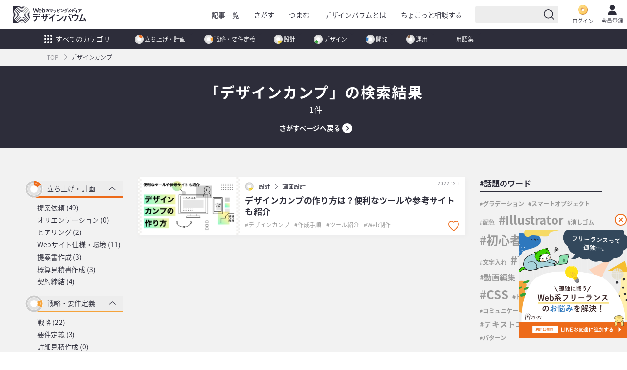

--- FILE ---
content_type: text/html; charset=UTF-8
request_url: https://design-baum.jp/tag/design-comp/
body_size: 20385
content:
<!DOCTYPE html>
<html lang="ja">
<head>
    
    <link rel="shortcut icon" href="https://design-baum.jp/system/wp-content/themes/swell/assets/img/icon/favicon.ico" type="image/x-icon" />

    <link rel="apple-touch-icon" sizes="180x180" href="https://design-baum.jp/system/wp-content/themes/swell/assets/img/icon/apple-touch-icon.png">
    <link rel="icon" type="image/png" href="https://design-baum.jp/system/wp-content/themes/swell/assets/img/icon/favicon-32x32.png" sizes="32x32">
    <link rel="icon" type="image/png" href="https://design-baum.jp/system/wp-content/themes/swell/assets/img/icon/favicon-16x16.png" sizes="16x16">
    <link rel="manifest" href="https://design-baum.jp/system/wp-content/themes/swell/assets/img/icon/site.webmanifest">
    <link rel="mask-icon" href="https://design-baum.jp/system/wp-content/themes/swell/assets/img/icon/safari-pinned-tab.svg" color="#3a3a3a">
    <meta name="msapplication-TileColor" content="#3a3a3a">
    <meta name="theme-color" content="#3a3a3a">

    <meta name="viewport" content="width=device-width, initial-scale=1">
    <!-- Google Tag Manager -->
      <script>(function(w,d,s,l,i){w[l]=w[l]||[];w[l].push({'gtm.start':
      new Date().getTime(),event:'gtm.js'});var f=d.getElementsByTagName(s)[0],
      j=d.createElement(s),dl=l!='dataLayer'?'&l='+l:'';j.async=true;j.src=
      'https://www.googletagmanager.com/gtm.js?id='+i+dl;f.parentNode.insertBefore(j,f);
      })(window,document,'script','dataLayer','GTM-PJ468VQ8');</script>
    <!-- End Google Tag Manager -->

        
    <!--[if IE 7 ]> <html class="ie7"> <![endif]--> 
    <!--[if IE 8 ]> <html class="ie8"> <![endif]--> 
    <!--[if IE 9 ]> <html class="ie9"> <![endif]-->

    	<script type="text/javascript">function theChampLoadEvent(e){var t=window.onload;if(typeof window.onload!="function"){window.onload=e}else{window.onload=function(){t();e()}}}</script>
		<script type="text/javascript">var theChampDefaultLang = 'ja', theChampCloseIconPath = 'https://design-baum.jp/system/wp-content/plugins/super-socializer/images/close.png';</script>
		<script>var theChampSiteUrl = 'https://design-baum.jp', theChampVerified = 0, theChampEmailPopup = 0, heateorSsMoreSharePopupSearchText = 'Search';</script>
			<script>var theChampLoadingImgPath = 'https://design-baum.jp/system/wp-content/plugins/super-socializer/images/ajax_loader.gif'; var theChampAjaxUrl = 'https://design-baum.jp/system/wp-admin/admin-ajax.php'; var theChampRedirectionUrl = 'https://design-baum.jp/tag/design-comp/'; var theChampRegRedirectionUrl = 'https://design-baum.jp/tag/design-comp/'; </script>
				<script> var theChampFBKey = '872245237463353', theChampSameTabLogin = '1', theChampVerified = 0; var theChampAjaxUrl = 'https://design-baum.jp/system/wp-admin/admin-ajax.php'; var theChampPopupTitle = ''; var theChampEmailPopup = 0; var theChampEmailAjaxUrl = 'https://design-baum.jp/system/wp-admin/admin-ajax.php'; var theChampEmailPopupTitle = ''; var theChampEmailPopupErrorMsg = ''; var theChampEmailPopupUniqueId = ''; var theChampEmailPopupVerifyMessage = ''; var theChampSteamAuthUrl = ""; var theChampCurrentPageUrl = 'https%3A%2F%2Fdesign-baum.jp%2Ftag%2Fdesign-comp%2F';  var heateorMSEnabled = 0, theChampTwitterAuthUrl = theChampSiteUrl + "?SuperSocializerAuth=Twitter&super_socializer_redirect_to=" + theChampCurrentPageUrl, theChampLineAuthUrl = theChampSiteUrl + "?SuperSocializerAuth=Line&super_socializer_redirect_to=" + theChampCurrentPageUrl, theChampLiveAuthUrl = theChampSiteUrl + "?SuperSocializerAuth=Live&super_socializer_redirect_to=" + theChampCurrentPageUrl, theChampFacebookAuthUrl = theChampSiteUrl + "?SuperSocializerAuth=Facebook&super_socializer_redirect_to=" + theChampCurrentPageUrl, theChampYahooAuthUrl = theChampSiteUrl + "?SuperSocializerAuth=Yahoo&super_socializer_redirect_to=" + theChampCurrentPageUrl, theChampGoogleAuthUrl = theChampSiteUrl + "?SuperSocializerAuth=Google&super_socializer_redirect_to=" + theChampCurrentPageUrl, theChampYoutubeAuthUrl = theChampSiteUrl + "?SuperSocializerAuth=Youtube&super_socializer_redirect_to=" + theChampCurrentPageUrl, theChampVkontakteAuthUrl = theChampSiteUrl + "?SuperSocializerAuth=Vkontakte&super_socializer_redirect_to=" + theChampCurrentPageUrl, theChampLinkedinAuthUrl = theChampSiteUrl + "?SuperSocializerAuth=Linkedin&super_socializer_redirect_to=" + theChampCurrentPageUrl, theChampInstagramAuthUrl = theChampSiteUrl + "?SuperSocializerAuth=Instagram&super_socializer_redirect_to=" + theChampCurrentPageUrl, theChampWordpressAuthUrl = theChampSiteUrl + "?SuperSocializerAuth=Wordpress&super_socializer_redirect_to=" + theChampCurrentPageUrl, theChampDribbbleAuthUrl = theChampSiteUrl + "?SuperSocializerAuth=Dribbble&super_socializer_redirect_to=" + theChampCurrentPageUrl, theChampGithubAuthUrl = theChampSiteUrl + "?SuperSocializerAuth=Github&super_socializer_redirect_to=" + theChampCurrentPageUrl, theChampSpotifyAuthUrl = theChampSiteUrl + "?SuperSocializerAuth=Spotify&super_socializer_redirect_to=" + theChampCurrentPageUrl, theChampKakaoAuthUrl = theChampSiteUrl + "?SuperSocializerAuth=Kakao&super_socializer_redirect_to=" + theChampCurrentPageUrl, theChampTwitchAuthUrl = theChampSiteUrl + "?SuperSocializerAuth=Twitch&super_socializer_redirect_to=" + theChampCurrentPageUrl, theChampRedditAuthUrl = theChampSiteUrl + "?SuperSocializerAuth=Reddit&super_socializer_redirect_to=" + theChampCurrentPageUrl, theChampDisqusAuthUrl = theChampSiteUrl + "?SuperSocializerAuth=Disqus&super_socializer_redirect_to=" + theChampCurrentPageUrl, theChampDropboxAuthUrl = theChampSiteUrl + "?SuperSocializerAuth=Dropbox&super_socializer_redirect_to=" + theChampCurrentPageUrl, theChampFoursquareAuthUrl = theChampSiteUrl + "?SuperSocializerAuth=Foursquare&super_socializer_redirect_to=" + theChampCurrentPageUrl, theChampAmazonAuthUrl = theChampSiteUrl + "?SuperSocializerAuth=Amazon&super_socializer_redirect_to=" + theChampCurrentPageUrl, theChampStackoverflowAuthUrl = theChampSiteUrl + "?SuperSocializerAuth=Stackoverflow&super_socializer_redirect_to=" + theChampCurrentPageUrl, theChampDiscordAuthUrl = theChampSiteUrl + "?SuperSocializerAuth=Discord&super_socializer_redirect_to=" + theChampCurrentPageUrl, theChampMailruAuthUrl = theChampSiteUrl + "?SuperSocializerAuth=Mailru&super_socializer_redirect_to=" + theChampCurrentPageUrl, theChampYandexAuthUrl = theChampSiteUrl + "?SuperSocializerAuth=Yandex&super_socializer_redirect_to=" + theChampCurrentPageUrl; theChampOdnoklassnikiAuthUrl = theChampSiteUrl + "?SuperSocializerAuth=Odnoklassniki&super_socializer_redirect_to=" + theChampCurrentPageUrl;</script>
				<script> var theChampFBKey = '872245237463353', theChampFBLang = 'ja', theChampFbLikeMycred = 0, theChampSsga = 0, theChampCommentNotification = 0, theChampHeateorFcmRecentComments = 0, theChampFbIosLogin = 0; </script>
				<script> var theChampSharingAjaxUrl = 'https://design-baum.jp/system/wp-admin/admin-ajax.php', heateorSsFbMessengerAPI = 'https://www.facebook.com/dialog/send?app_id=872245237463353&display=popup&link=%encoded_post_url%&redirect_uri=%encoded_post_url%',heateorSsWhatsappShareAPI = 'web', heateorSsUrlCountFetched = [], heateorSsSharesText = 'シェア', heateorSsShareText = 'シェア', theChampPluginIconPath = 'https://design-baum.jp/system/wp-content/plugins/super-socializer/images/logo.png', theChampSaveSharesLocally = 0, theChampHorizontalSharingCountEnable = 0, theChampVerticalSharingCountEnable = 0, theChampSharingOffset = -10, theChampCounterOffset = -10, theChampMobileStickySharingEnabled = 0, heateorSsCopyLinkMessage = "Link copied.";
		var heateorSsHorSharingShortUrl = "https://design-baum.jp/structure/7728/";var heateorSsVerticalSharingShortUrl = "https://design-baum.jp/structure/7728/";		</script>
			<style type="text/css">
						.the_champ_button_instagram span.the_champ_svg,a.the_champ_instagram span.the_champ_svg{background:radial-gradient(circle at 30% 107%,#fdf497 0,#fdf497 5%,#fd5949 45%,#d6249f 60%,#285aeb 90%)}
					.the_champ_horizontal_sharing .the_champ_svg,.heateor_ss_standard_follow_icons_container .the_champ_svg{
					color: #fff;
				border-width: 0px;
		border-style: solid;
		border-color: transparent;
	}
		.the_champ_horizontal_sharing .theChampTCBackground{
		color:#666;
	}
		.the_champ_horizontal_sharing span.the_champ_svg:hover,.heateor_ss_standard_follow_icons_container span.the_champ_svg:hover{
				border-color: transparent;
	}
		.the_champ_vertical_sharing span.the_champ_svg,.heateor_ss_floating_follow_icons_container span.the_champ_svg{
					color: #fff;
				border-width: 0px;
		border-style: solid;
		border-color: transparent;
	}
		.the_champ_vertical_sharing .theChampTCBackground{
		color:#666;
	}
		.the_champ_vertical_sharing span.the_champ_svg:hover,.heateor_ss_floating_follow_icons_container span.the_champ_svg:hover{
						border-color: transparent;
		}
	@media screen and (max-width:783px){.the_champ_vertical_sharing{display:none!important}}</style>
	<meta name='robots' content='index, follow, max-image-preview:large, max-snippet:-1, max-video-preview:-1' />

	<!-- This site is optimized with the Yoast SEO plugin v19.10 - https://yoast.com/wordpress/plugins/seo/ -->
	<title>デザインカンプ - デザインバウム</title>
	<meta name="description" content="デザインバウムは、企業のWeb担当者の方をはじめ、Webで悩む人たちの道しるべとなる新しいスタイルのマッピングメディアです。" />
	<link rel="canonical" href="https://design-baum.jp/tag/design-comp/" />
	<meta property="og:locale" content="ja_JP" />
	<meta property="og:type" content="article" />
	<meta property="og:title" content="デザインカンプ - デザインバウム" />
	<meta property="og:description" content="デザインバウムは、企業のWeb担当者の方をはじめ、Webで悩む人たちの道しるべとなる新しいスタイルのマッピングメディアです。" />
	<meta property="og:url" content="https://design-baum.jp/tag/design-comp/" />
	<meta property="og:site_name" content="デザインバウム" />
	<meta property="og:image" content="https://design-baum.jp/files/2022/11/ogp.jpg" />
	<meta property="og:image:width" content="1280" />
	<meta property="og:image:height" content="780" />
	<meta property="og:image:type" content="image/jpeg" />
	<meta name="twitter:card" content="summary_large_image" />
	<script type="application/ld+json" class="yoast-schema-graph">{"@context":"https://schema.org","@graph":[{"@type":"CollectionPage","@id":"https://design-baum.jp/tag/design-comp/","url":"https://design-baum.jp/tag/design-comp/","name":"デザインカンプ - デザインバウム","isPartOf":{"@id":"https://design-baum.jp/#website"},"primaryImageOfPage":{"@id":"https://design-baum.jp/tag/design-comp/#primaryimage"},"image":{"@id":"https://design-baum.jp/tag/design-comp/#primaryimage"},"thumbnailUrl":"https://design-baum.jp/files/2022/11/21.jpg","description":"デザインバウムは、企業のWeb担当者の方をはじめ、Webで悩む人たちの道しるべとなる新しいスタイルのマッピングメディアです。","breadcrumb":{"@id":"https://design-baum.jp/tag/design-comp/#breadcrumb"},"inLanguage":"ja"},{"@type":"ImageObject","inLanguage":"ja","@id":"https://design-baum.jp/tag/design-comp/#primaryimage","url":"https://design-baum.jp/files/2022/11/21.jpg","contentUrl":"https://design-baum.jp/files/2022/11/21.jpg","width":1280,"height":720},{"@type":"BreadcrumbList","@id":"https://design-baum.jp/tag/design-comp/#breadcrumb","itemListElement":[{"@type":"ListItem","position":1,"name":"TOP","item":"https://design-baum.jp/"},{"@type":"ListItem","position":2,"name":"デザインカンプ"}]},{"@type":"WebSite","@id":"https://design-baum.jp/#website","url":"https://design-baum.jp/","name":"デザインバウム","description":"デザインバウムは、企業のWeb担当者の方をはじめ、Webで悩む人たちの道しるべとなる新しいスタイルのマッピングメディアです。","publisher":{"@id":"https://design-baum.jp/#organization"},"potentialAction":[{"@type":"SearchAction","target":{"@type":"EntryPoint","urlTemplate":"https://design-baum.jp/?s={search_term_string}"},"query-input":"required name=search_term_string"}],"inLanguage":"ja"},{"@type":"Organization","@id":"https://design-baum.jp/#organization","name":"デザインバウム","url":"https://design-baum.jp/","logo":{"@type":"ImageObject","inLanguage":"ja","@id":"https://design-baum.jp/#/schema/logo/image/","url":"https://design-baum.jp/files/2022/11/ogp.jpg","contentUrl":"https://design-baum.jp/files/2022/11/ogp.jpg","width":1280,"height":780,"caption":"デザインバウム"},"image":{"@id":"https://design-baum.jp/#/schema/logo/image/"}}]}</script>
	<!-- / Yoast SEO plugin. -->


<link rel='dns-prefetch' href='//cdnjs.cloudflare.com' />
<link rel='dns-prefetch' href='//code.jquery.com' />
<link rel="alternate" type="application/rss+xml" title="デザインバウム &raquo; フィード" href="https://design-baum.jp/feed/" />
<link rel="alternate" type="application/rss+xml" title="デザインバウム &raquo; コメントフィード" href="https://design-baum.jp/comments/feed/" />
<link rel="alternate" type="application/rss+xml" title="デザインバウム &raquo; デザインカンプ タグのフィード" href="https://design-baum.jp/tag/design-comp/feed/" />
<link rel='stylesheet' id='main_style-css' href='https://design-baum.jp/system/wp-content/themes/swell-designBaum/assets/css/style.css?ver=20241126200217' type='text/css' media='all' />
<link rel='stylesheet' id='wp-block-library-css' href='https://design-baum.jp/system/wp-includes/css/dist/block-library/style.min.css?ver=6.1' type='text/css' media='all' />
<link rel='stylesheet' id='swell-icons-css' href='https://design-baum.jp/system/wp-content/themes/swell/build/css/swell-icons.css?ver=2.6.4.1' type='text/css' media='all' />
<link rel='stylesheet' id='swell_blocks-css' href='https://design-baum.jp/system/wp-content/themes/swell/build/css/blocks.css?ver=2.6.4.1' type='text/css' media='all' />
<style id='swell_custom-inline-css' type='text/css'>
:root{--swl-fz--content:4vw;--swl-font_family:"游ゴシック体", "Yu Gothic", YuGothic, "Hiragino Kaku Gothic ProN", "Hiragino Sans", Meiryo, sans-serif;--swl-font_weight:500;--color_main:#04384c;--color_text:#333;--color_link:#39a0ff;--color_border:rgba(200,200,200,.5);--color_gray:rgba(200,200,200,.15);--color_htag:#04384c;--color_bg:#fdfdfd;--color_gradient1:#d8ffff;--color_gradient2:#87e7ff;--color_main_thin:rgba(5, 70, 95, 0.05 );--color_main_dark:rgba(3, 42, 57, 1 );--color_list_check:#04384c;--color_list_num:#04384c;--color_list_good:#86dd7b;--color_list_bad:#f36060;--color_faq_q:#d55656;--color_faq_a:#6599b7;--color_icon_good:#3cd250;--color_icon_good_bg:#ecffe9;--color_icon_bad:#4b73eb;--color_icon_bad_bg:#eafaff;--color_icon_info:#f578b4;--color_icon_info_bg:#fff0fa;--color_icon_announce:#ffa537;--color_icon_announce_bg:#fff5f0;--color_icon_pen:#7a7a7a;--color_icon_pen_bg:#f7f7f7;--color_icon_book:#787364;--color_icon_book_bg:#f8f6ef;--color_icon_point:#ffa639;--color_icon_check:#86d67c;--color_icon_batsu:#f36060;--color_icon_hatena:#5295cc;--color_icon_caution:#f7da38;--color_icon_memo:#84878a;--color_deep01:#e44141;--color_deep02:#3d79d5;--color_deep03:#63a84d;--color_deep04:#f09f4d;--color_pale01:#fff2f0;--color_pale02:#f3f8fd;--color_pale03:#f1f9ee;--color_pale04:#fdf9ee;--color_mark_blue:#b7e3ff;--color_mark_green:#bdf9c3;--color_mark_yellow:#fcf69f;--color_mark_orange:#ffddbc;--border01:solid 1px var(--color_main);--border02:double 4px var(--color_main);--border03:dashed 2px var(--color_border);--border04:solid 4px var(--color_gray);--card_posts_thumb_ratio:56.25%;--list_posts_thumb_ratio:61.8%;--big_posts_thumb_ratio:56.25%;--thumb_posts_thumb_ratio:61.8%;--color_header_bg:#fdfdfd;--color_header_text:#333;--color_footer_bg:#fdfdfd;--color_footer_text:#333;--container_size:1200px;--article_size:900px;--logo_size_sp:48px;--logo_size_pc:40px;--logo_size_pcfix:32px;}.cap_box[data-colset="col1"]{--capbox-color:#f59b5f;--capbox-color--bg:#fff8eb}.cap_box[data-colset="col2"]{--capbox-color:#5fb9f5;--capbox-color--bg:#edf5ff}.cap_box[data-colset="col3"]{--capbox-color:#2fcd90;--capbox-color--bg:#eafaf2}.red_{--the-btn-color:#f74a4a;--the-btn-color2:#ffbc49;--the-solid-shadow: rgba(185, 56, 56, 1 )}.blue_{--the-btn-color:#338df4;--the-btn-color2:#35eaff;--the-solid-shadow: rgba(38, 106, 183, 1 )}.green_{--the-btn-color:#62d847;--the-btn-color2:#7bf7bd;--the-solid-shadow: rgba(74, 162, 53, 1 )}.is-style-btn_normal{--the-btn-radius:80px}.is-style-btn_solid{--the-btn-radius:80px}.is-style-btn_shiny{--the-btn-radius:80px}.is-style-btn_line{--the-btn-radius:80px}.post_content blockquote{padding:1.5em 3em}.post_content blockquote::before,.post_content blockquote::after{content:"\00201c";display:inline-block;position:absolute;font-size:6em;color:rgba(200, 200, 200, .4)}.post_content blockquote::before{font-family:Arial,Helvetica,sans-serif;top:4px;left:8px}.post_content blockquote::after{transform:rotate(180deg);font-family:Arial,Helvetica,sans-serif;bottom:4px;right:8px}.mark_blue{background:-webkit-linear-gradient(transparent 64%,var(--color_mark_blue) 0%);background:linear-gradient(transparent 64%,var(--color_mark_blue) 0%)}.mark_green{background:-webkit-linear-gradient(transparent 64%,var(--color_mark_green) 0%);background:linear-gradient(transparent 64%,var(--color_mark_green) 0%)}.mark_yellow{background:-webkit-linear-gradient(transparent 64%,var(--color_mark_yellow) 0%);background:linear-gradient(transparent 64%,var(--color_mark_yellow) 0%)}.mark_orange{background:-webkit-linear-gradient(transparent 64%,var(--color_mark_orange) 0%);background:linear-gradient(transparent 64%,var(--color_mark_orange) 0%)}[class*="is-style-icon_"]{color:#333;border-width:0}[class*="is-style-big_icon_"]{border-width:2px;border-style:solid}[data-col="gray"] .c-balloon__text{background:#f7f7f7;border-color:#ccc}[data-col="gray"] .c-balloon__before{border-right-color:#f7f7f7}[data-col="green"] .c-balloon__text{background:#d1f8c2;border-color:#9ddd93}[data-col="green"] .c-balloon__before{border-right-color:#d1f8c2}[data-col="blue"] .c-balloon__text{background:#e2f6ff;border-color:#93d2f0}[data-col="blue"] .c-balloon__before{border-right-color:#e2f6ff}[data-col="red"] .c-balloon__text{background:#ffebeb;border-color:#f48789}[data-col="red"] .c-balloon__before{border-right-color:#ffebeb}[data-col="yellow"] .c-balloon__text{background:#ffffff;border-color:#ffffff}[data-col="yellow"] .c-balloon__before{border-right-color:#ffffff}.-type-list2 .p-postList__body::after,.-type-big .p-postList__body::after{content: "READ MORE »";}.c-postThumb__cat{background-color:#04384c;color:#fff;background-image: repeating-linear-gradient(-45deg,rgba(255,255,255,.1),rgba(255,255,255,.1) 6px,transparent 6px,transparent 12px)}.post_content h2{background:var(--color_htag);padding:.75em 1em;color:#fff}.post_content h2::before{position:absolute;display:block;pointer-events:none;content:"";top:-4px;left:0;width:100%;height:calc(100% + 4px);box-sizing:content-box;border-top:solid 2px var(--color_htag);border-bottom:solid 2px var(--color_htag)}.post_content h3{padding:0 .5em .5em}.post_content h3::before{content:"";width:100%;height:2px;background: repeating-linear-gradient(90deg, var(--color_htag) 0%, var(--color_htag) 29.3%, rgba(150,150,150,.2) 29.3%, rgba(150,150,150,.2) 100%)}.post_content h4{padding:0 0 0 16px;border-left:solid 2px var(--color_htag)}.l-header{box-shadow: 0 1px 4px rgba(0,0,0,.12)}.l-header__bar{color:#fff;background:var(--color_main)}.l-header__menuBtn{order:1}.l-header__customBtn{order:3}.c-gnav a::after{background:var(--color_main);width:100%;height:2px;transform:scaleX(0)}.p-spHeadMenu .menu-item.-current{border-bottom-color:var(--color_main)}.c-gnav > li:hover > a::after,.c-gnav > .-current > a::after{transform: scaleX(1)}.c-gnav .sub-menu{color:#333;background:#fff}#pagetop{border-radius:50%}.c-widget__title.-spmenu{padding:.5em .75em;border-radius:var(--swl-radius--2, 0px);background:var(--color_main);color:#fff;}.c-widget__title.-footer{padding:.5em}.c-widget__title.-footer::before{content:"";bottom:0;left:0;width:40%;z-index:1;background:var(--color_main)}.c-widget__title.-footer::after{content:"";bottom:0;left:0;width:100%;background:var(--color_border)}.c-secTitle{border-left:solid 2px var(--color_main);padding:0em .75em}.p-spMenu{color:#333}.p-spMenu__inner::before{background:#fdfdfd;opacity:1}.p-spMenu__overlay{background:#000;opacity:0.6}[class*="page-numbers"]{color:#fff;background-color:#dedede}a{text-decoration: none}.l-topTitleArea.c-filterLayer::before{background-color:#000;opacity:0.2;content:""}@media screen and (min-width: 960px){:root{}}@media screen and (max-width: 959px){:root{}.l-header__logo{order:2;text-align:center}}@media screen and (min-width: 600px){:root{--swl-fz--content:16px;}}@media screen and (max-width: 599px){:root{}}@media (min-width: 1108px) {.alignwide{left:-100px;width:calc(100% + 200px);}}@media (max-width: 1108px) {.-sidebar-off .swell-block-fullWide__inner.l-container .alignwide{left:0px;width:100%;}}.is-style-btn_normal a,.is-style-btn_shiny a{box-shadow:var(--swl-btn_shadow)}.c-shareBtns__btn,.is-style-balloon>.c-tabList .c-tabList__button,.p-snsCta,[class*=page-numbers]{box-shadow:var(--swl-box_shadow)}.p-articleThumb__img,.p-articleThumb__youtube{box-shadow:var(--swl-img_shadow)}.p-pickupBanners__item .c-bannerLink,.p-postList__thumb{box-shadow:0 2px 8px rgba(0,0,0,.1),0 4px 4px -4px rgba(0,0,0,.1)}.p-postList.-w-ranking li:before{background-image:repeating-linear-gradient(-45deg,hsla(0,0%,100%,.1),hsla(0,0%,100%,.1) 6px,transparent 0,transparent 12px);box-shadow:1px 1px 4px rgba(0,0,0,.2)}.l-header__bar{position:relative;width:100%}.l-header__bar .c-catchphrase{color:inherit;font-size:12px;letter-spacing:var(--swl-letter_spacing,.2px);line-height:14px;margin-right:auto;overflow:hidden;padding:4px 0;white-space:nowrap;width:50%}.l-header__bar .c-iconList .c-iconList__link{margin:0;padding:4px 6px}.l-header__barInner{align-items:center;display:flex;justify-content:flex-end}@media (min-width:960px){.-series .l-header__inner{align-items:stretch;display:flex}.-series .l-header__logo{align-items:center;display:flex;flex-wrap:wrap;margin-right:24px;padding:16px 0}.-series .l-header__logo .c-catchphrase{font-size:13px;padding:4px 0}.-series .c-headLogo{margin-right:16px}.-series-right .l-header__inner{justify-content:space-between}.-series-right .c-gnavWrap{margin-left:auto}.-series-right .w-header{margin-left:12px}.-series-left .w-header{margin-left:auto}}@media (min-width:960px) and (min-width:600px){.-series .c-headLogo{max-width:400px}}.c-gnav .sub-menu a:before,.c-listMenu a:before{-webkit-font-smoothing:antialiased;-moz-osx-font-smoothing:grayscale;font-family:icomoon!important;font-style:normal;font-variant:normal;font-weight:400;line-height:1;text-transform:none}.c-submenuToggleBtn{display:none}.c-listMenu a{padding:.75em 1em .75em 1.5em;transition:padding .25s}.c-listMenu a:hover{padding-left:1.75em;padding-right:.75em}.c-gnav .sub-menu a:before,.c-listMenu a:before{color:inherit;content:"\e921";display:inline-block;left:2px;position:absolute;top:50%;-webkit-transform:translateY(-50%);transform:translateY(-50%);vertical-align:middle}.c-listMenu .children,.c-listMenu .sub-menu{margin:0}.c-listMenu .children a,.c-listMenu .sub-menu a{font-size:.9em;padding-left:2.5em}.c-listMenu .children a:before,.c-listMenu .sub-menu a:before{left:1em}.c-listMenu .children a:hover,.c-listMenu .sub-menu a:hover{padding-left:2.75em}.c-listMenu .children ul a,.c-listMenu .sub-menu ul a{padding-left:3.25em}.c-listMenu .children ul a:before,.c-listMenu .sub-menu ul a:before{left:1.75em}.c-listMenu .children ul a:hover,.c-listMenu .sub-menu ul a:hover{padding-left:3.5em}.c-gnav li:hover>.sub-menu{opacity:1;visibility:visible}.c-gnav .sub-menu:before{background:inherit;content:"";height:100%;left:0;position:absolute;top:0;width:100%;z-index:0}.c-gnav .sub-menu .sub-menu{left:100%;top:0;z-index:-1}.c-gnav .sub-menu a{padding-left:2em}.c-gnav .sub-menu a:before{left:.5em}.c-gnav .sub-menu a:hover .ttl{left:4px}:root{--color_content_bg:var(--color_bg);}.c-widget__title.-side{padding:.5em}.c-widget__title.-side::before{content:"";bottom:0;left:0;width:40%;z-index:1;background:var(--color_main)}.c-widget__title.-side::after{content:"";bottom:0;left:0;width:100%;background:var(--color_border)}@media screen and (min-width: 960px){:root{}}@media screen and (max-width: 959px){:root{}}@media screen and (min-width: 600px){:root{}}@media screen and (max-width: 599px){:root{}}.swell-block-fullWide__inner.l-container{--swl-fw_inner_pad:var(--swl-pad_container,0px)}@media (min-width:960px){.-sidebar-on .l-content .alignfull,.-sidebar-on .l-content .alignwide{left:-16px;width:calc(100% + 32px)}.swell-block-fullWide__inner.l-article{--swl-fw_inner_pad:var(--swl-pad_post_content,0px)}.-sidebar-on .swell-block-fullWide__inner .alignwide{left:0;width:100%}.-sidebar-on .swell-block-fullWide__inner .alignfull{left:calc(0px - var(--swl-fw_inner_pad, 0))!important;margin-left:0!important;margin-right:0!important;width:calc(100% + var(--swl-fw_inner_pad, 0)*2)!important}}.-index-off .p-toc,.swell-toc-placeholder:empty{display:none}.p-toc.-modal{height:100%;margin:0;overflow-y:auto;padding:0}#main_content .p-toc{border-radius:var(--swl-radius--2,0);margin:4em auto;max-width:800px}#sidebar .p-toc{margin-top:-.5em}.p-toc__ttl{display:block;font-size:1.2em;line-height:1;position:relative;text-align:center}.p-toc__ttl:before{content:"\e918";display:inline-block;font-family:icomoon;margin-right:.5em;padding-bottom:2px;vertical-align:middle}#index_modal .p-toc__ttl{margin-bottom:.5em}.p-toc__list li{line-height:1.6}.p-toc__list>li+li{margin-top:.5em}.p-toc__list li li{font-size:.9em}.p-toc__list ol,.p-toc__list ul{padding-left:.5em}.p-toc__list .mininote{display:none}.post_content .p-toc__list{padding-left:0}#sidebar .p-toc__list{margin-bottom:0}#sidebar .p-toc__list ol,#sidebar .p-toc__list ul{padding-left:0}.p-toc__link{color:inherit;font-size:inherit;text-decoration:none}.p-toc__link:hover{opacity:.8}.p-toc.-simple{border:1px solid var(--color_border);padding:1.25em}.p-toc.-simple .p-toc__ttl{border-bottom:1px dashed var(--color_border);margin-bottom:1em;padding:0 .5em .75em;text-align:left}@media (min-width:960px){#main_content .p-toc{width:92%}}
</style>
<link rel='stylesheet' id='swell-parts/footer-css' href='https://design-baum.jp/system/wp-content/themes/swell/build/css/modules/parts/footer.css?ver=2.6.4.1' type='text/css' media='all' />
<link rel='stylesheet' id='swell-page/term-css' href='https://design-baum.jp/system/wp-content/themes/swell/build/css/modules/page/term.css?ver=2.6.4.1' type='text/css' media='all' />
<link rel='stylesheet' id='classic-theme-styles-css' href='https://design-baum.jp/system/wp-includes/css/classic-themes.min.css?ver=1' type='text/css' media='all' />
<style id='global-styles-inline-css' type='text/css'>
body{--wp--preset--color--black: #000;--wp--preset--color--cyan-bluish-gray: #abb8c3;--wp--preset--color--white: #fff;--wp--preset--color--pale-pink: #f78da7;--wp--preset--color--vivid-red: #cf2e2e;--wp--preset--color--luminous-vivid-orange: #ff6900;--wp--preset--color--luminous-vivid-amber: #fcb900;--wp--preset--color--light-green-cyan: #7bdcb5;--wp--preset--color--vivid-green-cyan: #00d084;--wp--preset--color--pale-cyan-blue: #8ed1fc;--wp--preset--color--vivid-cyan-blue: #0693e3;--wp--preset--color--vivid-purple: #9b51e0;--wp--preset--color--swl-main: var(--color_main);--wp--preset--color--swl-main-thin: var(--color_main_thin);--wp--preset--color--swl-gray: var(--color_gray);--wp--preset--color--swl-deep-01: var(--color_deep01);--wp--preset--color--swl-deep-02: var(--color_deep02);--wp--preset--color--swl-deep-03: var(--color_deep03);--wp--preset--color--swl-deep-04: var(--color_deep04);--wp--preset--color--swl-pale-01: var(--color_pale01);--wp--preset--color--swl-pale-02: var(--color_pale02);--wp--preset--color--swl-pale-03: var(--color_pale03);--wp--preset--color--swl-pale-04: var(--color_pale04);--wp--preset--gradient--vivid-cyan-blue-to-vivid-purple: linear-gradient(135deg,rgba(6,147,227,1) 0%,rgb(155,81,224) 100%);--wp--preset--gradient--light-green-cyan-to-vivid-green-cyan: linear-gradient(135deg,rgb(122,220,180) 0%,rgb(0,208,130) 100%);--wp--preset--gradient--luminous-vivid-amber-to-luminous-vivid-orange: linear-gradient(135deg,rgba(252,185,0,1) 0%,rgba(255,105,0,1) 100%);--wp--preset--gradient--luminous-vivid-orange-to-vivid-red: linear-gradient(135deg,rgba(255,105,0,1) 0%,rgb(207,46,46) 100%);--wp--preset--gradient--very-light-gray-to-cyan-bluish-gray: linear-gradient(135deg,rgb(238,238,238) 0%,rgb(169,184,195) 100%);--wp--preset--gradient--cool-to-warm-spectrum: linear-gradient(135deg,rgb(74,234,220) 0%,rgb(151,120,209) 20%,rgb(207,42,186) 40%,rgb(238,44,130) 60%,rgb(251,105,98) 80%,rgb(254,248,76) 100%);--wp--preset--gradient--blush-light-purple: linear-gradient(135deg,rgb(255,206,236) 0%,rgb(152,150,240) 100%);--wp--preset--gradient--blush-bordeaux: linear-gradient(135deg,rgb(254,205,165) 0%,rgb(254,45,45) 50%,rgb(107,0,62) 100%);--wp--preset--gradient--luminous-dusk: linear-gradient(135deg,rgb(255,203,112) 0%,rgb(199,81,192) 50%,rgb(65,88,208) 100%);--wp--preset--gradient--pale-ocean: linear-gradient(135deg,rgb(255,245,203) 0%,rgb(182,227,212) 50%,rgb(51,167,181) 100%);--wp--preset--gradient--electric-grass: linear-gradient(135deg,rgb(202,248,128) 0%,rgb(113,206,126) 100%);--wp--preset--gradient--midnight: linear-gradient(135deg,rgb(2,3,129) 0%,rgb(40,116,252) 100%);--wp--preset--duotone--dark-grayscale: url('#wp-duotone-dark-grayscale');--wp--preset--duotone--grayscale: url('#wp-duotone-grayscale');--wp--preset--duotone--purple-yellow: url('#wp-duotone-purple-yellow');--wp--preset--duotone--blue-red: url('#wp-duotone-blue-red');--wp--preset--duotone--midnight: url('#wp-duotone-midnight');--wp--preset--duotone--magenta-yellow: url('#wp-duotone-magenta-yellow');--wp--preset--duotone--purple-green: url('#wp-duotone-purple-green');--wp--preset--duotone--blue-orange: url('#wp-duotone-blue-orange');--wp--preset--font-size--small: 0.9em;--wp--preset--font-size--medium: 1.1em;--wp--preset--font-size--large: 1.25em;--wp--preset--font-size--x-large: 42px;--wp--preset--font-size--xs: 0.75em;--wp--preset--font-size--huge: 1.6em;--wp--preset--spacing--20: 0.44rem;--wp--preset--spacing--30: 0.67rem;--wp--preset--spacing--40: 1rem;--wp--preset--spacing--50: 1.5rem;--wp--preset--spacing--60: 2.25rem;--wp--preset--spacing--70: 3.38rem;--wp--preset--spacing--80: 5.06rem;}:where(.is-layout-flex){gap: 0.5em;}body .is-layout-flow > .alignleft{float: left;margin-inline-start: 0;margin-inline-end: 2em;}body .is-layout-flow > .alignright{float: right;margin-inline-start: 2em;margin-inline-end: 0;}body .is-layout-flow > .aligncenter{margin-left: auto !important;margin-right: auto !important;}body .is-layout-constrained > .alignleft{float: left;margin-inline-start: 0;margin-inline-end: 2em;}body .is-layout-constrained > .alignright{float: right;margin-inline-start: 2em;margin-inline-end: 0;}body .is-layout-constrained > .aligncenter{margin-left: auto !important;margin-right: auto !important;}body .is-layout-constrained > :where(:not(.alignleft):not(.alignright):not(.alignfull)){max-width: var(--wp--style--global--content-size);margin-left: auto !important;margin-right: auto !important;}body .is-layout-constrained > .alignwide{max-width: var(--wp--style--global--wide-size);}body .is-layout-flex{display: flex;}body .is-layout-flex{flex-wrap: wrap;align-items: center;}body .is-layout-flex > *{margin: 0;}:where(.wp-block-columns.is-layout-flex){gap: 2em;}.has-black-color{color: var(--wp--preset--color--black) !important;}.has-cyan-bluish-gray-color{color: var(--wp--preset--color--cyan-bluish-gray) !important;}.has-white-color{color: var(--wp--preset--color--white) !important;}.has-pale-pink-color{color: var(--wp--preset--color--pale-pink) !important;}.has-vivid-red-color{color: var(--wp--preset--color--vivid-red) !important;}.has-luminous-vivid-orange-color{color: var(--wp--preset--color--luminous-vivid-orange) !important;}.has-luminous-vivid-amber-color{color: var(--wp--preset--color--luminous-vivid-amber) !important;}.has-light-green-cyan-color{color: var(--wp--preset--color--light-green-cyan) !important;}.has-vivid-green-cyan-color{color: var(--wp--preset--color--vivid-green-cyan) !important;}.has-pale-cyan-blue-color{color: var(--wp--preset--color--pale-cyan-blue) !important;}.has-vivid-cyan-blue-color{color: var(--wp--preset--color--vivid-cyan-blue) !important;}.has-vivid-purple-color{color: var(--wp--preset--color--vivid-purple) !important;}.has-black-background-color{background-color: var(--wp--preset--color--black) !important;}.has-cyan-bluish-gray-background-color{background-color: var(--wp--preset--color--cyan-bluish-gray) !important;}.has-white-background-color{background-color: var(--wp--preset--color--white) !important;}.has-pale-pink-background-color{background-color: var(--wp--preset--color--pale-pink) !important;}.has-vivid-red-background-color{background-color: var(--wp--preset--color--vivid-red) !important;}.has-luminous-vivid-orange-background-color{background-color: var(--wp--preset--color--luminous-vivid-orange) !important;}.has-luminous-vivid-amber-background-color{background-color: var(--wp--preset--color--luminous-vivid-amber) !important;}.has-light-green-cyan-background-color{background-color: var(--wp--preset--color--light-green-cyan) !important;}.has-vivid-green-cyan-background-color{background-color: var(--wp--preset--color--vivid-green-cyan) !important;}.has-pale-cyan-blue-background-color{background-color: var(--wp--preset--color--pale-cyan-blue) !important;}.has-vivid-cyan-blue-background-color{background-color: var(--wp--preset--color--vivid-cyan-blue) !important;}.has-vivid-purple-background-color{background-color: var(--wp--preset--color--vivid-purple) !important;}.has-black-border-color{border-color: var(--wp--preset--color--black) !important;}.has-cyan-bluish-gray-border-color{border-color: var(--wp--preset--color--cyan-bluish-gray) !important;}.has-white-border-color{border-color: var(--wp--preset--color--white) !important;}.has-pale-pink-border-color{border-color: var(--wp--preset--color--pale-pink) !important;}.has-vivid-red-border-color{border-color: var(--wp--preset--color--vivid-red) !important;}.has-luminous-vivid-orange-border-color{border-color: var(--wp--preset--color--luminous-vivid-orange) !important;}.has-luminous-vivid-amber-border-color{border-color: var(--wp--preset--color--luminous-vivid-amber) !important;}.has-light-green-cyan-border-color{border-color: var(--wp--preset--color--light-green-cyan) !important;}.has-vivid-green-cyan-border-color{border-color: var(--wp--preset--color--vivid-green-cyan) !important;}.has-pale-cyan-blue-border-color{border-color: var(--wp--preset--color--pale-cyan-blue) !important;}.has-vivid-cyan-blue-border-color{border-color: var(--wp--preset--color--vivid-cyan-blue) !important;}.has-vivid-purple-border-color{border-color: var(--wp--preset--color--vivid-purple) !important;}.has-vivid-cyan-blue-to-vivid-purple-gradient-background{background: var(--wp--preset--gradient--vivid-cyan-blue-to-vivid-purple) !important;}.has-light-green-cyan-to-vivid-green-cyan-gradient-background{background: var(--wp--preset--gradient--light-green-cyan-to-vivid-green-cyan) !important;}.has-luminous-vivid-amber-to-luminous-vivid-orange-gradient-background{background: var(--wp--preset--gradient--luminous-vivid-amber-to-luminous-vivid-orange) !important;}.has-luminous-vivid-orange-to-vivid-red-gradient-background{background: var(--wp--preset--gradient--luminous-vivid-orange-to-vivid-red) !important;}.has-very-light-gray-to-cyan-bluish-gray-gradient-background{background: var(--wp--preset--gradient--very-light-gray-to-cyan-bluish-gray) !important;}.has-cool-to-warm-spectrum-gradient-background{background: var(--wp--preset--gradient--cool-to-warm-spectrum) !important;}.has-blush-light-purple-gradient-background{background: var(--wp--preset--gradient--blush-light-purple) !important;}.has-blush-bordeaux-gradient-background{background: var(--wp--preset--gradient--blush-bordeaux) !important;}.has-luminous-dusk-gradient-background{background: var(--wp--preset--gradient--luminous-dusk) !important;}.has-pale-ocean-gradient-background{background: var(--wp--preset--gradient--pale-ocean) !important;}.has-electric-grass-gradient-background{background: var(--wp--preset--gradient--electric-grass) !important;}.has-midnight-gradient-background{background: var(--wp--preset--gradient--midnight) !important;}.has-small-font-size{font-size: var(--wp--preset--font-size--small) !important;}.has-medium-font-size{font-size: var(--wp--preset--font-size--medium) !important;}.has-large-font-size{font-size: var(--wp--preset--font-size--large) !important;}.has-x-large-font-size{font-size: var(--wp--preset--font-size--x-large) !important;}
.wp-block-navigation a:where(:not(.wp-element-button)){color: inherit;}
:where(.wp-block-columns.is-layout-flex){gap: 2em;}
.wp-block-pullquote{font-size: 1.5em;line-height: 1.6;}
</style>
<link rel='stylesheet' id='eqn5-datepicker-css' href='//code.jquery.com/ui/1.12.1/themes/base/jquery-ui.css?ver=1.0' type='text/css' media='all' />
<link rel='stylesheet' id='toc-screen-css' href='https://design-baum.jp/system/wp-content/plugins/table-of-contents-plus/screen.min.css?ver=2106' type='text/css' media='all' />
<link rel='stylesheet' id='wordpress-popular-posts-css-css' href='https://design-baum.jp/system/wp-content/plugins/wordpress-popular-posts/assets/css/wpp.css?ver=6.1.0' type='text/css' media='all' />
<link rel='stylesheet' id='dashicons-css' href='https://design-baum.jp/system/wp-includes/css/dashicons.min.css?ver=6.1' type='text/css' media='all' />
<link rel='stylesheet' id='thickbox-css' href='https://design-baum.jp/system/wp-includes/js/thickbox/thickbox.css?ver=6.1' type='text/css' media='all' />
<link rel='stylesheet' id='the_champ_frontend_css-css' href='https://design-baum.jp/system/wp-content/plugins/super-socializer/css/front.css?ver=7.13.43' type='text/css' media='all' />
<link rel='stylesheet' id='hcb-style-css' href='https://design-baum.jp/system/wp-content/plugins/highlighting-code-block/build/css/hcb_style.css?ver=1.6.1' type='text/css' media='all' />
<style id='hcb-style-inline-css' type='text/css'>
:root{--hcb-font-size: 14px}:root{--hcb-font-size--mobile: 13px}:root{--hcb-font-family:Menlo, Consolas, "Hiragino Kaku Gothic ProN", "Hiragino Sans", Meiryo, sans-serif;}
</style>
<link rel='stylesheet' id='hcb-coloring-css' href='https://design-baum.jp/system/wp-content/plugins/highlighting-code-block/build/css/coloring_light.css?ver=1.6.1' type='text/css' media='all' />
<script type='text/javascript' src='https://design-baum.jp/system/wp-includes/js/jquery/jquery.min.js?ver=3.6.1' id='jquery-core-js'></script>
<script type='application/json' id='wpp-json'>
{"sampling_active":0,"sampling_rate":100,"ajax_url":"https:\/\/design-baum.jp\/wp-json\/wordpress-popular-posts\/v1\/popular-posts","api_url":"https:\/\/design-baum.jp\/wp-json\/wordpress-popular-posts","ID":0,"token":"6c80e724b8","lang":0,"debug":0}
</script>
<script type='text/javascript' src='https://design-baum.jp/system/wp-content/plugins/wordpress-popular-posts/assets/js/wpp.min.js?ver=6.1.0' id='wpp-js-js'></script>
<script type='text/javascript' src='https://cdnjs.cloudflare.com/ajax/libs/lazysizes/5.2.0/lazysizes.min.js?ver=5.2.0' id='lazysizes-js'></script>
<script type='text/javascript' src='https://design-baum.jp/system/wp-content/themes/swell-designBaum/assets/js/ofi.min.js?ver=3.2.3' id='ofi-js' defer></script>
<script type='text/javascript' src='https://cdnjs.cloudflare.com/ajax/libs/remodal/1.1.1/remodal.min.js?ver=1.1.1' id='remodal-js' defer></script>
<script type='text/javascript' src='https://cdnjs.cloudflare.com/ajax/libs/Swiper/8.4.4/swiper-bundle.min.js?ver=8.4.4' id='swiper-js'></script>
<script type='text/javascript' id='pinchi-js-extra'>
/* <![CDATA[ */
var ajax_pinchi_url = {"ajax_url":"https:\/\/design-baum.jp\/system\/wp-admin\/admin-ajax.php"};
/* ]]> */
</script>
<script type='text/javascript' src='https://design-baum.jp/system/wp-content/themes/swell-designBaum/assets/js/pinch.js?ver=20221114124335' id='pinchi-js'></script>
<script type='text/javascript' src='https://design-baum.jp/system/wp-content/themes/swell-designBaum/assets/js/effect.js?ver=20241126201150' id='effect-js' defer></script>
<script type='text/javascript' src='https://design-baum.jp/system/wp-content/themes/swell-designBaum/assets/js/loading.js?ver=20221117160138' id='loading-js'></script>
<script type='text/javascript' id='ajax-bookmark-js-extra'>
/* <![CDATA[ */
var ajax_bookmark_url = {"ajax_url":"https:\/\/design-baum.jp\/system\/wp-admin\/admin-ajax.php"};
/* ]]> */
</script>
<script type='text/javascript' src='https://design-baum.jp/system/wp-content/themes/swell-designBaum/assets/js/bookmark.js?ver=20221114124335' id='ajax-bookmark-js'></script>
<script type='text/javascript' src='https://design-baum.jp/system/wp-content/themes/swell-designBaum/assets/js/jquery.layerBoard.js?ver=/assets/js/jquery.layerBoard.js' id='layer-board-js'></script>

<noscript><link href="https://design-baum.jp/system/wp-content/themes/swell/build/css/noscript.css" rel="stylesheet"></noscript>
<link rel="https://api.w.org/" href="https://design-baum.jp/wp-json/" /><link rel="alternate" type="application/json" href="https://design-baum.jp/wp-json/wp/v2/tags/366" />            <style id="wpp-loading-animation-styles">@-webkit-keyframes bgslide{from{background-position-x:0}to{background-position-x:-200%}}@keyframes bgslide{from{background-position-x:0}to{background-position-x:-200%}}.wpp-widget-placeholder,.wpp-widget-block-placeholder{margin:0 auto;width:60px;height:3px;background:#dd3737;background:linear-gradient(90deg,#dd3737 0%,#571313 10%,#dd3737 100%);background-size:200% auto;border-radius:3px;-webkit-animation:bgslide 1s infinite linear;animation:bgslide 1s infinite linear}</style>
            <link rel="icon" href="https://design-baum.jp/files/2021/12/cropped-logo600px-32x32.png" sizes="32x32" />
<link rel="icon" href="https://design-baum.jp/files/2021/12/cropped-logo600px-192x192.png" sizes="192x192" />
<link rel="apple-touch-icon" href="https://design-baum.jp/files/2021/12/cropped-logo600px-180x180.png" />
<meta name="msapplication-TileImage" content="https://design-baum.jp/files/2021/12/cropped-logo600px-270x270.png" />


    <script>
      (function(d) {
        var config = {
          kitId: 'ioj7cja',
          scriptTimeout: 3000,
          async: true
        },
        h=d.documentElement,t=setTimeout(function(){h.className=h.className.replace(/\bwf-loading\b/g,"")+" wf-inactive";},config.scriptTimeout),tk=d.createElement("script"),f=false,s=d.getElementsByTagName("script")[0],a;h.className+=" wf-loading";tk.src='https://use.typekit.net/'+config.kitId+'.js';tk.async=true;tk.onload=tk.onreadystatechange=function(){a=this.readyState;if(f||a&&a!="complete"&&a!="loaded")return;f=true;clearTimeout(t);try{Typekit.load(config)}catch(e){}};s.parentNode.insertBefore(tk,s)
      })(document);
    </script>

</head>

<body class="archive tag tag-design-comp tag-366 -body-solid -index-off -sidebar-on -frame-off id_366">
  <!-- Google Tag Manager (noscript) -->
    <noscript><iframe src="https://www.googletagmanager.com/ns.html?id=GTM-PJ468VQ8"
    height="0" width="0" style="display:none;visibility:hidden"></iframe></noscript>
    <!-- End Google Tag Manager (noscript) -->  
    
    
<!-- //// ALL START //// -->

<div id="container" class="article edit">

    
<!-- /// COMMON-OVERLAY START //// -->
<div id="overlay_balloon" class="overlay_fixed_baloon"></div>
<!-- /// COMMON-OVERLAY END //// -->

    <!-- //// HEADER START //// -->
<header>

    <div class="header_top">

        <div class="inner">

            <!-- 会社名ロゴ -->
                            <div class="header_logo">
                    <a href="https://design-baum.jp/"><img src="https://design-baum.jp/system/wp-content/themes/swell-designBaum/assets/img/common/logo.svg" alt="デザインバウム"></a>
                </div>
            
            <!-- ハンバーガーボタン -->
            <div class="toggle_button" id="toggle">
                <span class="bar top"></span>
                <span class="bar middle"></span>
                <span class="bar bottom"></span>
            </div>

            <!-- ナビゲーション -->
            <div class="drawer_bg" id="drawer_layer"></div>
            <nav id="nav_drawer">
                <ul>
                    <li class="switching">
                        <a href="https://design-baum.jp/"><img src="https://design-baum.jp/system/wp-content/themes/swell-designBaum/assets/img/common/logo_w.svg" alt="デザインバウム" class="drawer_logo"></a>
                    </li>
                    <li class="switching">
                        <div class="user_action_drawer_box">

                            
                                <div class="btn_login">
                                    <a href="https://design-baum.jp/system/wp-login.php?redirect_to=https%3A%2F%2Fdesign-baum.jp%2Fall%2F"><span>ログイン</span></a>
                                </div>

                                <div class="btn_regist">
                                    <a rel="nofollow" href="https://design-baum.jp/system/wp-login.php?action=register">会員登録</a>                                </div>

                            



                        </div>
                    </li>
                    <li class="switching">
                        <div class="search_keyword_drawer_box">

                            <form action="https://design-baum.jp/" method="get">
                                <input type="hidden" name="post_type" value="post">
                                <input type="text" name="s" class="input_keyword" value="" placeholder="キーワードで検索">
                                <input type="submit" class="button_keyword_submit" value="">
                            </form>

                        </div>
                    </li>
                    <li><a href="https://design-baum.jp/all/">記事一覧</a></li>
                    <li><a href="https://design-baum.jp/search/">さがす</a></li>
                    <li><a href="https://design-baum.jp/pinch/">つまむ</a></li>
                    <li><a href="https://design-baum.jp/about/">デザインバウムとは</a></li>
                    <li><a href="https://design-baum.jp/chocobaum/" target="_blank">ちょこっと相談する</a></li>
                    <li class="switching">
                        <p class="head_workflow_drawer">ワークフロー</p>

                        <dl class="nav_cat_drower">
<dt>
<a href="https://design-baum.jp/project/" class="project">立ち上げ・計画</a>
<button type="button" class="toggle_cgy_drawer"></button>
</dt>
<dd>
<ul class="list_children_cgy">
<li><a href="https://design-baum.jp/?cat=11">提案依頼 (49)</a></li>
<li><a href="https://design-baum.jp/?cat=12">オリエンテーション (0)</a></li>
<li><a href="https://design-baum.jp/?cat=13">ヒアリング (2)</a></li>
<li><a href="https://design-baum.jp/?cat=14">Webサイト仕様・環境 (11)</a></li>
<li><a href="https://design-baum.jp/?cat=15">提案書作成 (3)</a></li>
<li><a href="https://design-baum.jp/?cat=16">概算見積書作成 (3)</a></li>
<li><a href="https://design-baum.jp/?cat=17">契約締結 (4)</a></li>
</ul>
</dd>
</dl>
<dl class="nav_cat_drower">
<dt>
<a href="https://design-baum.jp/scope/" class="scope">戦略・要件定義</a>
<button type="button" class="toggle_cgy_drawer"></button>
</dt>
<dd>
<ul class="list_children_cgy">
<li><a href="https://design-baum.jp/?cat=19">戦略 (22)</a></li>
<li><a href="https://design-baum.jp/?cat=20">要件定義 (3)</a></li>
<li><a href="https://design-baum.jp/?cat=21">詳細見積作成 (0)</a></li>
<li><a href="https://design-baum.jp/?cat=22">プロジェクトチーム編成 (1)</a></li>
<li><a href="https://design-baum.jp/?cat=23">WBS作成 (1)</a></li>
<li><a href="https://design-baum.jp/?cat=24">コミュニケーション計画 (2)</a></li>
<li><a href="https://design-baum.jp/?cat=25">提供素材整理 (0)</a></li>
</ul>
</dd>
</dl>
<dl class="nav_cat_drower">
<dt>
<a href="https://design-baum.jp/structure/" class="structure">設計</a>
<button type="button" class="toggle_cgy_drawer"></button>
</dt>
<dd>
<ul class="list_children_cgy">
<li><a href="https://design-baum.jp/?cat=27">情報設計 (11)</a></li>
<li><a href="https://design-baum.jp/?cat=28">画面設計 (19)</a></li>
<li><a href="https://design-baum.jp/?cat=29">開発設計 (2)</a></li>
</ul>
</dd>
</dl>
<dl class="nav_cat_drower">
<dt>
<a href="https://design-baum.jp/design/" class="design">デザイン</a>
<button type="button" class="toggle_cgy_drawer"></button>
</dt>
<dd>
<ul class="list_children_cgy">
<li><a href="https://design-baum.jp/?cat=31">デザイン設計 (9)</a></li>
<li><a href="https://design-baum.jp/?cat=32">制作 (126)</a></li>
<li><a href="https://design-baum.jp/?cat=33">コンテンツ制作 (10)</a></li>
</ul>
</dd>
</dl>
<dl class="nav_cat_drower">
<dt>
<a href="https://design-baum.jp/develop/" class="develop">開発</a>
<button type="button" class="toggle_cgy_drawer"></button>
</dt>
<dd>
<ul class="list_children_cgy">
<li><a href="https://design-baum.jp/?cat=35">サーバー事前作業 (3)</a></li>
<li><a href="https://design-baum.jp/?cat=36">開発準備 (3)</a></li>
<li><a href="https://design-baum.jp/?cat=37">フロントエンド (42)</a></li>
<li><a href="https://design-baum.jp/?cat=38">バックエンド (7)</a></li>
<li><a href="https://design-baum.jp/?cat=39">テスト (4)</a></li>
<li><a href="https://design-baum.jp/?cat=40">公開 (4)</a></li>
<li><a href="https://design-baum.jp/?cat=41">検収 (5)</a></li>
</ul>
</dd>
</dl>
<dl class="nav_cat_drower">
<dt>
<a href="https://design-baum.jp/operation/" class="operation">運用</a>
<button type="button" class="toggle_cgy_drawer"></button>
</dt>
<dd>
<ul class="list_children_cgy">
<li><a href="https://design-baum.jp/?cat=43">運用定義 (3)</a></li>
<li><a href="https://design-baum.jp/?cat=44">運用体制 (22)</a></li>
</ul>
</dd>
</dl>
<dl class="nav_cat_drower">
<dt>
<a href="https://design-baum.jp/wordbook/" class="wordbook">用語集</a>
<button type="button" class="toggle_cgy_drawer"></button>
</dt>
</dl>
                    </li>

                    <li class="switching"><a href="https://design-baum.jp/news/">お知らせ一覧</a></li>

                    
                        <li class="switching"><a rel="nofollow" href="https://design-baum.jp/system/wp-login.php?action=register">会員登録</a></li>

                        <li class="switching"><a href="https://design-baum.jp/system/wp-login.php?redirect_to=https%3A%2F%2Fdesign-baum.jp%2Fall%2F">ログイン</a></li>

                    

                    <li class="switching">
                        <a href="https://design-baum.jp/company/">運営会社</a>
                    </li>



                    <li class="switching">
                        <div class="bnr_drawer_box mt_10 mb_10">
                            <div class="bnr_drawer_item">
                                <a href="https://ippaiattena.co.jp/" target="_blank" rel="noopener">
                                    <img src="https://design-baum.jp/system/wp-content/themes/swell-designBaum/assets/img/common/bnr_ippaiattena@2x.png" alt="イッパイアッテナ" class="wth_100">
                                </a>
                            </div>
                            <div class="bnr_drawer_item">
                                <a href="https://saisai-web.com/" target="_blank" rel="noopener">
                                    <img src="https://design-baum.jp/system/wp-content/themes/swell-designBaum/assets/img/common/bnr_saisai@2x.png" alt="saisai" class="wth_100">
                                </a>
                            </div>
                        </div>
                    </li>
                    <li class="switching"><a href="https://design-baum.jp/privacy-policy/">個人情報保護方針</a></li>
                    <li class="switching"><a href="https://design-baum.jp/terms/">利用規約</a></li>
                    <li class="switching"><a href="https://design-baum.jp/contact/">お問い合わせ</a></li>
                    <li class="switching">

                        <!-- ↓↓↓ SNSリンク ↓↓↓ -->
                        <ul class="btn_sns_share">
                            <li>
                                <a href="https://twitter.com/design_baum" target="_blank" rel="noopener">
                                    <i class="snsicon icon-twitter"></i>
                                </a>
                            </li>
                            <li>
                                <a href="" target="_blank" rel="noopener">
                                    <i class="snsicon icon-youtube"></i>
                                </a>
                            </li>
                            <li>
                                <a href="" target="_blank" rel="noopener">
                                    <i class="snsicon icon-instagram"></i>
                                </a>
                            </li>
                        </ul>
                        <!-- ↑↑↑ SNSリンク ↑↑↑ -->

                    </li>

                </ul>
            </nav>
            <button type="button" class="search_open_sp" id="search_open"></button>
            <div class="search_keyword_box" id="search_header">

                <form action="https://design-baum.jp/" method="get">
                    <input type="hidden" name="post_type" value="post">
                    <input type="text" name="s" value="" class="input_keyword" placeholder="">
                    <input type="submit" class="button_keyword_submit" value="">
                </form>
                <button type="button" class="search_close_sp" id="search_close"></button>

            </div>

            
                <!-- ログイン前表示 START -->
                <div class="user_action_box hide_less_spc">
                    <div class="btn_login">
                        <a href="https://design-baum.jp/system/wp-login.php?redirect_to=https%3A%2F%2Fdesign-baum.jp%2Fall%2F">ログイン</a>
                    </div>
                    <div class="btn_regist">
                        <a rel="nofollow" href="https://design-baum.jp/system/wp-login.php?action=register">会員登録</a>                    </div>
                </div>
                <!-- ログイン前表示 END -->

            


        </div>

    </div>

    <!-- カテゴリーナビ START -->
    <div class="nav_category_top">
        <div class="nav_inner">
            <div class="nav_scroll">
                <div class="cat_all_box">
                    <button type="button" class="btn_all_cat" data-remodal-target="modal_category_all">すべてのカテゴリ</button>
                </div>
                <ul class="list_nav_category_top">
                    <!-- <li><p class="bold">ワークフロー</p></li> -->

                    <li class="li_button project">
<div class="btn_nav">
<a href="https://design-baum.jp/project/" class="button_children_nav toggle_children_nav">立ち上げ・計画</a>
</div>
<div class="nav_children">
<div class="nav_children_inner">
<ul class="list_children_nav">
<li><a href="https://design-baum.jp/?cat=11">提案依頼 (49)</a></li>
<li><a href="https://design-baum.jp/?cat=12">オリエンテーション (0)</a></li>
<li><a href="https://design-baum.jp/?cat=13">ヒアリング (2)</a></li>
<li><a href="https://design-baum.jp/?cat=14">Webサイト仕様・環境 (11)</a></li>
<li><a href="https://design-baum.jp/?cat=15">提案書作成 (3)</a></li>
<li><a href="https://design-baum.jp/?cat=16">概算見積書作成 (3)</a></li>
<li><a href="https://design-baum.jp/?cat=17">契約締結 (4)</a></li>
</ul>
</div>
</div>
</li>
<li class="li_button scope">
<div class="btn_nav">
<a href="https://design-baum.jp/scope/" class="button_children_nav toggle_children_nav">戦略・要件定義</a>
</div>
<div class="nav_children">
<div class="nav_children_inner">
<ul class="list_children_nav">
<li><a href="https://design-baum.jp/?cat=19">戦略 (22)</a></li>
<li><a href="https://design-baum.jp/?cat=20">要件定義 (3)</a></li>
<li><a href="https://design-baum.jp/?cat=21">詳細見積作成 (0)</a></li>
<li><a href="https://design-baum.jp/?cat=22">プロジェクトチーム編成 (1)</a></li>
<li><a href="https://design-baum.jp/?cat=23">WBS作成 (1)</a></li>
<li><a href="https://design-baum.jp/?cat=24">コミュニケーション計画 (2)</a></li>
<li><a href="https://design-baum.jp/?cat=25">提供素材整理 (0)</a></li>
</ul>
</div>
</div>
</li>
<li class="li_button structure">
<div class="btn_nav">
<a href="https://design-baum.jp/structure/" class="button_children_nav toggle_children_nav">設計</a>
</div>
<div class="nav_children">
<div class="nav_children_inner">
<ul class="list_children_nav">
<li><a href="https://design-baum.jp/?cat=27">情報設計 (11)</a></li>
<li><a href="https://design-baum.jp/?cat=28">画面設計 (19)</a></li>
<li><a href="https://design-baum.jp/?cat=29">開発設計 (2)</a></li>
</ul>
</div>
</div>
</li>
<li class="li_button design">
<div class="btn_nav">
<a href="https://design-baum.jp/design/" class="button_children_nav toggle_children_nav">デザイン</a>
</div>
<div class="nav_children">
<div class="nav_children_inner">
<ul class="list_children_nav">
<li><a href="https://design-baum.jp/?cat=31">デザイン設計 (9)</a></li>
<li><a href="https://design-baum.jp/?cat=32">制作 (126)</a></li>
<li><a href="https://design-baum.jp/?cat=33">コンテンツ制作 (10)</a></li>
</ul>
</div>
</div>
</li>
<li class="li_button develop">
<div class="btn_nav">
<a href="https://design-baum.jp/develop/" class="button_children_nav toggle_children_nav">開発</a>
</div>
<div class="nav_children">
<div class="nav_children_inner">
<ul class="list_children_nav">
<li><a href="https://design-baum.jp/?cat=35">サーバー事前作業 (3)</a></li>
<li><a href="https://design-baum.jp/?cat=36">開発準備 (3)</a></li>
<li><a href="https://design-baum.jp/?cat=37">フロントエンド (42)</a></li>
<li><a href="https://design-baum.jp/?cat=38">バックエンド (7)</a></li>
<li><a href="https://design-baum.jp/?cat=39">テスト (4)</a></li>
<li><a href="https://design-baum.jp/?cat=40">公開 (4)</a></li>
<li><a href="https://design-baum.jp/?cat=41">検収 (5)</a></li>
</ul>
</div>
</div>
</li>
<li class="li_button operation">
<div class="btn_nav">
<a href="https://design-baum.jp/operation/" class="button_children_nav toggle_children_nav">運用</a>
</div>
<div class="nav_children">
<div class="nav_children_inner">
<ul class="list_children_nav">
<li><a href="https://design-baum.jp/?cat=43">運用定義 (3)</a></li>
<li><a href="https://design-baum.jp/?cat=44">運用体制 (22)</a></li>
</ul>
</div>
</div>
</li>
<li class="li_button wordbook">
<div class="btn_nav">
<a href="https://design-baum.jp/wordbook/" class="button_children_nav toggle_children_nav">用語集</a>
</div>
</li>
                </ul>
            </div>
            <!-- <div class="cat_all_box">
                <button type="button" class="btn_all_cat" data-remodal-target="modal_category_all">すべてのカテゴリ</button>
            </div> -->
        </div>
    </div>
    <!-- カテゴリーナビ END -->

</header>


    <div class="kv_choco_box">

        <a href="https://freefree.jp/lp-3/" target="_blank">

            <picture>
                <source media="(max-width: 568px)" srcset="https://design-baum.jp/system/wp-content/themes/swell-designBaum/assets/img/front/bnr_furifuri_sp@2x.png">
                <source media="(min-width: 569px)" srcset="https://design-baum.jp/system/wp-content/themes/swell-designBaum/assets/img/front/bnr_furifuri_pc@2x.png">
                <img src="https://design-baum.jp/system/wp-content/themes/swell-designBaum/assets/img/front/bnr_furifuri_pc@2x.png" alt="フリ×フリ" class="wth_100">
            </picture>
        </a>

        <p class="close --furifuri">
            <a href="javascript:void(0)"><span>閉じる</span>
            </a>
        </p>
    </div>


<!-- //// HEADER END //// -->
    <div class="bg_gray">

        
<!-- パンくずリスト START -->
<div class="pan">

    <div class="in">
        
        <p id="breadcrumbs"><span><span><a href="https://design-baum.jp/">TOP</a>  <span class="breadcrumb_last" aria-current="page">デザインカンプ</span></span></span></p>
    </div>

</div>
<!-- パンくずリスト END -->


		<div class="column_1 bg_black">
			<div class="article_ttl_box">
				<!-- //// PAGE TITLE START //// -->

				<!-- タグ・フリーワード検索の場合はttl_searchを付与 -->
				<div class="ttl ttl_search">

					<h1>「デザインカンプ」の検索結果<span class="ml_10 inline_block">1件</span></h1>

					<!-- タグ・フリーワード検索ページ専用ボタン -->
					<div class="btn center white">
						<a href="https://design-baum.jp/search/">さがすページへ戻る</a>
					</div>

				</div>

				<!-- //// PAGE TITLE END //// -->

			</div>
		</div>

        <div class="column_3">

            <!-- //// MAIN CONTENT START //// -->
            <main role="main">

                <!-- 記事一覧 -->
                <section class="sec pt_0">


                    <ul class="article_entry">

                        
<li class="post-7728 post type-post status-publish format-standard has-post-thumbnail hentry category-screen-design category-structure tag-design-comp tag-process tag-tool-introduction tag-web">
    <div class="bg_box">
        
        <!-- NEW -->
                
        <dl>
            <dt>
                <!-- サムネイル -->
                <a href="https://design-baum.jp/structure/7728/">
                    <div class="image_box">
                        
                                                
                        <img src="[data-uri]" data-src="https://design-baum.jp/files/2022/11/21-300x169.jpg" alt="デザインカンプの作り方は？便利なツールや参考サイトも紹介" class="obj_image lazyload">
                    </div>
                </a>
            </dt>
            <dd>
				<div class="flex">
                    
                    <div class="cat_flow structure"></div>
<ul class="article_cgy">
<li><a href="https://design-baum.jp/structure/">設計</a></li>
<li><a href="https://design-baum.jp/structure/screen-design/">画面設計</a></li>
</ul>
				</div>

				<!-- 記事の情報 -->
                <h2><a href="https://design-baum.jp/structure/7728/" class="textline">デザインカンプの作り方は？便利なツールや参考サイトも紹介</a></h2>
				<ul class="article_info">
					<li class="article_day"><time datetime="2022-12-09">2022.12.9</time></li>

                    <li>
<ul class="article_tag">
<li><a href="https://design-baum.jp/tag/design-comp/">デザインカンプ</a></li>
<li><a href="https://design-baum.jp/tag/process/">作成手順</a></li>
<li><a href="https://design-baum.jp/tag/tool-introduction/">ツール紹介</a></li>
<li><a href="https://design-baum.jp/tag/web%e5%88%b6%e4%bd%9c/">Web制作</a></li>
</ul>
</li>
				</ul>
            </dd>
        </dl>



        <div class="like_cat_box">

            <div class="heart_box">
                
                                
                <!-- ログイン前 -->
                <span class="pre_like" data-remodal-target="modal_later"></span>
                
                                
            </div>
        </div>
    </div>
</li>

                    </ul>
                    
                    <!-- PAGER START -->
                    <ul class="pager mt_30">
                        
                                                
                    </ul>
                    <!-- PAGER END -->


                </section>

            </main>
            <!-- //// MAIN CONTENT END //// -->

            
<!-- //// RIGHT-SIDE CONTENT START //// -->
<aside class="sidebar_right">

    <div class="sidebar_right_inner">

        
        
        <section class="bnr_area_sidebar">

            <div class="sidebar_tag_cloud">
                
                <h2>#話題のワード</h2>

<ul class="cloud_tag">

    <li><a href="https://design-baum.jp/tag/gradation/" class="small_tag">グラデーション</a></li>
<li><a href="https://design-baum.jp/tag/smart-object/" class="small_tag">スマートオブジェクト</a></li>
<li><a href="https://design-baum.jp/tag/color-scheme/" class="small_tag">配色</a></li>
<li><a href="https://design-baum.jp/tag/illustrator/" class="large_tag">Illustrator</a></li>
<li><a href="https://design-baum.jp/tag/eraser/" class="small_tag">消しゴム</a></li>
<li><a href="https://design-baum.jp/tag/beginner/" class="large_tag">初心者向け</a></li>
<li><a href="https://design-baum.jp/tag/xd/" class="large_tag">XD</a></li>
<li><a href="https://design-baum.jp/tag/sound-source/" class="small_tag">音源</a></li>
<li><a href="https://design-baum.jp/tag/letter-in/" class="small_tag">文字入れ</a></li>
<li><a href="https://design-baum.jp/tag/tips/" class="large_tag">Tips</a></li>
<li><a href="https://design-baum.jp/tag/arch/" class="small_tag">アーチ</a></li>
<li><a href="https://design-baum.jp/tag/video-editing/" class="">動画編集</a></li>
<li><a href="https://design-baum.jp/tag/davinci-resolve/" class="small_tag">Davinci Resolve</a></li>
<li><a href="https://design-baum.jp/tag/css/" class="large_tag">CSS</a></li>
<li><a href="https://design-baum.jp/tag/dot-pattern/" class="small_tag">ドットパターン</a></li>
<li><a href="https://design-baum.jp/tag/communication/" class="small_tag">コミュニケーション</a></li>
<li><a href="https://design-baum.jp/tag/sticky/" class="small_tag">sticky</a></li>
<li><a href="https://design-baum.jp/tag/text-editor/" class="">テキストエディタ</a></li>
<li><a href="https://design-baum.jp/tag/figma/" class="small_tag">Figma</a></li>
<li><a href="https://design-baum.jp/tag/pattern/" class="small_tag">パターン</a></li>    
</ul>                
            </div>

            <h2>デザインバウムをもっと知る</h2>

                            <div class="hide_less_pc mt_10">
                    <a href="https://design-baum.jp/about/">
                        <img src="https://design-baum.jp/system/wp-content/themes/swell-designBaum/assets/img/common/btn_readme.png" alt="デザインバウムの使い方" class="wth_100">
                    </a>
                </div>

            
			<div class="hide_less_pc mt_10">
				<a href="https://ippaiattena.co.jp/" target="_blank" rel="noopener">
					<img src="https://design-baum.jp/system/wp-content/themes/swell-designBaum/assets/img/common/bnr_ippaiattena@2x.png" alt="デザインバウムの作り手たち" class="wth_100">
				</a>
			</div>

        </section>

        <div class="sidebar_right_fixed_box" id="sidebar_right_fixed">

            <section class="bnr_sidebar_area">
                <ul class="bnr_sidebar">
					<li>
						<a href="https://design-baum.jp/search/">
							<img src="https://design-baum.jp/system/wp-content/themes/swell-designBaum/assets/img/common/bnr_search_articles@2x.png" alt="記事をさがす" class="wth_100">
						</a>
					</li>
                    <li>
                        <a href="https://saisai-web.com/" target="_blank" rel="noopener">
                            <img src="https://design-baum.jp/system/wp-content/themes/swell-designBaum/assets/img/common/bnr_saisai@2x.png" alt="saisai" class="wth_100">
                        </a>
                    </li>

                </ul>
            </section>

            
        </div>

    </div>

</aside>
<!-- //// RIGHT-SIDE CONTENT END //// -->

            
<!-- //// LEFT-SIDE CONTENT START //// -->
<aside class="sidebar_left">

    <div class="sidebar_left_sticky">


        <section class="nav_sidebar_category">
			<!--           <h2 class="ttl_sidebar">
           <span>WORK FLOW</span>
                ワークフロー
            </h2>-->
            <!-- <div class="bg_sp"> -->
            
            <dl class="dl_accordion nav_sidebar_accordion project">
<dt class="dt_accordion open">
<a href="https://design-baum.jp/project/">立ち上げ・計画</a>
</dt>
<dd class="dd_accordion" style="display: block;">
<ul class="list_cat_children">
<li><a href="https://design-baum.jp/?cat=11">提案依頼 (49)</a></li>
<li><a href="https://design-baum.jp/?cat=12">オリエンテーション (0)</a></li>
<li><a href="https://design-baum.jp/?cat=13">ヒアリング (2)</a></li>
<li><a href="https://design-baum.jp/?cat=14">Webサイト仕様・環境 (11)</a></li>
<li><a href="https://design-baum.jp/?cat=15">提案書作成 (3)</a></li>
<li><a href="https://design-baum.jp/?cat=16">概算見積書作成 (3)</a></li>
<li><a href="https://design-baum.jp/?cat=17">契約締結 (4)</a></li>
</ul>
</dd>
</dl>
<dl class="dl_accordion nav_sidebar_accordion scope">
<dt class="dt_accordion open">
<a href="https://design-baum.jp/scope/">戦略・要件定義</a>
</dt>
<dd class="dd_accordion" style="display: block;">
<ul class="list_cat_children">
<li><a href="https://design-baum.jp/?cat=19">戦略 (22)</a></li>
<li><a href="https://design-baum.jp/?cat=20">要件定義 (3)</a></li>
<li><a href="https://design-baum.jp/?cat=21">詳細見積作成 (0)</a></li>
<li><a href="https://design-baum.jp/?cat=22">プロジェクトチーム編成 (1)</a></li>
<li><a href="https://design-baum.jp/?cat=23">WBS作成 (1)</a></li>
<li><a href="https://design-baum.jp/?cat=24">コミュニケーション計画 (2)</a></li>
<li><a href="https://design-baum.jp/?cat=25">提供素材整理 (0)</a></li>
</ul>
</dd>
</dl>
<dl class="dl_accordion nav_sidebar_accordion structure">
<dt class="dt_accordion open">
<a href="https://design-baum.jp/structure/">設計</a>
</dt>
<dd class="dd_accordion" style="display: block;">
<ul class="list_cat_children">
<li><a href="https://design-baum.jp/?cat=27">情報設計 (11)</a></li>
<li><a href="https://design-baum.jp/?cat=28">画面設計 (19)</a></li>
<li><a href="https://design-baum.jp/?cat=29">開発設計 (2)</a></li>
</ul>
</dd>
</dl>
<dl class="dl_accordion nav_sidebar_accordion design">
<dt class="dt_accordion open">
<a href="https://design-baum.jp/design/">デザイン</a>
</dt>
<dd class="dd_accordion" style="display: block;">
<ul class="list_cat_children">
<li><a href="https://design-baum.jp/?cat=31">デザイン設計 (9)</a></li>
<li><a href="https://design-baum.jp/?cat=32">制作 (126)</a></li>
<li><a href="https://design-baum.jp/?cat=33">コンテンツ制作 (10)</a></li>
</ul>
</dd>
</dl>
<dl class="dl_accordion nav_sidebar_accordion develop">
<dt class="dt_accordion open">
<a href="https://design-baum.jp/develop/">開発</a>
</dt>
<dd class="dd_accordion" style="display: block;">
<ul class="list_cat_children">
<li><a href="https://design-baum.jp/?cat=35">サーバー事前作業 (3)</a></li>
<li><a href="https://design-baum.jp/?cat=36">開発準備 (3)</a></li>
<li><a href="https://design-baum.jp/?cat=37">フロントエンド (42)</a></li>
<li><a href="https://design-baum.jp/?cat=38">バックエンド (7)</a></li>
<li><a href="https://design-baum.jp/?cat=39">テスト (4)</a></li>
<li><a href="https://design-baum.jp/?cat=40">公開 (4)</a></li>
<li><a href="https://design-baum.jp/?cat=41">検収 (5)</a></li>
</ul>
</dd>
</dl>
<dl class="dl_accordion nav_sidebar_accordion operation">
<dt class="dt_accordion open">
<a href="https://design-baum.jp/operation/">運用</a>
</dt>
<dd class="dd_accordion" style="display: block;">
<ul class="list_cat_children">
<li><a href="https://design-baum.jp/?cat=43">運用定義 (3)</a></li>
<li><a href="https://design-baum.jp/?cat=44">運用体制 (22)</a></li>
</ul>
</dd>
</dl>
<dl class="dl_accordion nav_sidebar_accordion wordbook">
<dt class="dt_accordion open">
<a href="https://design-baum.jp/wordbook/">用語集</a>
</dt>
</dl>
            <!-- </div> -->

        </section>

    </div>

</aside>
<!-- //// LEFT-SIDE CONTENT END //// -->
            
        </div>

    </div>

    
<!-- //// FOOTER START //// -->
<footer>

    <div class="footer_inner">

        <!-- 会社名ロゴ -->
        <div class="logo hide_pc mb_30">
			<a href="https://design-baum.jp/"> <img src="https://design-baum.jp/system/wp-content/themes/swell-designBaum/assets/img/common/logo_w.svg" alt="デザインバウム"></a>
        </div>

        <div class="footer_flex">


            <div class="col_r">
                <section class="sitemap">
                    <ul class="list_sitemap">
						<li class="map_list">
							<p><a href="https://design-baum.jp/about/">デザインバウムとは</a></p>

                            
							<p><a href="https://design-baum.jp/search/">さがす</a></p>
                            
                            <p><a href="https://design-baum.jp/writer/">デザインバウムのライターたち</a></p>

							<p><a href="https://design-baum.jp/news/">お知らせ一覧</a></p>

                            
								<p><a rel="nofollow" href="https://design-baum.jp/system/wp-login.php?action=register">会員登録</a></p>

                            
							<p><a href="https://design-baum.jp/company/" target="_blank" rel="noopener">運営会社</a></p>

						</li>

                        <li>
                            <h2><a href="https://design-baum.jp/all/">記事一覧</a></h2>
                            
                            <div class="footer_category sub_menu mt_10 mb_10">

                                <div class="category_children">
<div class="parent_box project">
<a href="https://design-baum.jp/project/">立ち上げ・計画</a>
</div>
<ul class="children_box">
<li><a href="https://design-baum.jp/?cat=11">提案依頼</a></li>
<li><a href="https://design-baum.jp/?cat=12">オリエンテーション</a></li>
<li><a href="https://design-baum.jp/?cat=13">ヒアリング</a></li>
<li><a href="https://design-baum.jp/?cat=14">Webサイト仕様・環境</a></li>
<li><a href="https://design-baum.jp/?cat=15">提案書作成</a></li>
<li><a href="https://design-baum.jp/?cat=16">概算見積書作成</a></li>
<li><a href="https://design-baum.jp/?cat=17">契約締結</a></li>
</ul>
</div>
<div class="category_children">
<div class="parent_box scope">
<a href="https://design-baum.jp/scope/">戦略・要件定義</a>
</div>
<ul class="children_box">
<li><a href="https://design-baum.jp/?cat=19">戦略</a></li>
<li><a href="https://design-baum.jp/?cat=20">要件定義</a></li>
<li><a href="https://design-baum.jp/?cat=21">詳細見積作成</a></li>
<li><a href="https://design-baum.jp/?cat=22">プロジェクトチーム編成</a></li>
<li><a href="https://design-baum.jp/?cat=23">WBS作成</a></li>
<li><a href="https://design-baum.jp/?cat=24">コミュニケーション計画</a></li>
<li><a href="https://design-baum.jp/?cat=25">提供素材整理</a></li>
</ul>
</div>
<div class="category_children">
<div class="parent_box structure">
<a href="https://design-baum.jp/structure/">設計</a>
</div>
<ul class="children_box">
<li><a href="https://design-baum.jp/?cat=27">情報設計</a></li>
<li><a href="https://design-baum.jp/?cat=28">画面設計</a></li>
<li><a href="https://design-baum.jp/?cat=29">開発設計</a></li>
</ul>
</div>
<div class="category_children">
<div class="parent_box design">
<a href="https://design-baum.jp/design/">デザイン</a>
</div>
<ul class="children_box">
<li><a href="https://design-baum.jp/?cat=31">デザイン設計</a></li>
<li><a href="https://design-baum.jp/?cat=32">制作</a></li>
<li><a href="https://design-baum.jp/?cat=33">コンテンツ制作</a></li>
</ul>
</div>
<div class="category_children">
<div class="parent_box develop">
<a href="https://design-baum.jp/develop/">開発</a>
</div>
<ul class="children_box">
<li><a href="https://design-baum.jp/?cat=35">サーバー事前作業</a></li>
<li><a href="https://design-baum.jp/?cat=36">開発準備</a></li>
<li><a href="https://design-baum.jp/?cat=37">フロントエンド</a></li>
<li><a href="https://design-baum.jp/?cat=38">バックエンド</a></li>
<li><a href="https://design-baum.jp/?cat=39">テスト</a></li>
<li><a href="https://design-baum.jp/?cat=40">公開</a></li>
<li><a href="https://design-baum.jp/?cat=41">検収</a></li>
</ul>
</div>
<div class="category_children">
<div class="parent_box operation">
<a href="https://design-baum.jp/operation/">運用</a>
</div>
<ul class="children_box">
<li><a href="https://design-baum.jp/?cat=43">運用定義</a></li>
<li><a href="https://design-baum.jp/?cat=44">運用体制</a></li>
</ul>
</div>
<div class="category_children">
<div class="parent_box wordbook">
<a href="https://design-baum.jp/wordbook/">用語集</a>
</div>
</div>                                
                            </div>
                            

                        </li>
                        <li>
                            <h2><a href="https://design-baum.jp/pinch/">つまむ</a></h2>

                            <div class="sub_menu mt_20 mb_30">
                                <ul class="list_sub_menu">
                                    <li><a href="https://design-baum.jp/pinch/project/">立ち上げ・計画</a></li>
                                    <li><a href="https://design-baum.jp/pinch/scope/">戦略・要件定義</a></li>
                                    <li><a href="https://design-baum.jp/pinch/structure/">設計</a></li>
                                    <li><a href="https://design-baum.jp/pinch/design/">デザイン</a></li>
                                    <li><a href="https://design-baum.jp/pinch/develop/">開発</a></li>
                                    <li><a href="https://design-baum.jp/pinch/operation/">運用</a></li>
                                </ul>
                            </div>

                        </li>
                    </ul>
                </section>
            </div>

            <div class="col_l">

                <!-- 会社名ロゴ -->
                <div class="logo mb_40 hide_sp">
					<a href="https://design-baum.jp/"> <img src="https://design-baum.jp/system/wp-content/themes/swell-designBaum/assets/img/common/logo_w.svg" alt="デザインバウム"></a>
				</div>

                <!-- バナー -->
                <section class="bnr_sidebar_area">
                    <ul class="bnr_sidebar">
                        <li>
                            <a href="https://ippaiattena.co.jp/" target="_blank" rel="noopener">
                                <img src="https://design-baum.jp/system/wp-content/themes/swell-designBaum/assets/img/common/bnr_ippaiattena@2x.png" alt="イッパイアッテナ" class="wth_100">
                            </a>
                        </li>
                        <li>
                            <a href="https://saisai-web.com/" target="_blank" rel="noopener">
                                <img src="https://design-baum.jp/system/wp-content/themes/swell-designBaum/assets/img/common/bnr_saisai@2x.png" alt="saisai" class="wth_100">
                            </a>
                        </li>
                    </ul>
                </section>

                <section class="footer_info">
                    <ul class="nav_doc mt_30">
                        <li><a href="https://design-baum.jp/privacy-policy/">個人情報保護方針</a></li>
                        <li><a href="https://design-baum.jp/terms/">利用規約</a></li>
                        <li><a href="https://design-baum.jp/contact/">お問い合わせ</a></li>
                    </ul>
                    
<!-- ↓↓↓ SNSリンク ↓↓↓ -->
                    <ul class="btn_sns_share mt_30">
                        <li>
                            <a href="https://twitter.com/design_baum" target="_blank" rel="noopener">
                                <i class="snsicon icon-twitter"></i>
                            </a>
                        </li>
                        <li>
                            <a href="https://www.youtube.com/channel/UCPW2-N7bL7Zvk-5NoUt6iEQ" target="_blank" rel="noopener">
                                <i class="snsicon icon-youtube"></i>
                            </a>
                        </li>
                        <li>
                            <a href="https://www.facebook.com/profile.php?id=100086928056861" target="_blank" rel="noopener">
                                <i class="snsicon icon-facebook"></i>
                            </a>
                        </li>
                    </ul>
<!-- ↑↑↑ SNSリンク ↑↑↑ -->
                </section>

            </div>

        </div>



        <!-- ドキュメントリンク -->
        <section class="copyright mt_50">
            <p>Copyright© ippaiattena Inc. All Rights Reserved.</p>
        </section>

    </div>


</footer>
<!-- //// FOOTER END //// -->

</div>


<!-- あとで読むモーダル START -->
<div class="remodal modal_setting" data-remodal-id="modal_later" data-remodal-options="hashTracking: false">
    <button data-remodal-action="close" class="remodal-close"></button>
    <h2 class="font_size_24 bold center mb_10">あとで読む</h2>
    <p class="center">「あとで読む」機能を使用するには、<br>ログインをしてください。</p>
    <div class="later_btn_flex mt_20">
        <div class="btn_open">
            <a href="https://design-baum.jp/system/wp-login.php?redirect_to=https%3A%2F%2Fdesign-baum.jp%2Fall%2F">ログイン</a>
        </div>
        <div class="btn_close">
            <a rel="nofollow" href="https://design-baum.jp/system/wp-login.php?action=register">会員登録</a>        </div>
    </div>
</div>
<!-- あとで読むモーダル END -->


<!-- すべてのカテゴリモーダル START -->
<div class="remodal modal_setting modal_category" data-remodal-id="modal_category_all" data-remodal-options="hashTracking: false">
    <button data-remodal-action="close" class="remodal-close"></button>
    <h2 class="mb_30">すべてのカテゴリ</h2>

    <div>
        
        <div class="category_children">
<div class="parent_box project">
<a href="https://design-baum.jp/project/">立ち上げ・計画</a>
</div>
<div class="children_box">
<ul>
<li><a href="https://design-baum.jp/?cat=11">提案依頼 (49)</a></li>
<li><a href="https://design-baum.jp/?cat=12">オリエンテーション (0)</a></li>
<li><a href="https://design-baum.jp/?cat=13">ヒアリング (2)</a></li>
<li><a href="https://design-baum.jp/?cat=14">Webサイト仕様・環境 (11)</a></li>
<li><a href="https://design-baum.jp/?cat=15">提案書作成 (3)</a></li>
<li><a href="https://design-baum.jp/?cat=16">概算見積書作成 (3)</a></li>
<li><a href="https://design-baum.jp/?cat=17">契約締結 (4)</a></li>
</ul>
</div>
</li>
</div>
<div class="category_children">
<div class="parent_box scope">
<a href="https://design-baum.jp/scope/">戦略・要件定義</a>
</div>
<div class="children_box">
<ul>
<li><a href="https://design-baum.jp/?cat=19">戦略 (22)</a></li>
<li><a href="https://design-baum.jp/?cat=20">要件定義 (3)</a></li>
<li><a href="https://design-baum.jp/?cat=21">詳細見積作成 (0)</a></li>
<li><a href="https://design-baum.jp/?cat=22">プロジェクトチーム編成 (1)</a></li>
<li><a href="https://design-baum.jp/?cat=23">WBS作成 (1)</a></li>
<li><a href="https://design-baum.jp/?cat=24">コミュニケーション計画 (2)</a></li>
<li><a href="https://design-baum.jp/?cat=25">提供素材整理 (0)</a></li>
</ul>
</div>
</li>
</div>
<div class="category_children">
<div class="parent_box structure">
<a href="https://design-baum.jp/structure/">設計</a>
</div>
<div class="children_box">
<ul>
<li><a href="https://design-baum.jp/?cat=27">情報設計 (11)</a></li>
<li><a href="https://design-baum.jp/?cat=28">画面設計 (19)</a></li>
<li><a href="https://design-baum.jp/?cat=29">開発設計 (2)</a></li>
</ul>
</div>
</li>
</div>
<div class="category_children">
<div class="parent_box design">
<a href="https://design-baum.jp/design/">デザイン</a>
</div>
<div class="children_box">
<ul>
<li><a href="https://design-baum.jp/?cat=31">デザイン設計 (9)</a></li>
<li><a href="https://design-baum.jp/?cat=32">制作 (126)</a></li>
<li><a href="https://design-baum.jp/?cat=33">コンテンツ制作 (10)</a></li>
</ul>
</div>
</li>
</div>
<div class="category_children">
<div class="parent_box develop">
<a href="https://design-baum.jp/develop/">開発</a>
</div>
<div class="children_box">
<ul>
<li><a href="https://design-baum.jp/?cat=35">サーバー事前作業 (3)</a></li>
<li><a href="https://design-baum.jp/?cat=36">開発準備 (3)</a></li>
<li><a href="https://design-baum.jp/?cat=37">フロントエンド (42)</a></li>
<li><a href="https://design-baum.jp/?cat=38">バックエンド (7)</a></li>
<li><a href="https://design-baum.jp/?cat=39">テスト (4)</a></li>
<li><a href="https://design-baum.jp/?cat=40">公開 (4)</a></li>
<li><a href="https://design-baum.jp/?cat=41">検収 (5)</a></li>
</ul>
</div>
</li>
</div>
<div class="category_children">
<div class="parent_box operation">
<a href="https://design-baum.jp/operation/">運用</a>
</div>
<div class="children_box">
<ul>
<li><a href="https://design-baum.jp/?cat=43">運用定義 (3)</a></li>
<li><a href="https://design-baum.jp/?cat=44">運用体制 (22)</a></li>
</ul>
</div>
</li>
</div>
<div class="category_children">
<div class="parent_box wordbook">
<a href="https://design-baum.jp/wordbook/">用語集</a>
</div>
</li>
</div>
    </div>
</div>
<!-- すべてのカテゴリモーダル END -->

<!-- //// ALL END //// -->



        <div id="ie_container">
            <div class="cover">
                <p>ページを表示できません。<br>このサイトは、最新のブラウザでご覧ください。</p>
            </div>
        </div>

      <div class="l-scrollObserver" aria-hidden="true"></div>	<div id="fb-root"></div>
	<script type='text/javascript' src='https://design-baum.jp/system/wp-includes/js/jquery/ui/core.min.js?ver=1.13.2' id='jquery-ui-core-js'></script>
<script type='text/javascript' id='jquery-ui-datepicker-js-extra'>
/* <![CDATA[ */
var eqn5_forms_ajax_values = {"ajax_url":"https:\/\/design-baum.jp\/system\/wp-admin\/admin-ajax.php"};
/* ]]> */
</script>
<script type='text/javascript' src='https://design-baum.jp/system/wp-includes/js/jquery/ui/datepicker.min.js?ver=1.13.2' id='jquery-ui-datepicker-js'></script>
<script type='text/javascript' id='jquery-ui-datepicker-js-after'>
jQuery(function(jQuery){jQuery.datepicker.setDefaults({"closeText":"\u9589\u3058\u308b","currentText":"\u4eca\u65e5","monthNames":["1\u6708","2\u6708","3\u6708","4\u6708","5\u6708","6\u6708","7\u6708","8\u6708","9\u6708","10\u6708","11\u6708","12\u6708"],"monthNamesShort":["1\u6708","2\u6708","3\u6708","4\u6708","5\u6708","6\u6708","7\u6708","8\u6708","9\u6708","10\u6708","11\u6708","12\u6708"],"nextText":"\u6b21","prevText":"\u524d","dayNames":["\u65e5\u66dc\u65e5","\u6708\u66dc\u65e5","\u706b\u66dc\u65e5","\u6c34\u66dc\u65e5","\u6728\u66dc\u65e5","\u91d1\u66dc\u65e5","\u571f\u66dc\u65e5"],"dayNamesShort":["\u65e5","\u6708","\u706b","\u6c34","\u6728","\u91d1","\u571f"],"dayNamesMin":["\u65e5","\u6708","\u706b","\u6c34","\u6728","\u91d1","\u571f"],"dateFormat":"yy.mm.d","firstDay":1,"isRTL":false});});
</script>
<script type='text/javascript' src='https://design-baum.jp/system/wp-content/plugins/table-of-contents-plus/front.min.js?ver=2106' id='toc-front-js'></script>
<script type='text/javascript' src='https://design-baum.jp/system/wp-content/plugins/super-socializer/js/front/social_login/general.js?ver=7.13.43' id='the_champ_ss_general_scripts-js'></script>
<script type='text/javascript' src='https://design-baum.jp/system/wp-content/plugins/super-socializer/js/front/social_login/common.js?ver=7.13.43' id='the_champ_sl_common-js'></script>
<script type='text/javascript' id='thickbox-js-extra'>
/* <![CDATA[ */
var thickboxL10n = {"next":"\u6b21\u3078 >","prev":"< \u524d\u3078","image":"\u753b\u50cf","of":"\/","close":"\u9589\u3058\u308b","noiframes":"\u3053\u306e\u6a5f\u80fd\u3067\u306f iframe \u304c\u5fc5\u8981\u3067\u3059\u3002\u73fe\u5728 iframe \u3092\u7121\u52b9\u5316\u3057\u3066\u3044\u308b\u304b\u3001\u5bfe\u5fdc\u3057\u3066\u3044\u306a\u3044\u30d6\u30e9\u30a6\u30b6\u30fc\u3092\u4f7f\u3063\u3066\u3044\u308b\u3088\u3046\u3067\u3059\u3002","loadingAnimation":"https:\/\/design-baum.jp\/system\/wp-includes\/js\/thickbox\/loadingAnimation.gif"};
/* ]]> */
</script>
<script type='text/javascript' src='https://design-baum.jp/system/wp-includes/js/thickbox/thickbox.js?ver=3.1-20121105' id='thickbox-js'></script>
<script type='text/javascript' src='https://design-baum.jp/system/wp-content/plugins/super-socializer/js/front/facebook/sdk.js?ver=7.13.43' id='the_champ_fb_sdk-js'></script>
<script type='text/javascript' src='https://design-baum.jp/system/wp-content/plugins/super-socializer/js/front/sharing/sharing.js?ver=7.13.43' id='the_champ_share_counts-js'></script>
<script type='text/javascript' src='https://design-baum.jp/system/wp-includes/js/imagesloaded.min.js?ver=4.1.4' id='imagesloaded-js'></script>
<script type='text/javascript' src='https://design-baum.jp/system/wp-includes/js/masonry.min.js?ver=4.2.2' id='masonry-js'></script>
<script type='text/javascript' src='https://design-baum.jp/system/wp-includes/js/clipboard.min.js?ver=2.0.11' id='clipboard-js'></script>
<script type='text/javascript' src='https://design-baum.jp/system/wp-content/plugins/highlighting-code-block/assets/js/prism.js?ver=1.6.1' id='hcb-prism-js'></script>
<script type='text/javascript' src='https://design-baum.jp/system/wp-content/plugins/highlighting-code-block/build/js/hcb_script.js?ver=1.6.1' id='hcb-script-js'></script>

    </body>

</html>

--- FILE ---
content_type: text/css
request_url: https://design-baum.jp/system/wp-content/themes/swell-designBaum/assets/css/style.css?ver=20241126200217
body_size: 62100
content:
@import url(https://fonts.googleapis.com/css2?family=Barlow:ital,wght@0,500;0,700;1,700&family=Noto+Sans+JP:wght@400;500;700&family=Montserrat:wght@500;700&display=swap);
html,body,div,span,applet,object,iframe,h1,h2,h3,h4,h5,h6,p,blockquote,pre,a,abbr,acronym,address,big,cite,code,del,dfn,em,img,ins,kbd,q,s,samp,small,strike,strong,sub,sup,tt,var,b,u,i,center,dl,dt,dd,ol,ul,li,fieldset,form,label,legend,table,caption,tbody,tfoot,thead,tr,th,td,article,aside,canvas,details,embed,figure,figcaption,footer,header,hgroup,menu,nav,output,ruby,section,summary,time,mark,audio,video{margin:0;padding:0;border:0;font-size:100%;font:inherit;line-height:1.5em}article,aside,details,figcaption,figure,main,footer,header,hgroup,menu,nav,section{display:block}body{vertical-align:baseline;-webkit-text-size-adjust:100%}img{display:inherit}ol,ul{list-style:none}blockquote,q{quotes:none}blockquote:before,blockquote:after,q:before,q:after{content:'';content:none}*{box-sizing:border-box;word-break:normal;line-height:1.5em;background-repeat:no-repeat}div#ie_container{display:none;width:100%;height:100%;margin:auto}div#ie_container div.cover{width:100%;height:100%;max-width:none;position:fixed;top:0;left:0;text-align:center;margin:auto}div#ie_container div.cover p{width:100%;position:absolute;font-size:12px;line-height:1.5em;top:50%;left:0;right:0;text-align:center}.ie7 body{overflow:hidden;background:#FFFFFF}.ie7 div#container{display:none}.ie8 body{overflow:hidden;background:#FFFFFF}.ie8 div#container{display:none}.ie8 div#ie_container{display:inherit}@font-face{font-family:'icomoon';src:url("../fonts/icomoon.eot?hs4rgz");src:url("../fonts/icomoon.eot?hs4rgz#iefix") format("embedded-opentype"),url("../fonts/icomoon.ttf?hs4rgz") format("truetype"),url("../fonts/icomoon.woff?hs4rgz") format("woff"),url("../fonts/icomoon.svg?hs4rgz#icomoon") format("svg");font-weight:normal;font-style:normal;font-display:block}#_iframehack.wp-block{color:inherit}[class*=" icon-"]:before,[class^=icon-]:before{-webkit-font-smoothing:antialiased;-moz-osx-font-smoothing:grayscale;font-family:icomoon !important;font-style:normal;font-variant:normal;font-weight:400;line-height:1;text-transform:none}.icon-clipboard-copy:before{content:"\e93b"}.icon-clipboard-copied:before{content:"\e93c"}.icon-swell:before{content:"\e936"}.icon-amazon:before{color:#f90;content:"\e91e"}.icon-room:before{content:"\e93d"}.icon-codepen:before{content:"\e900"}.icon-facebook:before{content:"\e901"}.icon-feedly:before{color:#2bb24c;content:"\e902"}.icon-github:before{content:"\e903"}.icon-googleplus:before{color:#dc4e41;content:"\e904"}.icon-hatebu:before{content:"\e905"}.icon-instagram:before{color:#e4405f;content:"\e906"}.icon-line:before{color:#00c300;content:"\e907"}.icon-medium:before{content:"\e908"}.icon-pinterest:before{color:#bd081c;content:"\e909"}.icon-pocket:before{color:#ef3f56;content:"\e90a"}.icon-rss:before{color:orange;content:"\e90b"}.icon-tumblr:before{color:#36465d;content:"\e90c"}.icon-twitter:before{color:#1da1f2;content:"\e90d"}.icon-wordpress:before{content:"\e90e"}.icon-youtube:before{color:red;content:"\e90f"}.icon-more_arrow:before{content:"\e930"}.icon-batsu:before,.icon-cross:before{content:"\e91f"}.icon-circle:before{content:"\ea56"}.icon-check:before,.icon-checkmark:before{content:"\e923"}.icon-posted:before{content:"\e931"}.icon-modified:before{content:"\e92d"}.icon-search:before{content:"\e92e"}.icon-close-thin:before{content:"\e920"}.icon-menu-thin:before{content:"\e91b"}.icon-info:before{content:"\e91d"}.icon-alert:before{content:"\e916"}.icon-hatena:before{content:"\e917"}.icon-index:before{content:"\e918"}.icon-arrow_drop_down:before{content:"\e5c5"}.icon-arrow_drop_up:before{content:"\e5c7"}.icon-flag:before{content:"\e153"}.icon-border_color:before{content:"\e22b"}.icon-cart:before,.icon-shopping_cart:before{content:"\e939"}.icon-person:before{content:"\e7fd"}.icon-settings:before{content:"\e8b8"}.icon-thumb_down:before{content:"\e8db"}.icon-thumb_up:before{content:"\e8dc"}.icon-chevron-small-down:before{content:"\e910"}.icon-chevron-small-left:before{content:"\e911"}.icon-chevron-small-right:before{content:"\e921"}.icon-chevron-small-up:before{content:"\e912"}.icon-book:before{content:"\e91a"}.icon-megaphone:before{content:"\e913"}.icon-minus:before{content:"\e919"}.icon-plus:before{content:"\e91c"}.icon-download:before{content:"\e914"}.icon-pen:before{content:"\e934"}.icon-contact:before,.icon-envelope:before,.icon-mail:before,.icon-markunread:before{content:"\e92c"}.icon-light-bulb:before{content:"\e915"}.icon-lock-closed:before{content:"\e932"}.icon-lock-open:before{content:"\e933"}.icon-home:before{content:"\e922"}.icon-quill:before{content:"\e929"}.icon-books:before{content:"\e925"}.icon-file-empty:before{content:"\e924"}.icon-file-text2:before{content:"\e926"}.icon-file-picture:before{content:"\e927"}.icon-file-music:before{content:"\e928"}.icon-file-video:before{content:"\e92a"}.icon-file-zip:before{content:"\e92b"}.icon-folder:before{content:"\e92f"}.icon-price-tag:before{content:"\e935"}.icon-phone1:before,.icon-phone:before{content:"\e942"}.icon-bubble:before{content:"\e96b"}.icon-bubbles:before{content:"\e970"}.icon-quotes-left:before{content:"\e977"}.icon-quotes-right:before{content:"\e978"}.icon-link:before{content:"\e9c5"}.icon-attachment:before{content:"\e9cd"}.icon-eye:before{content:"\e9ce"}.icon-bookmarks:before{content:"\e9d3"}.icon-star-empty:before{content:"\e9d7"}.icon-star-half:before{content:"\e9d8"}.icon-star-full:before{content:"\e9d9"}.icon-heart:before{content:"\e9da"}.icon-blocked:before{content:"\ea0e"}.icon-share:before{content:"\ea82"}.icon-film:before{content:"\e93a"}.icon-headphones:before{content:"\e938"}.icon-image:before{content:"\e937"}.left{text-align:left}.right{text-align:right}.center{text-align:center}.center_left{text-align:center}@media screen and (max-width: 768px){.center_left{text-align:left}}.left_center{text-align:left}@media screen and (max-width: 768px){.left_center{text-align:center}}.mt_05{margin-top:5px}.mt_10{margin-top:10px}.mt_15{margin-top:15px}.mt_20{margin-top:20px}.mt_30{margin-top:30px}.mt_40{margin-top:40px}.mt_50{margin-top:50px}.mt_60{margin-top:60px}.mt_80{margin-top:80px}.mt_100{margin-top:100px}@media screen and (max-width: 768px){.mt_15{margin-top:10px}.mt_20{margin-top:15px}.mt_30{margin-top:20px}.mt_40{margin-top:20px}.mt_50{margin-top:30px}.mt_60{margin-top:30px}.mt_100{margin-top:50px}.mt_80{margin-top:50px}}@media screen and (max-width: 568px){.mt_20{margin-top:10px}}.mb_05{margin-bottom:5px}.mb_10{margin-bottom:10px}.mb_15{margin-bottom:15px}.mb_20{margin-bottom:20px}.mb_30{margin-bottom:30px}.mb_40{margin-bottom:40px}.mb_50{margin-bottom:50px}.mb_80{margin-bottom:80px}.mb_100{margin-bottom:100px}@media screen and (max-width: 768px){.mb_15{margin-bottom:10px}.mb_20{margin-bottom:15px}.mb_30{margin-bottom:20px}.mb_40{margin-bottom:20px}.mb_50{margin-bottom:30px}.mb_80{margin-bottom:50px}.mb_100{margin-bottom:50px}}@media screen and (max-width: 568px){.mb_20{margin-bottom:10px}}.mr_05{margin-right:5px}.mr_10{margin-right:10px}.mr_15{margin-right:15px}.mr_20{margin-right:20px}.mr_30{margin-right:30px}.ml_05{margin-left:5px}.ml_10{margin-left:10px}.ml_15{margin-left:15px}.ml_20{margin-left:20px}.ml_30{margin-left:30px}.font_size_38,.news_head h1{font-size:38px}@media screen and (max-width: 768px){.font_size_38,.news_head h1{font-size:26px}}@media screen and (max-width: 568px){.font_size_38,.news_head h1{font-size:24px}}.font_size_30,div.ttl h1,div.ttl p.text_ttl{font-size:30px}@media screen and (max-width: 768px){.font_size_30,div.ttl h1,div.ttl p.text_ttl{font-size:26px}}@media screen and (max-width: 568px){.font_size_30,div.ttl h1,div.ttl p.text_ttl{font-size:24px}}.font_size_35,div.ttl_top .heading_ttl_top{font-size:35px}@media screen and (max-width: 768px){.font_size_35,div.ttl_top .heading_ttl_top{font-size:24px}}@media screen and (max-width: 568px){.font_size_35,div.ttl_top .heading_ttl_top{font-size:22px}}.font_size_28,.ttl_en_jp,div.basket_box h1,div.basket_box h2{font-size:28px}@media screen and (max-width: 768px){.font_size_28,.ttl_en_jp,div.basket_box h1,div.basket_box h2{font-size:22px}}@media screen and (max-width: 568px){.font_size_28,.ttl_en_jp,div.basket_box h1,div.basket_box h2{font-size:20px}}.font_size_26,.ttl_later,.modal_category h2,.save_box h2{font-size:26px}@media screen and (max-width: 768px){.font_size_26,.ttl_later,.modal_category h2,.save_box h2{font-size:20px}}@media screen and (max-width: 568px){.font_size_26,.ttl_later,.modal_category h2,.save_box h2{font-size:18px}}.font_size_24,div.list_aricle_wide div.article_head h2,div.list_aricle_wide div.article_head h3,div.editor h1,div.editor h2,.lead_article_box h1,.lead_article_box h2,.new_editor h1,.new_editor h2{font-size:24px}@media screen and (max-width: 768px){.font_size_24,div.list_aricle_wide div.article_head h2,div.list_aricle_wide div.article_head h3,div.editor h1,div.editor h2,.lead_article_box h1,.lead_article_box h2,.new_editor h1,.new_editor h2{font-size:20px}}@media screen and (max-width: 568px){.font_size_24,div.list_aricle_wide div.article_head h2,div.list_aricle_wide div.article_head h3,div.editor h1,div.editor h2,.lead_article_box h1,.lead_article_box h2,.new_editor h1,.new_editor h2{font-size:18px}}.font_size_22,.ttl_m,.ttl_underline,.related_process_box .related_process_head h2{font-size:22px}@media screen and (max-width: 768px){.font_size_22,.ttl_m,.ttl_underline,.related_process_box .related_process_head h2{font-size:18px}}@media screen and (max-width: 568px){.font_size_22,.ttl_m,.ttl_underline,.related_process_box .related_process_head h2{font-size:17px}}.font_size_21{font-size:21px}@media screen and (max-width: 768px){.font_size_21{font-size:18px}}@media screen and (max-width: 568px){.font_size_21{font-size:16px}}.font_size_20,.btn_open a,.btn_close a,.article_grid_item h2,.article_grid_item h3,div.editor h3,div.editor .download_article_doc h2,.lead_article_box h3,.lead_article_box .download_article_doc h2,.download_article_doc h2,.ttl_related_cgy,.new_editor h3,.new_editor .download_article_doc h2{font-size:20px}@media screen and (max-width: 768px){.font_size_20,.btn_open a,.btn_close a,.article_grid_item h2,.article_grid_item h3,div.editor h3,div.editor .download_article_doc h2,.lead_article_box h3,.lead_article_box .download_article_doc h2,.download_article_doc h2,.ttl_related_cgy,.new_editor h3,.new_editor .download_article_doc h2{font-size:18px}}@media screen and (max-width: 568px){.font_size_20,.btn_open a,.btn_close a,.article_grid_item h2,.article_grid_item h3,div.editor h3,div.editor .download_article_doc h2,.lead_article_box h3,.lead_article_box .download_article_doc h2,.download_article_doc h2,.ttl_related_cgy,.new_editor h3,.new_editor .download_article_doc h2{font-size:16px}}.font_size_18,.ttl_left_border,div.form div.agree_box p.strong_text,div.edit aside section.catalog h2,div.editor h4,.lead_article_box h4,.nav_category_children .cat_parent,.new_editor h4,.vision .text_18,.doc .doc_area h2{font-size:18px}@media screen and (max-width: 768px){.font_size_18,.ttl_left_border,div.form div.agree_box p.strong_text,div.edit aside section.catalog h2,div.editor h4,.lead_article_box h4,.nav_category_children .cat_parent,.new_editor h4,.vision .text_18,.doc .doc_area h2{font-size:17px}}@media screen and (max-width: 568px){.font_size_18,.ttl_left_border,div.form div.agree_box p.strong_text,div.edit aside section.catalog h2,div.editor h4,.lead_article_box h4,.nav_category_children .cat_parent,.new_editor h4,.vision .text_18,.doc .doc_area h2{font-size:15px}}.font_size_16,.btn_return_search a,div.ttl .category_description h2,div.basket_box p,.modal_setting,div.form,div.form p.head,button,div.edit aside section.catalog h3,div.article_head p.time_required,ul.pager [class*=page-numbers],ul.pager li,div.editor,#toc_container a,#toc_container .toc_list>li>a,.lead_article_box,.related_process_box .related_slider_area .cullent_ttl,.related_process_box .related_slider_area .adjacent_ttl,.nav_category_children .list_children a,.ttl_related_cgy span,.news_pinning h2 a,.list_news h2,.list_news h3,.new_editor,.new_editor p a,.detail table tr th,.detail table tr td,.doc div.head p,.doc .doc_area h3{font-size:16px}@media screen and (max-width: 768px){.font_size_16,.btn_return_search a,div.ttl .category_description h2,div.basket_box p,.modal_setting,div.form,div.form p.head,button,div.edit aside section.catalog h3,div.article_head p.time_required,ul.pager [class*=page-numbers],ul.pager li,div.editor,#toc_container a,#toc_container .toc_list>li>a,.lead_article_box,.related_process_box .related_slider_area .cullent_ttl,.related_process_box .related_slider_area .adjacent_ttl,.nav_category_children .list_children a,.ttl_related_cgy span,.news_pinning h2 a,.list_news h2,.list_news h3,.new_editor,.new_editor p a,.detail table tr th,.detail table tr td,.doc div.head p,.doc .doc_area h3{font-size:15px}}@media screen and (max-width: 568px){.font_size_16,.btn_return_search a,div.ttl .category_description h2,div.basket_box p,.modal_setting,div.form,div.form p.head,button,div.edit aside section.catalog h3,div.article_head p.time_required,ul.pager [class*=page-numbers],ul.pager li,div.editor,#toc_container a,#toc_container .toc_list>li>a,.lead_article_box,.related_process_box .related_slider_area .cullent_ttl,.related_process_box .related_slider_area .adjacent_ttl,.nav_category_children .list_children a,.ttl_related_cgy span,.news_pinning h2 a,.list_news h2,.list_news h3,.new_editor,.new_editor p a,.detail table tr th,.detail table tr td,.doc div.head p,.doc .doc_area h3{font-size:14px}}.font_size_14,.btn_add,.btn_remove,p#fm_ajax_message,ul.article_transfer li,div.editor blockquote cite,#toc_container .ez-toc-heading-level-2>a,.lead_article_box blockquote cite,.related_process_box .related_slider_area .gray_box ul.list_children li a,.new_editor blockquote cite,.detail table tr td span.type_2,.doc .doc_area ul li{font-size:14px}@media screen and (max-width: 768px){.font_size_14,.btn_add,.btn_remove,p#fm_ajax_message,ul.article_transfer li,div.editor blockquote cite,#toc_container .ez-toc-heading-level-2>a,.lead_article_box blockquote cite,.related_process_box .related_slider_area .gray_box ul.list_children li a,.new_editor blockquote cite,.detail table tr td span.type_2,.doc .doc_area ul li{font-size:13px}}@media screen and (max-width: 568px){.font_size_14,.btn_add,.btn_remove,p#fm_ajax_message,ul.article_transfer li,div.editor blockquote cite,#toc_container .ez-toc-heading-level-2>a,.lead_article_box blockquote cite,.related_process_box .related_slider_area .gray_box ul.list_children li a,.new_editor blockquote cite,.detail table tr td span.type_2,.doc .doc_area ul li{font-size:12px}}.font_size_12,footer section.copyright p,div.pan,dl.faq span,div.err_area p,div.err_area .text_box li,ul.article_entry ul.article_info li.article_day,.doc .doc_area div.doc_box p span{font-size:12px}@media screen and (max-width: 768px){.font_size_12,footer section.copyright p,div.pan,dl.faq span,div.err_area p,div.err_area .text_box li,ul.article_entry ul.article_info li.article_day,.doc .doc_area div.doc_box p span{font-size:11px}}@media screen and (max-width: 568px){.font_size_12,footer section.copyright p,div.pan,dl.faq span,div.err_area p,div.err_area .text_box li,ul.article_entry ul.article_info li.article_day,.doc .doc_area div.doc_box p span{font-size:10px}}.font_size_10,ul.article_entry ul.article_tag li a,ul.article_entry ul.article_tag li span{font-size:10px}@media screen and (max-width: 768px){.font_size_10,ul.article_entry ul.article_tag li a,ul.article_entry ul.article_tag li span{font-size:10px}}@media screen and (max-width: 568px){.font_size_10,ul.article_entry ul.article_tag li a,ul.article_entry ul.article_tag li span{font-size:10px}}.normal{font-weight:400}.medium{font-weight:500}.bold{font-weight:700}.corners{border-radius:10px;-webkit-border-radius:10px;-moz-border-radius:10px}@media screen and (max-width: 768px){.hide_sp{display:none}}@media screen and (min-width: 769px){.hide_pc{display:none}}@media screen and (max-width: 1376px){.hide_less_lpc{display:none}}@media screen and (min-width: 1377px){.hide_more_lpc{display:none}}@media screen and (max-width: 1100px){.hide_less_pc{display:none}}@media screen and (min-width: 1101px){.hide_more_pc{display:none}}@media screen and (max-width: 1000px){.hide_less_spc{display:none}}@media screen and (min-width: 1001px){.hide_more_spc{display:none}}@media screen and (max-width: 568px){.hide_less_sp{display:none}}@media screen and (min-width: 569px){.hide_more_sp{display:none}}@media screen and (max-width: 414px){.hide_less_ssp{display:none}}@media screen and (min-width: 415px){.hide_more_ssp{display:none}}@media screen and (max-width: 374px){.hide_less_sssp{display:none}}@media screen and (min-width: 375px){.hide_more_sssp{display:none}}.display_none{display:none}.opacity_0{opacity:0}.transition_opacity{transition:opacity 0.5s ease}.sp_link{pointer-events:none}@media screen and (max-width: 768px){.sp_link{pointer-events:inherit}}.wth_100{width:100%;height:auto}.position_relative{position:relative}.z_index_1{z-index:1}.overflow_hidden{overflow:hidden}.visibility_hidden{visibility:hidden}.bg_w{background-color:#fff}.bg_gray{background-color:#f2f2f2}.pc_gray{background-color:#f2f2f2}@media screen and (max-width: 768px){.pc_gray{background-color:#fff}}.bg_box{background-color:#EDEDED}.unselectable,div.bg_black .bg_chart_baum{-ms-user-select:none;-moz-user-select:-moz-none;-khtml-user-select:none;-webkit-user-select:none;user-select:none}div.editor p a[target="_blank"],.lead_article_box p a[target="_blank"],.download_article_doc .link_icon,.new_editor p a[target="_blank"]{padding-right:13px;background-image:url(../img/common/outerlink.svg);background-position:right top 8px;background-repeat:no-repeat;background-size:10px auto;margin-right:3px}html.remodal-is-locked{overflow:hidden;-ms-touch-action:none;touch-action:none}.remodal,[data-remodal-id]{display:none}.remodal-overlay{position:fixed;z-index:9999;top:-5000px;right:-5000px;bottom:-5000px;left:-5000px;display:none}.remodal-wrapper{position:fixed;z-index:10000;top:0;right:0;bottom:0;left:0;display:none;overflow:auto;text-align:center;-webkit-overflow-scrolling:touch}.remodal-wrapper table td{background:transparent !important}.remodal-wrapper:after{display:inline-block;height:100%;margin-left:-0.05em;content:""}.remodal-overlay,.remodal-wrapper{-webkit-backface-visibility:hidden;backface-visibility:hidden}.remodal{position:relative;outline:none;-webkit-text-size-adjust:100%;-ms-text-size-adjust:100%;text-size-adjust:100%}.remodal-is-initialized{display:inline-block}.remodal-bg.remodal-is-opening,.remodal-bg.remodal-is-opened{-webkit-filter:blur(3px);filter:blur(3px)}.remodal-overlay{background:rgba(43,46,56,0.9)}.remodal-overlay.remodal-is-opening,.remodal-overlay.remodal-is-closing{-webkit-animation-duration:0.3s;animation-duration:0.3s;-webkit-animation-fill-mode:forwards;animation-fill-mode:forwards}.remodal-overlay.remodal-is-opening{-webkit-animation-name:remodal-overlay-opening-keyframes;animation-name:remodal-overlay-opening-keyframes}.remodal-overlay.remodal-is-closing{-webkit-animation-name:remodal-overlay-closing-keyframes;animation-name:remodal-overlay-closing-keyframes}.remodal-wrapper{margin-top:30px;padding:10px 10px 0}.remodal{box-sizing:border-box;width:100%;margin-bottom:10px;padding:35px;-webkit-transform:translate3d(0, 0, 0);transform:translate3d(0, 0, 0);color:#2b2e38;background:#fff}.remodal.remodal-is-opening,.remodal.remodal-is-closing{-webkit-animation-duration:0.3s;animation-duration:0.3s;-webkit-animation-fill-mode:forwards;animation-fill-mode:forwards}.remodal.remodal-is-opening{-webkit-animation-name:remodal-opening-keyframes;animation-name:remodal-opening-keyframes}.remodal.remodal-is-closing{-webkit-animation-name:remodal-closing-keyframes;animation-name:remodal-closing-keyframes}.remodal,.remodal-wrapper:after{vertical-align:middle}.remodal-close{position:absolute;top:0;left:0;display:block;overflow:visible;width:35px;height:35px;margin:0;padding:0;cursor:pointer;-webkit-transition:color 0.2s;transition:color 0.2s;text-decoration:none;color:#95979c;border:0;outline:0;background:transparent}.remodal-close:hover,.remodal-close:focus{color:#2b2e38}.remodal-close:before{font-family:Arial, "Helvetica CY", "Nimbus Sans L", sans-serif !important;font-size:25px;line-height:35px;position:absolute;top:0;left:0;display:block;width:35px;content:"\00d7";text-align:center}.remodal-confirm,.remodal-cancel{font:inherit;display:inline-block;overflow:visible;min-width:110px;margin:0;padding:12px 0;cursor:pointer;-webkit-transition:background 0.2s;transition:background 0.2s;text-align:center;vertical-align:middle;text-decoration:none;border:0;outline:0}.remodal-confirm{color:#fff;background:#81c784}.remodal-confirm:hover,.remodal-confirm:focus{background:#66bb6a}.remodal-cancel{color:#fff;background:#e57373}.remodal-cancel:hover,.remodal-cancel:focus{background:#ef5350}.remodal-confirm::-moz-focus-inner,.remodal-cancel::-moz-focus-inner,.remodal-close::-moz-focus-inner{padding:0;border:0}@-webkit-keyframes remodal-opening-keyframes{from{-webkit-transform:scale(1.05);transform:scale(1.05);opacity:0}to{-webkit-transform:none;transform:none;opacity:1;-webkit-filter:blur(0);filter:blur(0)}}@keyframes remodal-opening-keyframes{from{-webkit-transform:scale(1.05);transform:scale(1.05);opacity:0}to{-webkit-transform:none;transform:none;opacity:1;-webkit-filter:blur(0);filter:blur(0)}}@-webkit-keyframes remodal-closing-keyframes{from{-webkit-transform:scale(1);transform:scale(1);opacity:1}to{-webkit-transform:scale(0.95);transform:scale(0.95);opacity:0;-webkit-filter:blur(0);filter:blur(0)}}@keyframes remodal-closing-keyframes{from{-webkit-transform:scale(1);transform:scale(1);opacity:1}to{-webkit-transform:scale(0.95);transform:scale(0.95);opacity:0;-webkit-filter:blur(0);filter:blur(0)}}@-webkit-keyframes remodal-overlay-opening-keyframes{from{opacity:0}to{opacity:1}}@keyframes remodal-overlay-opening-keyframes{from{opacity:0}to{opacity:1}}@-webkit-keyframes remodal-overlay-closing-keyframes{from{opacity:1}to{opacity:0}}@keyframes remodal-overlay-closing-keyframes{from{opacity:1}to{opacity:0}}@media only screen and (min-width: 641px){.remodal{max-width:700px}}.lt-ie9 .remodal-overlay{background:#2b2e38}.lt-ie9 .remodal{width:700px}@font-face{font-family:'swiper-icons';src:url("data:application/font-woff;charset=utf-8;base64, [base64]//wADZ2x5ZgAAAywAAADMAAAD2MHtryVoZWFkAAABbAAAADAAAAA2E2+eoWhoZWEAAAGcAAAAHwAAACQC9gDzaG10eAAAAigAAAAZAAAArgJkABFsb2NhAAAC0AAAAFoAAABaFQAUGG1heHAAAAG8AAAAHwAAACAAcABAbmFtZQAAA/gAAAE5AAACXvFdBwlwb3N0AAAFNAAAAGIAAACE5s74hXjaY2BkYGAAYpf5Hu/j+W2+MnAzMYDAzaX6QjD6/4//Bxj5GA8AuRwMYGkAPywL13jaY2BkYGA88P8Agx4j+/8fQDYfA1AEBWgDAIB2BOoAeNpjYGRgYNBh4GdgYgABEMnIABJzYNADCQAACWgAsQB42mNgYfzCOIGBlYGB0YcxjYGBwR1Kf2WQZGhhYGBiYGVmgAFGBiQQkOaawtDAoMBQxXjg/wEGPcYDDA4wNUA2CCgwsAAAO4EL6gAAeNpj2M0gyAACqxgGNWBkZ2D4/wMA+xkDdgAAAHjaY2BgYGaAYBkGRgYQiAHyGMF8FgYHIM3DwMHABGQrMOgyWDLEM1T9/w8UBfEMgLzE////P/5//f/V/xv+r4eaAAeMbAxwIUYmIMHEgKYAYjUcsDAwsLKxc3BycfPw8jEQA/[base64]/uznmfPFBNODM2K7MTQ45YEAZqGP81AmGGcF3iPqOop0r1SPTaTbVkfUe4HXj97wYE+yNwWYxwWu4v1ugWHgo3S1XdZEVqWM7ET0cfnLGxWfkgR42o2PvWrDMBSFj/IHLaF0zKjRgdiVMwScNRAoWUoH78Y2icB/yIY09An6AH2Bdu/UB+yxopYshQiEvnvu0dURgDt8QeC8PDw7Fpji3fEA4z/PEJ6YOB5hKh4dj3EvXhxPqH/SKUY3rJ7srZ4FZnh1PMAtPhwP6fl2PMJMPDgeQ4rY8YT6Gzao0eAEA409DuggmTnFnOcSCiEiLMgxCiTI6Cq5DZUd3Qmp10vO0LaLTd2cjN4fOumlc7lUYbSQcZFkutRG7g6JKZKy0RmdLY680CDnEJ+UMkpFFe1RN7nxdVpXrC4aTtnaurOnYercZg2YVmLN/d/gczfEimrE/fs/bOuq29Zmn8tloORaXgZgGa78yO9/cnXm2BpaGvq25Dv9S4E9+5SIc9PqupJKhYFSSl47+Qcr1mYNAAAAeNptw0cKwkAAAMDZJA8Q7OUJvkLsPfZ6zFVERPy8qHh2YER+3i/BP83vIBLLySsoKimrqKqpa2hp6+jq6RsYGhmbmJqZSy0sraxtbO3sHRydnEMU4uR6yx7JJXveP7WrDycAAAAAAAH//wACeNpjYGRgYOABYhkgZgJCZgZNBkYGLQZtIJsFLMYAAAw3ALgAeNolizEKgDAQBCchRbC2sFER0YD6qVQiBCv/H9ezGI6Z5XBAw8CBK/m5iQQVauVbXLnOrMZv2oLdKFa8Pjuru2hJzGabmOSLzNMzvutpB3N42mNgZGBg4GKQYzBhYMxJLMlj4GBgAYow/P/PAJJhLM6sSoWKfWCAAwDAjgbRAAB42mNgYGBkAIIbCZo5IPrmUn0hGA0AO8EFTQAA");font-weight:400;font-style:normal}:root{--swiper-theme-color: #007aff}.swiper{margin-left:auto;margin-right:auto;position:relative;overflow:hidden;list-style:none;padding:0;z-index:1}.swiper-vertical>.swiper-wrapper{flex-direction:column}.swiper-wrapper{position:relative;width:100%;height:100%;z-index:1;display:flex;transition-property:transform;box-sizing:content-box}.swiper-android .swiper-slide,.swiper-android .slider_article li.post,.slider_article .swiper-android li.post,.swiper-wrapper{transform:translate3d(0px, 0, 0)}.swiper-pointer-events{touch-action:pan-y}.swiper-pointer-events.swiper-vertical{touch-action:pan-x}.swiper-slide,.slider_article li.post{flex-shrink:0;width:100%;height:100%;position:relative;transition-property:transform}.swiper-slide-invisible-blank{visibility:hidden}.swiper-autoheight,.swiper-autoheight .swiper-slide,.swiper-autoheight .slider_article li.post,.slider_article .swiper-autoheight li.post{height:auto}.swiper-autoheight .swiper-wrapper{align-items:flex-start;transition-property:transform, height}.swiper-backface-hidden .swiper-slide,.swiper-backface-hidden .slider_article li.post,.slider_article .swiper-backface-hidden li.post{transform:translateZ(0);-webkit-backface-visibility:hidden;backface-visibility:hidden}.swiper-3d,.swiper-3d.swiper-css-mode .swiper-wrapper{perspective:1200px}.swiper-3d .swiper-wrapper,.swiper-3d .swiper-slide,.swiper-3d .slider_article li.post,.slider_article .swiper-3d li.post,.swiper-3d .swiper-slide-shadow,.swiper-3d .swiper-slide-shadow-left,.swiper-3d .swiper-slide-shadow-right,.swiper-3d .swiper-slide-shadow-top,.swiper-3d .swiper-slide-shadow-bottom,.swiper-3d .swiper-cube-shadow{transform-style:preserve-3d}.swiper-3d .swiper-slide-shadow,.swiper-3d .swiper-slide-shadow-left,.swiper-3d .swiper-slide-shadow-right,.swiper-3d .swiper-slide-shadow-top,.swiper-3d .swiper-slide-shadow-bottom{position:absolute;left:0;top:0;width:100%;height:100%;pointer-events:none;z-index:10}.swiper-3d .swiper-slide-shadow{background:rgba(0,0,0,0.15)}.swiper-3d .swiper-slide-shadow-left{background-image:linear-gradient(to left, rgba(0,0,0,0.5), rgba(0,0,0,0))}.swiper-3d .swiper-slide-shadow-right{background-image:linear-gradient(to right, rgba(0,0,0,0.5), rgba(0,0,0,0))}.swiper-3d .swiper-slide-shadow-top{background-image:linear-gradient(to top, rgba(0,0,0,0.5), rgba(0,0,0,0))}.swiper-3d .swiper-slide-shadow-bottom{background-image:linear-gradient(to bottom, rgba(0,0,0,0.5), rgba(0,0,0,0))}.swiper-css-mode>.swiper-wrapper{overflow:auto;scrollbar-width:none;-ms-overflow-style:none}.swiper-css-mode>.swiper-wrapper::-webkit-scrollbar{display:none}.swiper-css-mode>.swiper-wrapper>.swiper-slide,.slider_article .swiper-css-mode>.swiper-wrapper>li.post{scroll-snap-align:start start}.swiper-horizontal.swiper-css-mode>.swiper-wrapper{scroll-snap-type:x mandatory}.swiper-vertical.swiper-css-mode>.swiper-wrapper{scroll-snap-type:y mandatory}.swiper-centered>.swiper-wrapper::before{content:'';flex-shrink:0;order:9999}.swiper-centered.swiper-horizontal>.swiper-wrapper>.swiper-slide:first-child,.slider_article .swiper-centered.swiper-horizontal>.swiper-wrapper>li.post:first-child{margin-inline-start:var(--swiper-centered-offset-before)}.swiper-centered.swiper-horizontal>.swiper-wrapper::before{height:100%;min-height:1px;width:var(--swiper-centered-offset-after)}.swiper-centered.swiper-vertical>.swiper-wrapper>.swiper-slide:first-child,.slider_article .swiper-centered.swiper-vertical>.swiper-wrapper>li.post:first-child{margin-block-start:var(--swiper-centered-offset-before)}.swiper-centered.swiper-vertical>.swiper-wrapper::before{width:100%;min-width:1px;height:var(--swiper-centered-offset-after)}.swiper-centered>.swiper-wrapper>.swiper-slide,.slider_article .swiper-centered>.swiper-wrapper>li.post{scroll-snap-align:center center}.swiper-virtual .swiper-slide,.swiper-virtual .slider_article li.post,.slider_article .swiper-virtual li.post{-webkit-backface-visibility:hidden;transform:translateZ(0)}.swiper-virtual.swiper-css-mode .swiper-wrapper::after{content:'';position:absolute;left:0;top:0;pointer-events:none}.swiper-virtual.swiper-css-mode.swiper-horizontal .swiper-wrapper::after{height:1px;width:var(--swiper-virtual-size)}.swiper-virtual.swiper-css-mode.swiper-vertical .swiper-wrapper::after{width:1px;height:var(--swiper-virtual-size)}:root{--swiper-navigation-size: 44px}.swiper-button-prev,.swiper-button-next{position:absolute;top:50%;width:calc(var(--swiper-navigation-size) / 44 * 27);height:var(--swiper-navigation-size);margin-top:calc(0px - (var(--swiper-navigation-size) / 2));z-index:10;cursor:pointer;display:flex;align-items:center;justify-content:center;color:var(--swiper-navigation-color, var(--swiper-theme-color))}.swiper-button-prev.swiper-button-disabled,.swiper-button-next.swiper-button-disabled{opacity:0.35;cursor:auto;pointer-events:none}.swiper-button-prev.swiper-button-hidden,.swiper-button-next.swiper-button-hidden{opacity:0;cursor:auto;pointer-events:none}.swiper-navigation-disabled .swiper-button-prev,.swiper-navigation-disabled .swiper-button-next{display:none !important}.swiper-button-prev:after,.swiper-button-next:after{font-family:swiper-icons;font-size:var(--swiper-navigation-size);text-transform:none !important;letter-spacing:0;font-variant:initial;line-height:1}.swiper-button-prev,.swiper-rtl .swiper-button-next{left:10px;right:auto}.swiper-button-prev:after,.swiper-rtl .swiper-button-next:after{content:'prev'}.swiper-button-next,.swiper-rtl .swiper-button-prev{right:10px;left:auto}.swiper-button-next:after,.swiper-rtl .swiper-button-prev:after{content:'next'}.swiper-button-lock{display:none}.swiper-pagination{position:absolute;text-align:center;transition:300ms opacity;transform:translate3d(0, 0, 0);z-index:10}.swiper-pagination.swiper-pagination-hidden{opacity:0}.swiper-pagination-disabled>.swiper-pagination,.swiper-pagination.swiper-pagination-disabled{display:none !important}.swiper-pagination-fraction,.swiper-pagination-custom,.swiper-horizontal>.swiper-pagination-bullets,.swiper-pagination-bullets.swiper-pagination-horizontal{bottom:10px;left:0;width:100%}.swiper-pagination-bullets-dynamic{overflow:hidden;font-size:0}.swiper-pagination-bullets-dynamic .swiper-pagination-bullet{transform:scale(0.33);position:relative}.swiper-pagination-bullets-dynamic .swiper-pagination-bullet-active{transform:scale(1)}.swiper-pagination-bullets-dynamic .swiper-pagination-bullet-active-main{transform:scale(1)}.swiper-pagination-bullets-dynamic .swiper-pagination-bullet-active-prev{transform:scale(0.66)}.swiper-pagination-bullets-dynamic .swiper-pagination-bullet-active-prev-prev{transform:scale(0.33)}.swiper-pagination-bullets-dynamic .swiper-pagination-bullet-active-next{transform:scale(0.66)}.swiper-pagination-bullets-dynamic .swiper-pagination-bullet-active-next-next{transform:scale(0.33)}.swiper-pagination-bullet{width:var(--swiper-pagination-bullet-width, var(--swiper-pagination-bullet-size, 8px));height:var(--swiper-pagination-bullet-height, var(--swiper-pagination-bullet-size, 8px));display:inline-block;border-radius:50%;background:var(--swiper-pagination-bullet-inactive-color, #000);opacity:var(--swiper-pagination-bullet-inactive-opacity, 0.2)}button.swiper-pagination-bullet{border:none;margin:0;padding:0;box-shadow:none;-webkit-appearance:none;appearance:none}.swiper-pagination-clickable .swiper-pagination-bullet{cursor:pointer}.swiper-pagination-bullet:only-child{display:none !important}.swiper-pagination-bullet-active{opacity:var(--swiper-pagination-bullet-opacity, 1);background:var(--swiper-pagination-color, var(--swiper-theme-color))}.swiper-vertical>.swiper-pagination-bullets,.swiper-pagination-vertical.swiper-pagination-bullets{right:10px;top:50%;transform:translate3d(0px, -50%, 0)}.swiper-vertical>.swiper-pagination-bullets .swiper-pagination-bullet,.swiper-pagination-vertical.swiper-pagination-bullets .swiper-pagination-bullet{margin:var(--swiper-pagination-bullet-vertical-gap, 6px) 0;display:block}.swiper-vertical>.swiper-pagination-bullets.swiper-pagination-bullets-dynamic,.swiper-pagination-vertical.swiper-pagination-bullets.swiper-pagination-bullets-dynamic{top:50%;transform:translateY(-50%);width:8px}.swiper-vertical>.swiper-pagination-bullets.swiper-pagination-bullets-dynamic .swiper-pagination-bullet,.swiper-pagination-vertical.swiper-pagination-bullets.swiper-pagination-bullets-dynamic .swiper-pagination-bullet{display:inline-block;transition:200ms transform, 200ms top}.swiper-horizontal>.swiper-pagination-bullets .swiper-pagination-bullet,.swiper-pagination-horizontal.swiper-pagination-bullets .swiper-pagination-bullet{margin:0 var(--swiper-pagination-bullet-horizontal-gap, 4px)}.swiper-horizontal>.swiper-pagination-bullets.swiper-pagination-bullets-dynamic,.swiper-pagination-horizontal.swiper-pagination-bullets.swiper-pagination-bullets-dynamic{left:50%;transform:translateX(-50%);white-space:nowrap}.swiper-horizontal>.swiper-pagination-bullets.swiper-pagination-bullets-dynamic .swiper-pagination-bullet,.swiper-pagination-horizontal.swiper-pagination-bullets.swiper-pagination-bullets-dynamic .swiper-pagination-bullet{transition:200ms transform, 200ms left}.swiper-horizontal.swiper-rtl>.swiper-pagination-bullets-dynamic .swiper-pagination-bullet{transition:200ms transform, 200ms right}.swiper-pagination-progressbar{background:rgba(0,0,0,0.25);position:absolute}.swiper-pagination-progressbar .swiper-pagination-progressbar-fill{background:var(--swiper-pagination-color, var(--swiper-theme-color));position:absolute;left:0;top:0;width:100%;height:100%;transform:scale(0);transform-origin:left top}.swiper-rtl .swiper-pagination-progressbar .swiper-pagination-progressbar-fill{transform-origin:right top}.swiper-horizontal>.swiper-pagination-progressbar,.swiper-pagination-progressbar.swiper-pagination-horizontal,.swiper-vertical>.swiper-pagination-progressbar.swiper-pagination-progressbar-opposite,.swiper-pagination-progressbar.swiper-pagination-vertical.swiper-pagination-progressbar-opposite{width:100%;height:4px;left:0;top:0}.swiper-vertical>.swiper-pagination-progressbar,.swiper-pagination-progressbar.swiper-pagination-vertical,.swiper-horizontal>.swiper-pagination-progressbar.swiper-pagination-progressbar-opposite,.swiper-pagination-progressbar.swiper-pagination-horizontal.swiper-pagination-progressbar-opposite{width:4px;height:100%;left:0;top:0}.swiper-pagination-lock{display:none}.swiper-scrollbar{border-radius:10px;position:relative;-ms-touch-action:none;background:rgba(0,0,0,0.1)}.swiper-scrollbar-disabled>.swiper-scrollbar,.swiper-scrollbar.swiper-scrollbar-disabled{display:none !important}.swiper-horizontal>.swiper-scrollbar,.swiper-scrollbar.swiper-scrollbar-horizontal{position:absolute;left:1%;bottom:3px;z-index:50;height:5px;width:98%}.swiper-vertical>.swiper-scrollbar,.swiper-scrollbar.swiper-scrollbar-vertical{position:absolute;right:3px;top:1%;z-index:50;width:5px;height:98%}.swiper-scrollbar-drag{height:100%;width:100%;position:relative;background:rgba(0,0,0,0.5);border-radius:10px;left:0;top:0}.swiper-scrollbar-cursor-drag{cursor:move}.swiper-scrollbar-lock{display:none}.swiper-zoom-container{width:100%;height:100%;display:flex;justify-content:center;align-items:center;text-align:center}.swiper-zoom-container>img,.swiper-zoom-container>svg,.swiper-zoom-container>canvas{max-width:100%;max-height:100%;object-fit:contain}.swiper-slide-zoomed{cursor:move}.swiper-lazy-preloader{width:42px;height:42px;position:absolute;left:50%;top:50%;margin-left:-21px;margin-top:-21px;z-index:10;transform-origin:50%;box-sizing:border-box;border:4px solid var(--swiper-preloader-color, var(--swiper-theme-color));border-radius:50%;border-top-color:transparent}.swiper:not(.swiper-watch-progress) .swiper-lazy-preloader,.swiper-watch-progress .swiper-slide-visible .swiper-lazy-preloader{animation:swiper-preloader-spin 1s infinite linear}.swiper-lazy-preloader-white{--swiper-preloader-color: #fff}.swiper-lazy-preloader-black{--swiper-preloader-color: #000}@keyframes swiper-preloader-spin{0%{transform:rotate(0deg)}100%{transform:rotate(360deg)}}.swiper .swiper-notification{position:absolute;left:0;top:0;pointer-events:none;opacity:0;z-index:-1000}.swiper-free-mode>.swiper-wrapper{transition-timing-function:ease-out;margin:0 auto}.swiper-grid>.swiper-wrapper{flex-wrap:wrap}.swiper-grid-column>.swiper-wrapper{flex-wrap:wrap;flex-direction:column}.swiper-fade.swiper-free-mode .swiper-slide,.swiper-fade.swiper-free-mode .slider_article li.post,.slider_article .swiper-fade.swiper-free-mode li.post{transition-timing-function:ease-out}.swiper-fade .swiper-slide,.swiper-fade .slider_article li.post,.slider_article .swiper-fade li.post{pointer-events:none;transition-property:opacity}.swiper-fade .swiper-slide .swiper-slide,.swiper-fade .slider_article li.post .swiper-slide,.slider_article .swiper-fade li.post .swiper-slide,.swiper-fade .swiper-slide .slider_article li.post,.slider_article .swiper-fade .swiper-slide li.post,.swiper-fade .slider_article li.post li.post,.slider_article .swiper-fade li.post li.post{pointer-events:none}.swiper-fade .swiper-slide-active,.swiper-fade .swiper-slide-active .swiper-slide-active{pointer-events:auto}.swiper-cube{overflow:visible}.swiper-cube .swiper-slide,.swiper-cube .slider_article li.post,.slider_article .swiper-cube li.post{pointer-events:none;-webkit-backface-visibility:hidden;backface-visibility:hidden;z-index:1;visibility:hidden;transform-origin:0 0;width:100%;height:100%}.swiper-cube .swiper-slide .swiper-slide,.swiper-cube .slider_article li.post .swiper-slide,.slider_article .swiper-cube li.post .swiper-slide,.swiper-cube .swiper-slide .slider_article li.post,.slider_article .swiper-cube .swiper-slide li.post,.swiper-cube .slider_article li.post li.post,.slider_article .swiper-cube li.post li.post{pointer-events:none}.swiper-cube.swiper-rtl .swiper-slide,.swiper-cube.swiper-rtl .slider_article li.post,.slider_article .swiper-cube.swiper-rtl li.post{transform-origin:100% 0}.swiper-cube .swiper-slide-active,.swiper-cube .swiper-slide-active .swiper-slide-active{pointer-events:auto}.swiper-cube .swiper-slide-active,.swiper-cube .swiper-slide-next,.swiper-cube .swiper-slide-prev,.swiper-cube .swiper-slide-next+.swiper-slide,.swiper-cube .slider_article .swiper-slide-next+li.post,.slider_article .swiper-cube .swiper-slide-next+li.post{pointer-events:auto;visibility:visible}.swiper-cube .swiper-slide-shadow-top,.swiper-cube .swiper-slide-shadow-bottom,.swiper-cube .swiper-slide-shadow-left,.swiper-cube .swiper-slide-shadow-right{z-index:0;-webkit-backface-visibility:hidden;backface-visibility:hidden}.swiper-cube .swiper-cube-shadow{position:absolute;left:0;bottom:0px;width:100%;height:100%;opacity:0.6;z-index:0}.swiper-cube .swiper-cube-shadow:before{content:'';background:#000;position:absolute;left:0;top:0;bottom:0;right:0;filter:blur(50px)}.swiper-flip{overflow:visible}.swiper-flip .swiper-slide,.swiper-flip .slider_article li.post,.slider_article .swiper-flip li.post{pointer-events:none;-webkit-backface-visibility:hidden;backface-visibility:hidden;z-index:1}.swiper-flip .swiper-slide .swiper-slide,.swiper-flip .slider_article li.post .swiper-slide,.slider_article .swiper-flip li.post .swiper-slide,.swiper-flip .swiper-slide .slider_article li.post,.slider_article .swiper-flip .swiper-slide li.post,.swiper-flip .slider_article li.post li.post,.slider_article .swiper-flip li.post li.post{pointer-events:none}.swiper-flip .swiper-slide-active,.swiper-flip .swiper-slide-active .swiper-slide-active{pointer-events:auto}.swiper-flip .swiper-slide-shadow-top,.swiper-flip .swiper-slide-shadow-bottom,.swiper-flip .swiper-slide-shadow-left,.swiper-flip .swiper-slide-shadow-right{z-index:0;-webkit-backface-visibility:hidden;backface-visibility:hidden}.swiper-creative .swiper-slide,.swiper-creative .slider_article li.post,.slider_article .swiper-creative li.post{-webkit-backface-visibility:hidden;backface-visibility:hidden;overflow:hidden;transition-property:transform, opacity, height}.swiper-cards{overflow:visible}.swiper-cards .swiper-slide,.swiper-cards .slider_article li.post,.slider_article .swiper-cards li.post{transform-origin:center bottom;-webkit-backface-visibility:hidden;backface-visibility:hidden;overflow:hidden}html,body{width:100%;height:100%}html a,body a{cursor:pointer}body{font-family:source-han-sans-japanese,"Noto Sans JP","ヒラギノ角ゴ Pro","Hiragino Kaku Gothic Pro","游ゴシック体","Yu Gothic",YuGothic,"メイリオ","Meiryo","Roboto",sans-serif;color:#2d2d3a;font-size:14px;font-weight:500}div#container{width:100%;height:100%;font-family:source-han-sans-japanese,"Noto Sans JP","ヒラギノ角ゴ Pro","Hiragino Kaku Gothic Pro","游ゴシック体","Yu Gothic",YuGothic,"メイリオ","Meiryo","Roboto",sans-serif}::selection{background:#ED6B1A;color:#FFF}::-moz-selection{background:#ED6B1A;color:#FFF}a{transition:background-color 0.4s ease, color 0.4s ease, opacity 0.4s ease}a,a:hover,a:visited,a:link{color:#2d2d3a;text-decoration:none}a img{transition:opacity 0.4s ease}a:hover{opacity:0.8}a:hover img{opacity:0.8}table{width:100%;border-collapse:separate;border-spacing:0}@media screen and (max-width: 768px){table.tb_block,div.form main section table,.sec_consul table,.detail table,table.tb_block thead,div.form main section table thead,.sec_consul table thead,.detail table thead,table.tb_block tbody,div.form main section table tbody,.sec_consul table tbody,.detail table tbody,table.tb_block tfoot,div.form main section table tfoot,.sec_consul table tfoot,.detail table tfoot,table.tb_block tr,div.form main section table tr,.sec_consul table tr,.detail table tr{display:block;width:100%}table.tb_block tr th,div.form main section table tr th,.sec_consul table tr th,.detail table tr th,table.tb_block tr td,div.form main section table tr td,.sec_consul table tr td,.detail table tr td{display:block;width:100%}}@media screen and (max-width: 568px){table.sp_block,table.sp_block thead,table.sp_block tbody,table.sp_block tfoot,table.sp_block tr{display:block;width:100%}table.sp_block tr th,table.sp_block tr td{display:block;width:100%}}picture{display:block}br{line-height:inherit}hr{height:1px;clear:both;border:none;border-top:#ccc 1px solid;color:#FFF}.wrapper,footer .footer_inner,div.column_1 .sec article,div.column_2,div.form p.head,div.form p.closing,div.form div.flow_nav,div.err_area .list_box,div.error_area,div.error_area .error_access,div.error_area .text_box,div.error_area .list_box,.top_view .kv_inner,.vision .vision_wrapper,nav#nav_drawer>ul,div.editor,div.editor br,.lead_article_box br,.new_editor,.new_editor br{zoom:1}.wrapper:after,footer .footer_inner:after,div.column_1 .sec article:after,div.column_2:after,div.form p.head:after,div.form p.closing:after,div.form div.flow_nav:after,div.err_area .list_box:after,div.error_area:after,div.error_area .error_access:after,div.error_area .text_box:after,div.error_area .list_box:after,.top_view .kv_inner:after,.vision .vision_wrapper:after,nav#nav_drawer>ul:after,div.editor:after,div.editor br:after,.lead_article_box br:after,.new_editor:after,.new_editor br:after{display:block;content:"";clear:both}.wrapper,footer .footer_inner,div.column_1 .sec article,div.column_2,div.form p.head,div.form p.closing,div.form div.flow_nav,div.err_area .list_box,div.error_area,div.error_area .error_access,div.error_area .text_box,div.error_area .list_box,.top_view .kv_inner,.vision .vision_wrapper{width:92%;max-width:1266px;margin:auto;position:relative}@media screen and (min-width: 769px){.wrapper.wth_750,footer .wth_750.footer_inner,div.column_1 .sec article.wth_750,div.wth_750.column_2,div.form p.wth_750.head,div.form p.wth_750.closing,div.form div.wth_750.flow_nav,div.err_area .wth_750.list_box,div.wth_750.error_area,div.error_area .wth_750.error_access,div.error_area .wth_750.text_box,div.error_area .wth_750.list_box,.top_view .wth_750.kv_inner,.vision .wth_750.vision_wrapper{max-width:750px !important}}@media screen and (min-width: 769px){.wrapper.wth_1200,footer .wth_1200.footer_inner,div.column_1 .sec article.wth_1200,div.wth_1200.column_2,div.form p.wth_1200.head,div.form p.wth_1200.closing,div.form div.wth_1200.flow_nav,div.err_area .wth_1200.list_box,div.wth_1200.error_area,div.error_area .wth_1200.error_access,div.error_area .wth_1200.text_box,div.error_area .wth_1200.list_box,.top_view .wth_1200.kv_inner,.vision .wth_1200.vision_wrapper{max-width:1200px}}.transitions{transition:all 0.4s ease;-webkit-transition:all 0.4s ease;-moz-transition:all 0.4s ease;-o-transition:all 0.4s ease}@media screen and (max-width: 768px){.transitions{transition:all 0s ease;-webkit-transition:all 0s ease;-moz-transition:all 0s ease;-o-transition:all 0s ease}}.all_transitions{transition:all 0.4s ease;-webkit-transition:all 0.4s ease;-moz-transition:all 0.4s ease;-o-transition:all 0.4s ease}.vertical,header h1,header div.header_logo,nav#nav_drawer{position:absolute;top:50%;-webkit-transform:translate(0%, -50%);transform:translate(0%, -50%)}.obj_image{object-fit:cover;font-family:'object-fit: cover;'}.color_01{color:#ED6B1A}.color_02{color:#F5A33B}.color_03{color:#EDCA25}.color_04{color:#34A238}.color_05{color:#2E78BE}.color_06{color:#7F5A40}.ttl_main{font-weight:bold;padding:2px 0 0;font-size:25px;position:relative;letter-spacing:3px}.ttl_main:before{position:absolute;bottom:5px;right:0;content:"";width:100%;height:3px;background-image:url(../img/common/line_main.svg);background-position:top center;background-size:auto;background-repeat:repeat-x}@media screen and (max-width: 768px){.ttl_main{font-size:16px;padding:5px}}.ttl_m{font-weight:bold}.ttl_sidebar,.ttl_sidebar_m{font-weight:bold;line-height:1.4;color:#2d2d3a;text-align:center;font-size:16px}.ttl_sidebar span,.ttl_sidebar_m span{display:block;font-size:13px;letter-spacing:0.1em;line-height:1}.ttl_sidebar_m{font-size:16px;padding:5px}.ttl_sidebar_s{text-align:center;font-weight:bold;font-size:18px}.ttl_underline{border-bottom:3px solid #2d2d3a;padding-bottom:0.3em;font-weight:bold}.ttl_en_jp{font-weight:bold}.ttl_en_jp span{display:block;line-height:1;color:#ED6B1A;letter-spacing:0.1em;font-size:16px}@media screen and (max-width: 768px){.ttl_en_jp span{font-size:13px}}@media screen and (max-width: 568px){.ttl_en_jp span{font-size:12px}}.ttl_left_border{font-weight:500;line-height:1.3}.ttl_later{font-weight:bold}.ttl_later span{padding-left:40px;background-image:url(../img/article/favorite-heart-button.svg);background-size:30px auto;background-position:left center;background-repeat:no-repeat}@media screen and (max-width: 568px){.ttl_later span{padding-left:30px;background-size:25px auto}}.copy_sec{font-weight:bold;font-size:18px}@media screen and (max-width: 1100px){.copy_sec{font-size:18px}}.btn a,.btn_top_return a,.btn_orange a,.btn_s a,.btn_ss a,.btn_return a{display:inline-block;text-align:left;padding:10px 36px 10px 20px;font-weight:bold;background-image:url(../img/arrow/arrow_right_round.svg);background-size:20px auto;background-position:right 12px center;font-size:14px;cursor:pointer}.btn a,.btn_top_return a,.btn_orange a,.btn_s a,.btn_ss a,.btn_return a,.btn a:hover,.btn_top_return a:hover,.btn_orange a:hover,.btn_s a:hover,.btn_ss a:hover,.btn_return a:hover,.btn a:visited,.btn_top_return a:visited,.btn_orange a:visited,.btn_s a:visited,.btn_ss a:visited,.btn_return a:visited,.btn a:link,.btn_top_return a:link,.btn_orange a:link,.btn_s a:link,.btn_ss a:link,.btn_return a:link{color:#2d2d3a;text-decoration:none}@media screen and (max-width: 768px){.btn a,.btn_top_return a,.btn_orange a,.btn_s a,.btn_ss a,.btn_return a{font-size:14px;padding:8px 40px 8px 20px;background-size:22px auto;min-width:140px}}@media screen and (max-width: 568px){.btn a,.btn_top_return a,.btn_orange a,.btn_s a,.btn_ss a,.btn_return a{font-size:13px}}.btn a:hover,.btn_top_return a:hover,.btn_orange a:hover,.btn_s a:hover,.btn_ss a:hover,.btn_return a:hover{opacity:0.8}.btn.white a{background-image:url(../img/arrow/arrow_right_round_w.svg)}.btn.white a,.btn.white a:hover,.btn.white a:visited,.btn.white a:link{color:#fff;text-decoration:none}.btn_top_return{margin-top:20px}.btn_orange a{background-color:#ED6B1A}.btn_s a{font-size:11px}.btn_ss a{min-width:0;font-size:11px;padding:5px 27px 7px 10px;background-size:13px auto;background-position:right 8px center}.btn_return a{padding:15px 20px 15px 50px;background-position:left 12px center;background-image:url(../img/arrow/arrow_left_round_w.svg);text-align:right;background-color:#2d2d3a;border-radius:100px;color:#fff !important}@media screen and (max-width: 768px){.btn_return a{padding:8px 20px 8px 50px}}.btn_return_search a{display:inline-block;padding:10px 10px 10px 40px;background-color:#fff;font-weight:bold;background-image:url(../img/common/return_green.svg);background-position:left 10px center}.btn_return_search a,.btn_return_search a:hover,.btn_return_search a:visited,.btn_return_search a:link{color:#34A238;text-decoration:none}.btn_download a{display:inline-block;min-width:280px;text-align:center;padding:12px;font-weight:bold;background-color:#2d2d3a;font-size:14px;cursor:pointer;border-radius:30px;color:#fff;text-decoration:none !important}.btn_download a,.btn_download a:hover,.btn_download a:visited,.btn_download a:link{color:#fff;text-decoration:none}@media screen and (max-width: 768px){.btn_download a{font-size:14px;background-size:22px auto;min-width:200px}}@media screen and (max-width: 568px){.btn_download a{font-size:13px}}.btn_download a:hover{opacity:0.8}.btn_download a span{background-image:url(../img/common/download.svg);background-size:auto;background-position:right center;padding-right:25px;color:#fff;text-decoration:none !important}.btn_cv_web a{display:inline-block;min-width:200px;text-align:left;padding:8px 45px 8px 20px;font-weight:bold;background-color:#2d2d3a;border-radius:30px;background-image:url(../img/arrow/arrow_right_round_w.svg);background-size:17px auto;background-position:right 12px center;cursor:pointer;transition:opacity 0.4s ease;font-size:14px}.btn_cv_web a,.btn_cv_web a:hover,.btn_cv_web a:visited,.btn_cv_web a:link{color:#fff;text-decoration:none}@media screen and (max-width: 768px){.btn_cv_web a{padding:8px 40px 8px 20px;min-width:140px}}@media screen and (max-width: 568px){.btn_cv_web a{font-size:13px}}.btn_cv_web a:hover{opacity:0.8}.link_return a{display:inline-block;padding:3px 0 3px 35px;background-image:url(../img/arrow/arrow_left_round.svg.svg);background-size:24px auto;background-position:left center;text-decoration:underline;font-weight:bold;font-size:16px}.barlow_500,.ttl_sidebar span,.ttl_sidebar_m span,div.form div.flow_nav ul li p span,ul.article_info>li.article_day,.article_grid_item.no_01 .bg_box:before,ul.article_entry.no_from_02 .bg_box:before,ul.pager li,#toc_container .toc_list>li .toc_depth_1,#toc_container .ez-toc-heading-level-2:before,.news_pinning .date,ul.news_info>li.news_day{font-family:"Barlow",source-han-sans-japanese,"Noto Sans JP","ヒラギノ角ゴ Pro","Hiragino Kaku Gothic Pro","游ゴシック体","Yu Gothic",YuGothic,"メイリオ","Meiryo","Roboto",sans-serif;font-weight:500}.barlow_700,.ttl_en_jp span{font-family:"Barlow",source-han-sans-japanese,"Noto Sans JP","ヒラギノ角ゴ Pro","Hiragino Kaku Gothic Pro","游ゴシック体","Yu Gothic",YuGothic,"メイリオ","Meiryo","Roboto",sans-serif;font-weight:700}.barlow_700i{font-family:"Barlow",source-han-sans-japanese,"Noto Sans JP","ヒラギノ角ゴ Pro","Hiragino Kaku Gothic Pro","游ゴシック体","Yu Gothic",YuGothic,"メイリオ","Meiryo","Roboto",sans-serif;font-weight:700;font-style:italic}.montserrat_500,.head_en{font-family:"Montserrat",source-han-sans-japanese,"Noto Sans JP","ヒラギノ角ゴ Pro","Hiragino Kaku Gothic Pro","游ゴシック体","Yu Gothic",YuGothic,"メイリオ","Meiryo","Roboto",sans-serif;font-weight:500}.montserrat_700,.bar_nav_scroll .num_current,.bar_nav_scroll .sum,[data-section-id="3"] .content_position .num{font-family:"Montserrat",source-han-sans-japanese,"Noto Sans JP","ヒラギノ角ゴ Pro","Hiragino Kaku Gothic Pro","游ゴシック体","Yu Gothic",YuGothic,"メイリオ","Meiryo","Roboto",sans-serif;font-weight:700}.slick-dots{position:static;display:inline-block;width:auto}.slick-dots li{width:10px;height:10px}.slick-dots li button{padding:0;width:100%;height:100%;background-color:#fff;border-radius:50%}.slick-dots li button:before{display:none}.slick-dots li.slick-active button{background-color:#ED6B1A}.line_top,.modal_category,.line_bottom{background-image:url(../img/common/line_main.svg);background-position:top center;background-size:auto;background-repeat:repeat-x}@media screen and (max-width: 768px){.line_top,.modal_category,.line_bottom{background-size:auto 3px}}.line_bottom{background-position:bottom center}.bg_w_box{background-color:#fff;padding:30px}@media screen and (max-width: 568px){.bg_w_box{padding:20px}}div.bg_black{background-color:#2d2d3a !important;margin-bottom:20px}div.bg_black .bg_chart_baum{position:absolute;height:auto;width:17%;right:-6%;top:0%;animation:rotation360r 24s linear infinite}@media screen and (max-width: 768px){div.bg_black .bg_chart_baum{width:80%;right:-45%;top:36%}}@keyframes rotation360{0%{transform:rotate(0deg)}100%{transform:rotate(360deg)}}@keyframes rotation360r{0%{transform:rotate(0deg)}100%{transform:rotate(-360deg)}}header{width:100%;height:100px}header div.header_top{background-color:#fff;position:fixed;left:0;right:0;top:0;z-index:100}header div.inner{height:60px;position:relative}@media screen and (max-width: 1000px){header div.header_top{width:100%;height:60px;left:0;top:0;border-radius:0;box-shadow:none}header div.inner{width:92%;margin-right:auto;margin-left:auto}}header h1,header div.header_logo{left:2%}@media screen and (max-width: 1240px){header h1,header div.header_logo{left:2%}}@media screen and (max-width: 1000px){header h1,header div.header_logo{left:0}}header h1 a,header div.header_logo a{display:block}header h1 a img,header div.header_logo a img{width:150px;height:auto}header .search_open_sp{width:35px;height:35px;padding:0;margin:0;background-image:url(../img/common/loupe.svg);background-size:22px auto;background-position:center;background-repeat:no-repeat;position:absolute;right:35px;top:13px}@media screen and (min-width: 1001px){header .search_open_sp{display:none}}header .search_keyword_box{position:absolute;right:140px;top:12px;width:170px;height:35px}@media screen and (max-width: 1000px){header .search_keyword_box{top:0;left:-4vw;right:-4vw;padding:12px 4vw;width:100vw;background-color:#fff;z-index:1003;height:60px;display:none}}header .search_keyword_box .search_close_sp{width:30px;height:30px;padding:0;margin:0;background-image:url(../img/common/button_search_close.svg);background-size:20px auto;background-position:center;background-repeat:no-repeat;position:absolute;right:calc(4vw - 5px);top:15px}@media screen and (min-width: 1001px){header .search_keyword_box .search_close_sp{display:none}}header input.input_keyword{width:100%;height:35px;margin:0;border-radius:4px;background-color:#EDEDED;padding:5px 35px 5px 10px;border:none;font-size:16px}@media screen and (max-width: 1000px){header input.input_keyword{width:calc(100% - 35px)}}header .button_keyword_submit{display:block;width:30px;height:100%;background-image:url(../img/common/loupe.svg);background-size:21px auto;background-position:center;position:absolute;top:0;right:5px;border:none;background-color:transparent;margin:0;cursor:pointer}@media screen and (max-width: 1000px){header .button_keyword_submit{right:calc(4vw + 40px)}}header .nav_read_later{position:absolute;right:20px;top:50%;transform:translateY(-50%)}header .nav_read_later a{padding-top:6px;font-size:11px;display:block;white-space:nowrap;letter-spacing:-0.05em}header .nav_read_later a img{width:21px;margin:0 auto 1px}header .icon_box{position:absolute;top:12px;right:80px}header .icon_box .btn_mypage{cursor:pointer;padding:1px 0 0;margin:0;border:none;background-color:transparent;display:block;font-size:11px;font-weight:normal;white-space:nowrap;letter-spacing:-0.05em}header .icon_box img.obj_image{width:20px;height:auto;margin:0 auto 2px;border-radius:100%}header .balloon_nav{z-index:1000}.user_action_box{position:absolute;right:0;top:0;bottom:0;font-size:0}@media screen and (min-width: 1001px){.user_action_box{display:flex}}.btn_login,.btn_regist{height:100%;width:60px}.btn_login a,.btn_regist a{text-align:center;display:block;height:100%;padding:34px 0 0 0;background-position:top 10px center;background-size:20px 20px;font-size:11px;font-weight:normal}.btn_login a{background-image:url(../img/common/placeholder_profile.png)}.btn_regist a{background-image:url(../img/common/user.svg)}.nav_category_top{background-color:#2d2d3a;position:fixed;left:0;right:0;top:60px;z-index:99;height:40px;color:#fff}.nav_category_top .nav_inner{width:85%;margin-right:auto;margin-left:auto;padding-right:150px}@media screen and (max-width: 768px){.nav_category_top .nav_inner{padding-right:0;width:100%;padding-left:15px}}.nav_category_top .nav_scroll{padding-right:0;overflow-x:auto;overflow-y:hidden;-webkit-overflow-scrolling:touch;overflow-scrolling:touch;scrollbar-width:thin;scrollbar-color:#ACAABB #59576A;z-index:100;height:40px}@media screen and (min-width: 769px){.nav_category_top .nav_scroll::-webkit-scrollbar{height:3px}.nav_category_top .nav_scroll::-webkit-scrollbar-track{background-color:#59576A;border-radius:3px}.nav_category_top .nav_scroll::-webkit-scrollbar-thumb{background-color:#ACAABB;border-radius:3px}}@media screen and (max-width: 768px){.nav_category_top .nav_scroll{display:flex}}.nav_category_top .nav_scroll.inner_open{height:100vh}.nav_category_top .list_nav_category_top{position:absolute;left:270px;white-space:nowrap}@media screen and (max-width: 768px){.nav_category_top .list_nav_category_top{position:relative;left:20px}}.nav_category_top .list_nav_category_top>li{display:inline-block;margin-right:10px;position:relative}.nav_category_top .list_nav_category_top>li.project .btn_nav:after{border-bottom-color:#ED6B1A}.nav_category_top .list_nav_category_top>li.project .btn_nav .button_children_nav{background-image:url(../img/article/cat_flow_01.svg)}.nav_category_top .list_nav_category_top>li.project .nav_children{border-color:#ED6B1A}.nav_category_top .list_nav_category_top>li.scope .btn_nav:after{border-bottom-color:#F5A33B}.nav_category_top .list_nav_category_top>li.scope .btn_nav .button_children_nav{background-image:url(../img/article/cat_flow_02.svg)}.nav_category_top .list_nav_category_top>li.scope .nav_children{border-color:#F5A33B}.nav_category_top .list_nav_category_top>li.structure .btn_nav:after{border-bottom-color:#EDCA25}.nav_category_top .list_nav_category_top>li.structure .btn_nav .button_children_nav{background-image:url(../img/article/cat_flow_03.svg)}.nav_category_top .list_nav_category_top>li.structure .nav_children{border-color:#EDCA25}.nav_category_top .list_nav_category_top>li.design .btn_nav:after{border-bottom-color:#34A238}.nav_category_top .list_nav_category_top>li.design .btn_nav .button_children_nav{background-image:url(../img/article/cat_flow_04.svg)}.nav_category_top .list_nav_category_top>li.design .nav_children{border-color:#34A238}.nav_category_top .list_nav_category_top>li.develop .btn_nav:after{border-bottom-color:#2E78BE}.nav_category_top .list_nav_category_top>li.develop .btn_nav .button_children_nav{background-image:url(../img/article/cat_flow_05.svg)}.nav_category_top .list_nav_category_top>li.develop .nav_children{border-color:#2E78BE}.nav_category_top .list_nav_category_top>li.operation .btn_nav:after{border-bottom-color:#7F5A40}.nav_category_top .list_nav_category_top>li.operation .btn_nav .button_children_nav{background-image:url(../img/article/cat_flow_06.svg)}.nav_category_top .list_nav_category_top>li.operation .nav_children{border-color:#7F5A40}.nav_category_top .list_nav_category_top .btn_nav{position:relative}.nav_category_top .list_nav_category_top .btn_nav:after{content:"";width:0;height:0;border-width:0 7px 7px 7px;border-style:solid;border-color:transparent transparent #ED6B1A transparent;position:absolute;left:calc(50% - 7px);bottom:-10px;display:none}.nav_category_top .list_nav_category_top .btn_nav .button_children_nav{display:block;-webkit-appearance:none;padding:11px 20px 11px 25px;font-size:12px;font-weight:400;background-size:18px auto;background-position:left 5px center;background-repeat:no-repeat;position:relative;border-radius:3px;cursor:pointer;line-height:1.5em;color:#fff}.nav_category_top .list_nav_category_top .btn_nav .button_children_nav:after{content:"";background-image:url(../img/arrow/arrow_open.svg);background-size:8px auto;background-position:center;background-repeat:no-repeat;width:20px;height:20px;position:absolute;right:0;top:0}.nav_category_top .list_nav_category_top .btn_nav.open:after{display:block}.nav_category_top .list_nav_category_top .btn_nav.open .button_children_nav:after{background-image:url(../img/arrow/arrow_close.svg)}.nav_category_top .nav_children{display:none;position:absolute;left:0;right:0;top:100%;margin:0 auto;background-color:#2d2d3a;border-top:3px solid #ED6B1A;padding:20px 0 10px}@media screen and (max-width: 768px){.nav_category_top .nav_children{padding:15px 0 5px}}.nav_category_top .nav_children.open{display:block;width:220px}.nav_category_top .nav_children_inner{width:85%;margin-right:auto;margin-left:auto}.nav_category_top .list_children_nav{white-space:normal}.nav_category_top .list_children_nav li{margin-bottom:10px;position:relative}@media screen and (max-width: 768px){.nav_category_top .list_children_nav li{margin-bottom:5px}}.nav_category_top .list_children_nav li.cgy_parent a{font-weight:bold;font-size:17px;display:block;padding-right:25px;background-image:url(../img/arrow/arrow_right_w.svg);background-size:8px auto;background-position:right top 8px;background-repeat:no-repeat}@media screen and (max-width: 768px){.nav_category_top .list_children_nav li.cgy_parent{margin-right:20px}.nav_category_top .list_children_nav li.cgy_parent a{font-size:16px;padding-right:17px;background-size:7px auto;background-position:right top 7px}}.nav_category_top .list_children_nav a{font-weight:normal;font-size:13px;letter-spacing:0.5px}.nav_category_top .list_children_nav a,.nav_category_top .list_children_nav a:hover,.nav_category_top .list_children_nav a:visited,.nav_category_top .list_children_nav a:link{color:#fff;text-decoration:none}.nav_category_top .cat_all_box{position:absolute;left:7%;top:9px}@media screen and (max-width: 768px){.nav_category_top .cat_all_box{position:relative;white-space:nowrap;top:9px;left:0}}.nav_category_top button.btn_all_cat{padding:0 0 0 23px;background-image:url(../img/common/icon_all_category.svg);background-position:left center;background-size:auto;color:#fff;font-weight:normal;cursor:pointer;font-size:14px}.overlay_fixed_baloon{display:none}.overlay_fixed_baloon.open{position:fixed;top:0;left:0;bottom:0;right:0;display:block;z-index:99}nav#nav_drawer{margin:auto;position:absolute;right:312px;z-index:1}@media screen and (max-width: 1240px){nav#nav_drawer{right:312px}}@media screen and (max-width: 1000px){nav#nav_drawer{position:fixed;top:0;right:0;bottom:0;width:400px;overflow:auto;background-color:#2d2d3a;z-index:1000;-webkit-transform:none;transform:none;color:#fff}}@media screen and (max-width: 568px){nav#nav_drawer{width:80%}}nav#nav_drawer>ul{padding:0 10px}@media screen and (max-width: 1000px){nav#nav_drawer>ul{width:100%;padding:0 8% 50px}}nav#nav_drawer>ul>li{float:left}@media screen and (max-width: 1000px){nav#nav_drawer>ul>li{width:100%;float:none}}nav#nav_drawer>ul>li a{display:block;width:100%;height:100%;padding:5px 15px;font-weight:normal;font-size:14px}@media screen and (max-width: 1240px){nav#nav_drawer>ul>li a{font-size:14px;padding:5px 10px}}@media screen and (min-width: 1001px){nav#nav_drawer>ul>li a{position:relative}nav#nav_drawer>ul>li a:after{content:"";position:absolute;display:block;left:10px;right:10px;bottom:0;height:3px;background-image:url(../img/common/line_hover_nav.svg);background-size:cover;background-position:left bottom;background-repeat:repeat-x;opacity:0;transition:opacity 0.3s ease}nav#nav_drawer>ul>li a:hover:after{opacity:1}}@media screen and (max-width: 1000px){nav#nav_drawer>ul>li a{font-size:16px;padding:10px 0}nav#nav_drawer>ul>li a,nav#nav_drawer>ul>li a:hover,nav#nav_drawer>ul>li a:visited,nav#nav_drawer>ul>li a:link{color:#fff;text-decoration:none}}nav#nav_drawer>ul>li.switching{display:none}@media screen and (max-width: 1000px){nav#nav_drawer>ul>li.switching{display:inherit}}nav#nav_drawer>ul>li.switching .drawer_logo{width:150px;height:auto;margin:2px 0}nav#nav_drawer ul.btn_sns_share{margin-top:20px}@media screen and (max-width: 768px){nav#nav_drawer ul.btn_sns_share{text-align:left}}nav#nav_drawer ul.btn_sns_share li+li{margin-left:80px}@media screen and (max-width: 768px){nav#nav_drawer ul.btn_sns_share li+li{margin-left:30px}}nav#nav_drawer p.head_workflow_drawer{font-size:16px;padding:10px 0;color:#fff;font-weight:bold}nav#nav_drawer dl.nav_cat_drower{position:relative;padding:10px 0}nav#nav_drawer dl.nav_cat_drower:after{content:"";display:block;height:1px;background-color:rgba(255,255,255,0.2);position:absolute;bottom:0;left:0;right:0}nav#nav_drawer dl.nav_cat_drower dt{position:relative;padding-right:50px}nav#nav_drawer dl.nav_cat_drower dt button.toggle_cgy_drawer{width:30px;height:30px;background-image:url(../img/arrow/arrow_open_w.svg);background-position:center;background-size:auto;position:absolute;right:10px;top:calc(50% - 15px)}nav#nav_drawer dl.nav_cat_drower dt button.toggle_cgy_drawer.open{background-image:url(../img/arrow/arrow_close_w.svg)}nav#nav_drawer dl.nav_cat_drower dt a{padding:15px 0 15px 60px;background-position:left center;background-size:37px auto}nav#nav_drawer dl.nav_cat_drower dt a.project{background-image:url(../img/article/cat_flow_01.svg)}nav#nav_drawer dl.nav_cat_drower dt a.scope{background-image:url(../img/article/cat_flow_02.svg)}nav#nav_drawer dl.nav_cat_drower dt a.structure{background-image:url(../img/article/cat_flow_03.svg)}nav#nav_drawer dl.nav_cat_drower dt a.design{background-image:url(../img/article/cat_flow_04.svg)}nav#nav_drawer dl.nav_cat_drower dt a.develop{background-image:url(../img/article/cat_flow_05.svg)}nav#nav_drawer dl.nav_cat_drower dt a.operation{background-image:url(../img/article/cat_flow_06.svg)}nav#nav_drawer dl.nav_cat_drower dd{padding-top:10px;display:none}nav#nav_drawer dl.nav_cat_drower .list_children_cgy{font-size:0}nav#nav_drawer dl.nav_cat_drower .list_children_cgy li{margin-right:25px;margin-bottom:10px;display:block}nav#nav_drawer dl.nav_cat_drower .list_children_cgy a{font-size:14px;padding:0}.user_action_drawer_box{display:flex;justify-content:space-between;margin-top:20px}.user_action_drawer_box .btn_login,.user_action_drawer_box .btn_regist{width:48%}.user_action_drawer_box .btn_login a,.user_action_drawer_box .btn_regist a{padding:0;text-align:center;background-image:none;border-radius:3px}.user_action_drawer_box .btn_login a span,.user_action_drawer_box .btn_regist a span{background-position:left center;background-size:auto;display:inline-block}@media screen and (max-width: 768px){.user_action_drawer_box .btn_login a span,.user_action_drawer_box .btn_regist a span{padding:0}}.user_action_drawer_box .btn_login a span{background-image:url(../img/common/login.svg)}.user_action_drawer_box .btn_regist a span{background-image:url(../img/common/user.svg)}.search_keyword_drawer_box{position:relative;margin:20px 0 15px}.search_keyword_drawer_box input.input_keyword{width:100%}.search_keyword_drawer_box input.input_keyword:-ms-input-placeholder{color:#999}.search_keyword_drawer_box input.input_keyword::placeholder{color:#999}.search_keyword_drawer_box .button_keyword_submit{right:5px}.bnr_drawer_box a{display:block}@media screen and (min-width: 569px){.bnr_drawer_box{display:flex;justify-content:space-between;align-items:flex-end}.bnr_drawer_box .bnr_drawer_item{width:48%}}body.drawer_open{overflow:hidden;-ms-touch-action:none;touch-action:none}.toggle_button{display:none}@media screen and (max-width: 1000px){.toggle_button{position:absolute;z-index:1001;top:0;right:0;display:block;width:24px;padding:20px 0;-webkit-transform:translateZ(0);transform:translateZ(0);border:0;outline:0;background-color:transparent}}.toggle_button .bar{background-color:#ED6B1A;display:block;width:100%;height:3px;border:0;-webkit-transition:background-color .35s ease, transform .35s ease;transition:background-color .35s ease, transform .35s ease}.toggle_button .bar.middle{background-color:#EDCA25}.toggle_button .bar.bottom{background-color:#34A238}.toggle_button .bar+.bar{margin-top:5.5px}.toggle_button.toggle_active .top{-webkit-transform:translateY(10px) translateX(0) rotate(45deg);transform:translateY(10px) translateX(0) rotate(45deg);background-color:#EDCA25}.toggle_button.toggle_active .middle{opacity:0}.toggle_button.toggle_active .bottom{-webkit-transform:translateY(-7px) translateX(0) rotate(-45deg);transform:translateY(-7px) translateX(0) rotate(-45deg);margin-left:0;background-color:#EDCA25}.drawer_bg{display:none;width:100%;height:100%;position:fixed;z-index:999;top:0;left:0;background-color:rgba(51,51,51,0.5)}@media screen and (max-width: 1000px){nav#nav_drawer{display:none;opacity:0;-webkit-backface-visibility:hidden;backface-visibility:hidden;-webkit-overflow-scrolling:touch}nav#nav_drawer.is_open{display:block;top:0;opacity:1;animation-duration:0.4s;animation-name:fadeInRight}}@keyframes fadeInRight{from{opacity:0;transform:translate3d(100%, 0, 0)}to{opacity:1;transform:translate3d(0, 0, 0)}}@keyframes fadeOutRight{from{opacity:0;transform:translate3d(0, 0, 0)}to{opacity:1;transform:translate3d(100%, 0, 0)}}@keyframes fadeInLeft{from{opacity:0;transform:translate3d(-100%, 0, 0)}to{opacity:1;transform:translate3d(0, 0, 0)}}@keyframes fadeOutLeft{from{opacity:0;transform:translate3d(0, 0, 0)}to{opacity:1;transform:translate3d(-100%, 0, 0)}}@keyframes fadeInDown{from{opacity:0;transform:translate3d(0, -100%, 0)}to{opacity:1;transform:translate3d(0, 0, 0)}}@keyframes fadeOutDown{from{opacity:1;transform:translate3d(0, 0, 0)}to{opacity:0;transform:translate3d(0, -100%, 0)}}@keyframes fadeInUp{from{opacity:0;transform:translate3d(0, 100%, 0)}to{opacity:1;transform:translate3d(0, 0, 0)}}@keyframes fadeOutUp{from{opacity:1;transform:translate3d(0, 0, 0)}to{opacity:0;transform:translate3d(0, 100%, 0)}}@keyframes fadeInScale{from{opacity:0;transform:scale(0.9)}to{opacity:1;transform:scale(1)}}@keyframes fadeOutScale{from{opacity:1;transform:scale(1)}to{opacity:0;transform:scale(0.9)}}footer{width:100%;padding:80px 0 0;background-color:#2d2d3a;color:#fff}@media screen and (max-width: 768px){footer{padding-top:30px}}footer a,footer a:hover,footer a:visited,footer a:link{color:#fff;text-decoration:none}footer .footer_inner{max-width:1266px !important}footer .logo img{width:100%;height:auto}@media screen and (max-width: 768px){footer .logo{text-align:center}footer .logo img{display:inline-block;width:200px}}@media screen and (min-width: 769px){footer .footer_flex{display:flex;justify-content:space-between;flex-direction:row}footer .footer_flex .col_l{width:210px}footer .footer_flex .col_r{width:calc(100% - 250px)}}@media screen and (min-width: 769px) and (max-width: 1100px){footer .footer_flex .col_l{width:150px}footer .footer_flex .col_r{width:calc(100% - 170px)}}@media screen and (max-width: 768px){footer .footer_flex .col_l{margin-top:50px}}@media screen and (max-width: 568px){footer .footer_flex .col_l{margin-top:30px}}@media screen and (min-width: 769px){footer .bnr_sidebar li+li{margin-top:13px}}footer .nav_doc li+li{margin-top:10px}@media screen and (max-width: 768px){footer .nav_doc{text-align:center}footer .nav_doc li{display:inline-block}footer .nav_doc li+li{margin-top:0;margin-left:20px}}footer .list_sitemap a{font-weight:normal}@media screen and (max-width: 768px){footer .list_sitemap h2{padding-left:20px}}footer .list_sitemap h2 a{font-size:14px}footer .list_sitemap>li+li{margin-top:1em}footer .list_sitemap .sub_menu{padding-left:30px}footer .list_sitemap .list_sub_menu li{display:inline-block;padding-right:20px}footer .list_sitemap .list_sub_menu a{font-size:12px;display:block}footer .list_sitemap .map_list{padding-bottom:20px;border-bottom:1px solid rgba(255,255,255,0.2)}footer .list_sitemap p{display:inline-block;padding-right:20px}@media screen and (max-width: 568px){footer .list_sitemap p{text-align:left;display:block;padding:0 0 20px 20px}}@media screen and (min-width: 769px){footer .footer_category div.category_children .parent_box{width:230px}footer .footer_category div.category_children .children_box{width:calc(100% - 270px);flex-wrap:wrap}}@media screen and (max-width: 768px){footer .footer_category div.category_children{padding:15px 0 0}}footer .footer_category div.category_children .parent_box a{font-size:15px}@media screen and (max-width: 768px){footer .footer_category div.category_children .parent_box a{width:93%;font-size:13px;padding:5px 20px 5px 50px;display:inline-block;background-size:8px auto}footer .footer_category div.category_children .parent_box a:before{width:30px;height:30px;top:calc(50% - 15px)}}footer .footer_category div.category_children .children_box a{font-size:12px}footer section.copyright{padding:30px 0;border-top:1px solid rgba(255,255,255,0.2);text-align:center}@media screen and (max-width: 768px){footer section.copyright{padding:15px 0}}footer section.copyright p{letter-spacing:1px;font-weight:bold;color:rgba(255,255,255,0.5)}.btn_sns_share{text-align:center}.btn_sns_share li{display:inline-block}.btn_sns_share li+li{margin-left:40px}@media screen and (max-width: 1100px){.btn_sns_share li+li{margin-left:20px}}@media screen and (max-width: 768px){.btn_sns_share li+li{margin-left:30px}}.btn_sns_share .snsicon:before{color:#fff;font-size:28px}.sec{padding-top:50px;padding-bottom:50px}@media screen and (max-width: 768px){.sec{padding-top:30px;padding-bottom:30px}}.sec.pt_0{padding-top:0}.sec.pt_30{padding-top:30px}@media screen and (max-width: 768px){.sec.pt_30{padding-top:20px}}.sec.pt_40{padding-top:40px}@media screen and (max-width: 768px){.sec.pt_40{padding-top:20px}}.sec.pt_80{padding-top:80px}@media screen and (max-width: 768px){.sec.pt_80{padding-top:40px}}.sec.pb_0{padding-bottom:0}.sec.pb_30{padding-bottom:30px}@media screen and (max-width: 768px){.sec.pb_30{padding-bottom:20px}}.sec.pb_80{padding-bottom:80px}@media screen and (max-width: 768px){.sec.pb_80{padding-bottom:40px}}.sec.pb_100{padding-bottom:100px}@media screen and (max-width: 768px){.sec.pb_100{padding-bottom:50px}}div.column_1{background-color:#EDEDED;position:relative}div.column_1 .wrapper,div.column_1 footer .footer_inner,footer div.column_1 .footer_inner,div.column_1 .sec article,div.column_1 div.column_2,div.column_1 div.form p.head,div.form div.column_1 p.head,div.column_1 div.form p.closing,div.form div.column_1 p.closing,div.column_1 div.form div.flow_nav,div.form div.column_1 div.flow_nav,div.column_1 div.err_area .list_box,div.err_area div.column_1 .list_box,div.column_1 div.error_area,div.column_1 div.error_area .error_access,div.error_area div.column_1 .error_access,div.column_1 div.error_area .text_box,div.error_area div.column_1 .text_box,div.column_1 div.error_area .list_box,div.error_area div.column_1 .list_box,div.column_1 .top_view .kv_inner,.top_view div.column_1 .kv_inner,div.column_1 .vision .vision_wrapper,.vision div.column_1 .vision_wrapper{max-width:1200px}div.column_1 .wrapper.line_bottom,div.column_1 footer .line_bottom.footer_inner,footer div.column_1 .line_bottom.footer_inner,div.column_1 .sec article.line_bottom,div.column_1 div.line_bottom.column_2,div.column_1 div.form p.line_bottom.head,div.form div.column_1 p.line_bottom.head,div.column_1 div.form p.line_bottom.closing,div.form div.column_1 p.line_bottom.closing,div.column_1 div.form div.line_bottom.flow_nav,div.form div.column_1 div.line_bottom.flow_nav,div.column_1 div.err_area .line_bottom.list_box,div.err_area div.column_1 .line_bottom.list_box,div.column_1 div.line_bottom.error_area,div.column_1 div.error_area .line_bottom.error_access,div.error_area div.column_1 .line_bottom.error_access,div.column_1 div.error_area .line_bottom.text_box,div.error_area div.column_1 .line_bottom.text_box,div.column_1 div.error_area .line_bottom.list_box,div.error_area div.column_1 .line_bottom.list_box,div.column_1 .top_view .line_bottom.kv_inner,.top_view div.column_1 .line_bottom.kv_inner,div.column_1 .vision .line_bottom.vision_wrapper,.vision div.column_1 .line_bottom.vision_wrapper{padding-bottom:80px}@media screen and (max-width: 768px){div.column_1 .wrapper.line_bottom,div.column_1 footer .line_bottom.footer_inner,footer div.column_1 .line_bottom.footer_inner,div.column_1 .sec article.line_bottom,div.column_1 div.line_bottom.column_2,div.column_1 div.form p.line_bottom.head,div.form div.column_1 p.line_bottom.head,div.column_1 div.form p.line_bottom.closing,div.form div.column_1 p.line_bottom.closing,div.column_1 div.form div.line_bottom.flow_nav,div.form div.column_1 div.line_bottom.flow_nav,div.column_1 div.err_area .line_bottom.list_box,div.err_area div.column_1 .line_bottom.list_box,div.column_1 div.line_bottom.error_area,div.column_1 div.error_area .line_bottom.error_access,div.error_area div.column_1 .line_bottom.error_access,div.column_1 div.error_area .line_bottom.text_box,div.error_area div.column_1 .line_bottom.text_box,div.column_1 div.error_area .line_bottom.list_box,div.error_area div.column_1 .line_bottom.list_box,div.column_1 .top_view .line_bottom.kv_inner,.top_view div.column_1 .line_bottom.kv_inner,div.column_1 .vision .line_bottom.vision_wrapper,.vision div.column_1 .line_bottom.vision_wrapper{padding-bottom:40px}}div.column_1 .wrapper.line_top,div.column_1 footer .line_top.footer_inner,footer div.column_1 .line_top.footer_inner,div.column_1 footer .footer_inner.modal_category,footer div.column_1 .footer_inner.modal_category,div.column_1 .sec article.line_top,div.column_1 .sec article.modal_category,div.column_1 div.line_top.column_2,div.column_1 div.column_2.modal_category,div.column_1 .wrapper.modal_category,div.column_1 div.form p.modal_category.head,div.form div.column_1 p.modal_category.head,div.column_1 div.form p.modal_category.closing,div.form div.column_1 p.modal_category.closing,div.column_1 div.form div.modal_category.flow_nav,div.form div.column_1 div.modal_category.flow_nav,div.column_1 div.err_area .modal_category.list_box,div.err_area div.column_1 .modal_category.list_box,div.column_1 div.modal_category.error_area,div.column_1 div.error_area .modal_category.error_access,div.error_area div.column_1 .modal_category.error_access,div.column_1 div.error_area .modal_category.text_box,div.error_area div.column_1 .modal_category.text_box,div.column_1 div.error_area .modal_category.list_box,div.error_area div.column_1 .modal_category.list_box,div.column_1 .top_view .modal_category.kv_inner,.top_view div.column_1 .modal_category.kv_inner,div.column_1 .vision .modal_category.vision_wrapper,.vision div.column_1 .modal_category.vision_wrapper,div.column_1 div.form p.line_top.head,div.form div.column_1 p.line_top.head,div.column_1 div.form p.line_top.closing,div.form div.column_1 p.line_top.closing,div.column_1 div.form div.line_top.flow_nav,div.form div.column_1 div.line_top.flow_nav,div.column_1 div.err_area .line_top.list_box,div.err_area div.column_1 .line_top.list_box,div.column_1 div.line_top.error_area,div.column_1 div.error_area .line_top.error_access,div.error_area div.column_1 .line_top.error_access,div.column_1 div.error_area .line_top.text_box,div.error_area div.column_1 .line_top.text_box,div.column_1 div.error_area .line_top.list_box,div.error_area div.column_1 .line_top.list_box,div.column_1 .top_view .line_top.kv_inner,.top_view div.column_1 .line_top.kv_inner,div.column_1 .vision .line_top.vision_wrapper,.vision div.column_1 .line_top.vision_wrapper{padding-top:80px}@media screen and (max-width: 768px){div.column_1 .wrapper.line_top,div.column_1 footer .line_top.footer_inner,footer div.column_1 .line_top.footer_inner,div.column_1 footer .footer_inner.modal_category,footer div.column_1 .footer_inner.modal_category,div.column_1 .sec article.line_top,div.column_1 .sec article.modal_category,div.column_1 div.line_top.column_2,div.column_1 div.column_2.modal_category,div.column_1 .wrapper.modal_category,div.column_1 div.form p.modal_category.head,div.form div.column_1 p.modal_category.head,div.column_1 div.form p.modal_category.closing,div.form div.column_1 p.modal_category.closing,div.column_1 div.form div.modal_category.flow_nav,div.form div.column_1 div.modal_category.flow_nav,div.column_1 div.err_area .modal_category.list_box,div.err_area div.column_1 .modal_category.list_box,div.column_1 div.modal_category.error_area,div.column_1 div.error_area .modal_category.error_access,div.error_area div.column_1 .modal_category.error_access,div.column_1 div.error_area .modal_category.text_box,div.error_area div.column_1 .modal_category.text_box,div.column_1 div.error_area .modal_category.list_box,div.error_area div.column_1 .modal_category.list_box,div.column_1 .top_view .modal_category.kv_inner,.top_view div.column_1 .modal_category.kv_inner,div.column_1 .vision .modal_category.vision_wrapper,.vision div.column_1 .modal_category.vision_wrapper,div.column_1 div.form p.line_top.head,div.form div.column_1 p.line_top.head,div.column_1 div.form p.line_top.closing,div.form div.column_1 p.line_top.closing,div.column_1 div.form div.line_top.flow_nav,div.form div.column_1 div.line_top.flow_nav,div.column_1 div.err_area .line_top.list_box,div.err_area div.column_1 .line_top.list_box,div.column_1 div.line_top.error_area,div.column_1 div.error_area .line_top.error_access,div.error_area div.column_1 .line_top.error_access,div.column_1 div.error_area .line_top.text_box,div.error_area div.column_1 .line_top.text_box,div.column_1 div.error_area .line_top.list_box,div.error_area div.column_1 .line_top.list_box,div.column_1 .top_view .line_top.kv_inner,.top_view div.column_1 .line_top.kv_inner,div.column_1 .vision .line_top.vision_wrapper,.vision div.column_1 .line_top.vision_wrapper{padding-top:40px}}div.column_1 .wrapper.line_top.pt_30,div.column_1 footer .line_top.pt_30.footer_inner,footer div.column_1 .line_top.pt_30.footer_inner,div.column_1 footer .pt_30.footer_inner.modal_category,footer div.column_1 .pt_30.footer_inner.modal_category,div.column_1 .sec article.line_top.pt_30,div.column_1 .sec article.pt_30.modal_category,div.column_1 div.line_top.pt_30.column_2,div.column_1 div.pt_30.column_2.modal_category,div.column_1 .wrapper.pt_30.modal_category,div.column_1 div.form p.pt_30.modal_category.head,div.form div.column_1 p.pt_30.modal_category.head,div.column_1 div.form p.pt_30.modal_category.closing,div.form div.column_1 p.pt_30.modal_category.closing,div.column_1 div.form div.pt_30.modal_category.flow_nav,div.form div.column_1 div.pt_30.modal_category.flow_nav,div.column_1 div.err_area .pt_30.modal_category.list_box,div.err_area div.column_1 .pt_30.modal_category.list_box,div.column_1 div.pt_30.modal_category.error_area,div.column_1 div.error_area .pt_30.modal_category.error_access,div.error_area div.column_1 .pt_30.modal_category.error_access,div.column_1 div.error_area .pt_30.modal_category.text_box,div.error_area div.column_1 .pt_30.modal_category.text_box,div.column_1 div.error_area .pt_30.modal_category.list_box,div.error_area div.column_1 .pt_30.modal_category.list_box,div.column_1 .top_view .pt_30.modal_category.kv_inner,.top_view div.column_1 .pt_30.modal_category.kv_inner,div.column_1 .vision .pt_30.modal_category.vision_wrapper,.vision div.column_1 .pt_30.modal_category.vision_wrapper,div.column_1 div.form p.line_top.pt_30.head,div.form div.column_1 p.line_top.pt_30.head,div.column_1 div.form p.line_top.pt_30.closing,div.form div.column_1 p.line_top.pt_30.closing,div.column_1 div.form div.line_top.pt_30.flow_nav,div.form div.column_1 div.line_top.pt_30.flow_nav,div.column_1 div.err_area .line_top.pt_30.list_box,div.err_area div.column_1 .line_top.pt_30.list_box,div.column_1 div.line_top.pt_30.error_area,div.column_1 div.error_area .line_top.pt_30.error_access,div.error_area div.column_1 .line_top.pt_30.error_access,div.column_1 div.error_area .line_top.pt_30.text_box,div.error_area div.column_1 .line_top.pt_30.text_box,div.column_1 div.error_area .line_top.pt_30.list_box,div.error_area div.column_1 .line_top.pt_30.list_box,div.column_1 .top_view .line_top.pt_30.kv_inner,.top_view div.column_1 .line_top.pt_30.kv_inner,div.column_1 .vision .line_top.pt_30.vision_wrapper,.vision div.column_1 .line_top.pt_30.vision_wrapper{padding-top:30px}@media screen and (max-width: 768px){div.column_1 .wrapper.line_top.pt_30,div.column_1 footer .line_top.pt_30.footer_inner,footer div.column_1 .line_top.pt_30.footer_inner,div.column_1 footer .pt_30.footer_inner.modal_category,footer div.column_1 .pt_30.footer_inner.modal_category,div.column_1 .sec article.line_top.pt_30,div.column_1 .sec article.pt_30.modal_category,div.column_1 div.line_top.pt_30.column_2,div.column_1 div.pt_30.column_2.modal_category,div.column_1 .wrapper.pt_30.modal_category,div.column_1 div.form p.pt_30.modal_category.head,div.form div.column_1 p.pt_30.modal_category.head,div.column_1 div.form p.pt_30.modal_category.closing,div.form div.column_1 p.pt_30.modal_category.closing,div.column_1 div.form div.pt_30.modal_category.flow_nav,div.form div.column_1 div.pt_30.modal_category.flow_nav,div.column_1 div.err_area .pt_30.modal_category.list_box,div.err_area div.column_1 .pt_30.modal_category.list_box,div.column_1 div.pt_30.modal_category.error_area,div.column_1 div.error_area .pt_30.modal_category.error_access,div.error_area div.column_1 .pt_30.modal_category.error_access,div.column_1 div.error_area .pt_30.modal_category.text_box,div.error_area div.column_1 .pt_30.modal_category.text_box,div.column_1 div.error_area .pt_30.modal_category.list_box,div.error_area div.column_1 .pt_30.modal_category.list_box,div.column_1 .top_view .pt_30.modal_category.kv_inner,.top_view div.column_1 .pt_30.modal_category.kv_inner,div.column_1 .vision .pt_30.modal_category.vision_wrapper,.vision div.column_1 .pt_30.modal_category.vision_wrapper,div.column_1 div.form p.line_top.pt_30.head,div.form div.column_1 p.line_top.pt_30.head,div.column_1 div.form p.line_top.pt_30.closing,div.form div.column_1 p.line_top.pt_30.closing,div.column_1 div.form div.line_top.pt_30.flow_nav,div.form div.column_1 div.line_top.pt_30.flow_nav,div.column_1 div.err_area .line_top.pt_30.list_box,div.err_area div.column_1 .line_top.pt_30.list_box,div.column_1 div.line_top.pt_30.error_area,div.column_1 div.error_area .line_top.pt_30.error_access,div.error_area div.column_1 .line_top.pt_30.error_access,div.column_1 div.error_area .line_top.pt_30.text_box,div.error_area div.column_1 .line_top.pt_30.text_box,div.column_1 div.error_area .line_top.pt_30.list_box,div.error_area div.column_1 .line_top.pt_30.list_box,div.column_1 .top_view .line_top.pt_30.kv_inner,.top_view div.column_1 .line_top.pt_30.kv_inner,div.column_1 .vision .line_top.pt_30.vision_wrapper,.vision div.column_1 .line_top.pt_30.vision_wrapper{padding-top:20px}}div.column_3{width:92%;max-width:1266px;margin-right:auto;margin-left:auto;padding-top:40px;padding-bottom:70px}div.column_3 .sec:first-child{padding-top:0}@media screen and (max-width: 1100px){div.column_3 aside.sidebar_left{padding-top:50px}}@media screen and (max-width: 768px){div.column_3{padding-top:0;padding-bottom:0}div.column_3 aside.sidebar_right{padding-top:20px;padding-bottom:20px}div.column_3 aside.sidebar_left{padding-top:20px;padding-bottom:40px}}@media screen and (min-width: 769px){div.column_3{display:flex;justify-content:space-between}div.column_3 aside.sidebar_left{order:0;width:200px}div.column_3 main{order:1;width:calc(100% - 60px - 200px - 250px)}div.column_3 aside.sidebar_right{order:2;width:250px;position:relative}div.column_3 .sidebar_right_sticky{position:sticky;top:120px;overflow:auto;max-height:calc(100vh - 120px)}}@media screen and (min-width: 769px) and (-ms-high-contrast: active){div.column_3 .sidebar_right_sticky{position:static;overflow:visible;max-height:100%;top:0}}@media screen and (min-width: 769px){div.column_3 .sidebar_right_fixed_box{overflow:auto;max-height:calc(100vh - 120px)}div.column_3 .sidebar_right_fixed_box.fixed{position:fixed;top:100px;width:250px}div.column_3 .sidebar_right_fixed_box.absolute{position:absolute;bottom:20px;width:250px}div.column_3 .sidebar_left_sticky{margin-left:-25px;padding-left:25px;padding-bottom:25px}}@media screen and (min-width: 769px) and (max-width: 1100px){div.column_3{flex-wrap:wrap}div.column_3 aside.sidebar_left{order:2;width:100%}div.column_3 .sidebar_left_sticky{position:static}div.column_3 main{order:0;width:calc(100% - 230px)}div.column_3 aside.sidebar_right{order:1;width:200px}div.column_3 aside.sidebar_right .ttl_sidebar_m{font-size:14px}div.column_3 aside.sidebar_right .ttl_sidebar_s{font-size:15px}div.column_3 .sidebar_right_fixed_box.fixed,div.column_3 .sidebar_right_fixed_box.absolute{width:200px}}@media screen and (min-width: 769px) and (max-width: 768px){div.column_3 aside.sidebar_right .ttl_sidebar_m{font-size:16px}div.column_3 aside.sidebar_right .ttl_sidebar_s{font-size:18px}}@media all and (-ms-high-contrast: none) and (min-width: 769px), (-ms-high-contrast: active) and (min-width: 769px){div.column_3 .sidebar_left_sticky,div.column_3 .sidebar_right_sticky{position:static;overflow:visible;max-height:100%;top:0}}@media screen and (min-width: 769px){div.pan+div.column_3{padding-top:25px}}div.column_2{max-width:1166px;padding-top:25px;padding-bottom:120px;display:flex;justify-content:space-between}@media screen and (max-width: 1000px){div.column_2{padding-top:0;padding-bottom:50px;display:block;width:100%}}div.column_2 main{width:calc(100% - 300px);padding-left:60px;position:relative}@media screen and (max-width: 1376px){div.column_2 main{padding-left:4vw}}@media screen and (max-width: 1000px){div.column_2 main{width:100%;padding-left:0}}div.column_2 aside.sidebar_right{width:250px;position:relative}@media screen and (max-width: 1000px){div.column_2 aside.sidebar_right{width:100%}}@media screen and (min-width: 1001px){div.column_2 .sidebar_right_fixed_box{overflow:auto;max-height:calc(100vh - 120px)}div.column_2 .sidebar_right_fixed_box.fixed{position:fixed;top:100px;width:250px}div.column_2 .sidebar_right_fixed_box.absolute{position:absolute;bottom:20px;width:250px}}div.column_3 .sidebar_right_fixed_box,div.column_2 .sidebar_right_fixed_box{margin-top:10px}div.column_3 aside.sidebar_right section+section,div.column_2 aside.sidebar_right section+section{margin-top:15px}div.ttl{padding:0 0 20px 0}@media screen and (max-width: 768px){div.ttl{padding:5px 0 20px}}div.ttl h1,div.ttl p.text_ttl{text-align:center;color:#fff;font-weight:bold;padding:30px 0 10px;position:relative;letter-spacing:2px}@media screen and (max-width: 768px){div.ttl h1,div.ttl p.text_ttl{background-size:30px auto;padding-top:20px}}@media screen and (max-width: 568px){div.ttl h1,div.ttl p.text_ttl{font-size:22px}}div.ttl h1 .parent_cgy,div.ttl p.text_ttl .parent_cgy{font-size:14px;display:block;line-height:1;font-weight:normal}div.ttl h1 .inline_block,div.ttl p.text_ttl .inline_block{display:inline-block;line-height:1}div.ttl.project{border-bottom:3px solid #ED6B1A}div.ttl.scope{border-bottom:3px solid #F5A33B}div.ttl.structure{border-bottom:3px solid #EDCA25}div.ttl.design{border-bottom:3px solid #34A238}div.ttl.develop{border-bottom:3px solid #2E78BE}div.ttl.operation{border-bottom:3px solid #7F5A40}div.ttl.ttl_search h1 span,div.ttl.ttl_search p.text_ttl span{display:block;font-size:16px;font-weight:normal;padding-top:5px}div.ttl .category_description{color:#fff;max-width:80%;margin:0 auto}div.ttl .category_description h2{color:#ED6B1A;font-weight:bold;margin-bottom:10px}div.ttl .category_description p{font-weight:normal;font-size:14px}@media screen and (max-width: 568px){div.ttl .category_description{max-width:inherit;width:92%}}div.ttl_top{padding:25px 0}@media screen and (max-width: 768px){div.ttl_top{padding:20px 0}}div.ttl_top .heading_ttl_top{letter-spacing:0.1em;font-weight:bold;text-align:center}div.ttl_top .lead_ttl_top{font-size:17px;line-height:1.7;font-weight:bold}@media screen and (max-width: 768px){div.ttl_top .lead_ttl_top{font-size:14px}}div.ttl_top .lead_text_top{font-size:14px;line-height:1.7;font-weight:normal;width:85%;margin:10px auto 0}div.ttl_top .lead_text_top a{color:#ED6B1A;text-decoration:underline}@media screen and (max-width: 768px){div.ttl_top .lead_text_top{font-size:13px}}div.ttl_line{padding-top:30px}div.ttl_line .line_bottom{padding-bottom:15px !important}div.pan{width:100%;height:2.9em;margin:0;padding:0.7em 0;position:relative;overflow-x:auto;overflow-y:hidden;-webkit-overflow-scrolling:touch;overflow-scrolling:touch}div.pan div.in{width:85%;margin-right:auto;margin-left:auto}@media screen and (max-width: 768px){div.pan div.in{width:92%}}div.pan #breadcrumbs{margin:auto;white-space:nowrap}div.pan #breadcrumbs a{background-image:url(../img/arrow/arrow_right.svg);background-position:center right 5px;background-size:6px auto;padding:0 22px 0 0;font-weight:normal;opacity:0.5}dl.faq{text-align:left}dl.faq p{display:inline}@media screen and (max-width: 768px){dl.faq p{display:block}}dl.faq span{display:inline-block;text-align:center;background-color:#ED6B1A;color:#FFF;padding:2px 15px;margin:0 10px 0 0;font-weight:bold;border-radius:100px}@media screen and (max-width: 768px){dl.faq span{margin:0 0 5px 0}}dl.faq dt{cursor:pointer;font-weight:bold;padding:20px 0;border-bottom:#ccc 1px solid}dl.faq dt p{padding:0 35px 0 0;background-image:url(../img/arrow/arrow_open.svg);background-position:right center;background-size:20px 20px}dl.faq dt:hover p{text-decoration:underline}dl.faq dt.open p{background-image:url(../img/arrow/arrow_close.svg);background-position:right center;background-size:20px 20px}dl.faq dd{display:none;line-height:1.5em}dl.faq dd div.detail{padding:30px 0 30px 60px}@media screen and (max-width: 568px){dl.faq dd div.detail{padding:10px 0 20px 10px}}dl.faq dd div.detail img{width:90%;max-width:650px;margin:20px auto 15px auto}dl.faq dd div.detail p span{color:#ccc}div.basket_box{max-width:800px;margin:auto;text-align:center}div.basket_box h1,div.basket_box h2{padding-top:140px;margin-bottom:20px;text-align:center;font-weight:bold;color:#ED6B1A;background-image:url(../img/about/on_baum_about.png);background-position:center top;background-repeat:no-repeat;background-size:125px auto}@media screen and (max-width: 768px){div.basket_box h1,div.basket_box h2{background-size:80px auto;padding-top:95px}}div.basket_box p{line-height:1.9}@media screen and (max-width: 768px){div.basket_box p{text-align:left}}@media screen and (max-width: 768px){div.n_found p{text-align:center}}.sidebar_right h2{border-bottom:2px solid #2d2d3a;padding-bottom:5px;font-weight:bold;font-size:16px;margin-bottom:15px}.search_trouble .sidebar_trouble_box{background-color:#fff;padding:15px}.search_trouble .sidebar_trouble_box .sidebar_trouble_item+.sidebar_trouble_item{margin-top:30px}@media screen and (max-width: 768px) and (min-width: 569px){.search_trouble .sidebar_trouble_box{display:flex;justify-content:space-between;flex-wrap:wrap}.search_trouble .sidebar_trouble_box .sidebar_trouble_item{width:48.5%;margin-bottom:20px}.search_trouble .sidebar_trouble_box .sidebar_trouble_item+.sidebar_trouble_item{margin-top:0}}.list_trouble_nav>li+li{margin-top:10px}.list_trouble_nav a{display:block}.list_trouble_nav a:hover{opacity:0.8}.list_trouble_nav a:hover img{opacity:1}.list_trouble_nav .link_box{display:flex;align-items:center;justify-content:space-between}.list_trouble_nav .link_box .thumb_item{width:42%}.list_trouble_nav .link_box .head_item{width:54%}.list_trouble_nav .thumb_item .thumb_box{width:100%;height:0;padding-top:56.2%;position:relative}.list_trouble_nav .thumb_item .thumb_box img.obj_image{position:absolute;width:100%;height:100%;left:0;top:0}.list_trouble_nav .head_item h2,.list_trouble_nav .head_item h3,.list_trouble_nav .head_item h4{font-size:12px;font-weight:bold;line-height:1.4;text-align:left}@media screen and (max-width: 1100px){.list_trouble_nav .head_item h2,.list_trouble_nav .head_item h3,.list_trouble_nav .head_item h4{font-size:10px}}@media screen and (max-width: 768px){.list_trouble_nav .head_item h2,.list_trouble_nav .head_item h3,.list_trouble_nav .head_item h4{font-size:14px}}@media screen and (max-width: 374px){.list_trouble_nav .head_item h2,.list_trouble_nav .head_item h3,.list_trouble_nav .head_item h4{font-size:12px}}.nav_sidebar_accordion{margin-top:8px;padding-left:15px}@media screen and (max-width: 768px){.nav_sidebar_accordion{margin-bottom:20px}}.nav_sidebar_accordion dt{position:relative;background-color:#EDEDED;padding:5px 30px 5px 30px;cursor:pointer;background-image:url(../img/arrow/arrow_open.svg);background-size:auto;background-position:right 15px center}@media screen and (max-width: 768px){.nav_sidebar_accordion dt{background-color:transparent}}.nav_sidebar_accordion dt p{font-weight:bold;font-size:16px}.nav_sidebar_accordion dt:after{content:"";display:block;width:35px;height:35px;position:absolute;left:-14px;top:-1px;background-size:contain;background-position:center;background-repeat:no-repeat}@media screen and (max-width: 768px){.nav_sidebar_accordion dt{background-size:10px auto;background-position:right 13px center}.nav_sidebar_accordion dt:after{left:-16px}}@media screen and (max-width: 568px){.nav_sidebar_accordion dt{padding:2px 25px}.nav_sidebar_accordion dt:after{width:40px;height:40px;top:-6px}}.nav_sidebar_accordion dt.open{background-image:url(../img/arrow/arrow_close.svg)}.nav_sidebar_accordion dd{padding:10px 0 10px 10px;border-top-width:3px;border-top-style:solid;display:none}.nav_sidebar_accordion.project dt:after{background-image:url(../img/article/cat_flow_01.svg)}.nav_sidebar_accordion.project dd{border-top-color:#ED6B1A}.nav_sidebar_accordion.scope dt:after{background-image:url(../img/article/cat_flow_02.svg)}.nav_sidebar_accordion.scope dd{border-top-color:#F5A33B}.nav_sidebar_accordion.structure dt:after{background-image:url(../img/article/cat_flow_03.svg)}.nav_sidebar_accordion.structure dd{border-top-color:#EDCA25}.nav_sidebar_accordion.design dt:after{background-image:url(../img/article/cat_flow_04.svg)}.nav_sidebar_accordion.design dd{border-top-color:#34A238}.nav_sidebar_accordion.develop dt:after{background-image:url(../img/article/cat_flow_05.svg)}.nav_sidebar_accordion.develop dd{border-top-color:#2E78BE}.nav_sidebar_accordion.operation dt:after{background-image:url(../img/article/cat_flow_06.svg)}.nav_sidebar_accordion.operation dd{border-top-color:#7F5A40}.list_cat_children>li+li{margin-top:0.3em}.list_cat_children>li>a{font-weight:normal}.list_cat_sub_children{margin-top:0.8em}.list_cat_sub_children>li+li{margin-top:0.3em}@media screen and (max-width: 1000px){.column_3 .sidebar_right{max-width:500px;margin-right:auto;margin-left:auto}}@media screen and (max-width: 768px){.column_2 .sidebar_right{max-width:500px;margin:0 auto}}.bnr_sidebar li+li{margin-top:15px}.bnr_sidebar li a{display:block}@media screen and (max-width: 768px){.bnr_sidebar li a{margin:0 auto;width:80%}}.bnr_box_sidebar a{display:block}@media screen and (max-width: 768px){.bnr_box_sidebar a{margin:0 auto;width:80%}}.balloon_nav{position:absolute;width:200px;padding-top:10px;top:100%;left:-10px;display:none;z-index:5}.balloon_nav.open{display:block}.balloon_nav:before{content:"";display:block;width:12px;height:12px;display:block;background-color:#fff;transform:rotate(45deg);position:absolute;left:22px;top:3px;border-width:1px 0 0 1px;border-style:solid;border-color:#EDEDED}.balloon_nav .balloon_inner{background-color:#fff;border-radius:5px;border:1px solid #EDEDED;box-shadow:3px 3px 10px rgba(8,33,74,0.18);padding:5px 0}.balloon_nav a{padding:5px 10px;display:block}.balloon_nav .name_user_box{border-bottom:1px solid #EDEDED}.balloon_nav .name_user_box .name_user{font-weight:bold}.balloon_nav .name_user_box .name_user span{font-size:12px;font-weight:normal;margin-left:0.5em}.balloon_nav .name_user_box .text_mypage{color:#999;font-size:12px}.balloon_nav .list_balloon_nav>li+li{border-top:1px solid #EDEDED}.balloon_nav .list_balloon_children>li a{font-size:12px}header .balloon_nav,.nav_category_top .list_nav_category_top>li:last-of-type .balloon_nav{left:auto;right:-10px}header .balloon_nav:before,.nav_category_top .list_nav_category_top>li:last-of-type .balloon_nav:before{left:auto;right:22px}.remodal-overlay{background-color:rgba(58,58,58,0.5)}.modal_setting{max-width:670px;padding:40px;border-radius:0 0 5px 5px}@media screen and (max-width: 768px){.modal_setting{padding:30px}}.modal_setting .remodal-close{width:30px;height:30px;background-image:url(../img/common/close-modal.svg);background-size:25px auto;background-position:center;background-repeat:no-repeat;left:auto;right:20px;top:20px}.modal_setting .remodal-close:before{content:none}@media screen and (max-width: 768px){.modal_setting .remodal-close{right:15px;top:15px;background-size:20px auto}}.later_btn_flex{display:flex;justify-content:center}.later_btn_flex div+div{margin-left:20px}@media screen and (max-width: 568px){.later_btn_flex div+div{margin-left:10px}}.later_btn_flex div{max-width:180px;width:calc(50% - 10px)}.btn_open a,.btn_close a{padding:5px 5px 7px;text-align:center;font-weight:bold;border:3px solid #2d2d3a;border-radius:5px;display:block;width:100%}@media screen and (min-width: 769px){.btn_open a:hover{background-color:#2d2d3a;color:#fff;opacity:1}}.btn_close a{background-color:#2d2d3a}.btn_close a,.btn_close a:hover,.btn_close a:visited,.btn_close a:link{color:#fff;text-decoration:none}@media screen and (min-width: 769px){.btn_close a:hover{background-color:#fff;color:#2d2d3a;opacity:1}}.modal_category{background-color:#2d2d3a;color:#fff;max-width:1240px}@media screen and (min-width: 769px){.modal_category{padding:40px 60px}}@media screen and (max-width: 768px){.modal_category h2{text-align:left}}.modal_category div.category_children,.footer_category div.category_children{margin-bottom:0;padding-left:0}.modal_category div.category_children+div.category_children,.footer_category div.category_children+div.category_children{border-top:1px solid rgba(255,255,255,0.2)}@media screen and (max-width: 768px){.modal_category div.category_children,.footer_category div.category_children{padding:20px 0 10px}.modal_category div.category_children+div.category_children,.footer_category div.category_children+div.category_children{margin-top:0}}.modal_category div.category_children .parent_box,.footer_category div.category_children .parent_box{min-height:55px}.modal_category div.category_children .parent_box a,.footer_category div.category_children .parent_box a{background-color:transparent;font-size:17px;padding:0 0 0 45px}.modal_category div.category_children .parent_box a:before,.footer_category div.category_children .parent_box a:before{width:30px;height:30px;top:calc(50% - 20px);left:0}@media screen and (max-width: 768px){.modal_category div.category_children .parent_box,.footer_category div.category_children .parent_box{min-height:0}.modal_category div.category_children .parent_box a,.footer_category div.category_children .parent_box a{text-align:left;background-image:url(../img/arrow/arrow_right_w.svg);background-size:10px auto;background-position:right center;background-repeat:no-repeat}.modal_category div.category_children .parent_box a:before,.footer_category div.category_children .parent_box a:before{width:33px;height:33px;top:calc(50% - 17px)}}.modal_category div.category_children .children_box,.footer_category div.category_children .children_box{background-color:transparent;text-align:left;margin-left:0;width:calc(100% - 255px);padding:10px 0}.modal_category div.category_children .children_box a,.footer_category div.category_children .children_box a{font-size:14px}.modal_category div.category_children .children_box a,.modal_category div.category_children .children_box a:hover,.modal_category div.category_children .children_box a:visited,.modal_category div.category_children .children_box a:link,.footer_category div.category_children .children_box a,.footer_category div.category_children .children_box a:hover,.footer_category div.category_children .children_box a:visited,.footer_category div.category_children .children_box a:link{color:#fff;text-decoration:none}@media screen and (max-width: 768px){.modal_category div.category_children .children_box,.footer_category div.category_children .children_box{width:100%}}.search_writer_box{position:relative;max-width:550px;margin-right:auto;margin-left:auto}.search_writer_box .input_writer{background-color:#fff;border:1px solid #000;border-radius:5px;padding-right:50px;margin:0}.search_writer_box .submit_writer{padding:0;border:none;background-color:transparent;width:50px;height:100%;position:absolute;right:0;top:0;background-image:url(../img/common/loupe.svg);background-size:27px auto;background-position:center;margin:0;cursor:pointer}.mypage .success_alert{padding-bottom:20px}.mypage .prof_icon{width:100px;height:100px}.mypage .prof_icon img{width:100%;height:auto;object-fit:cover;border-radius:100%}.mypage #delete{background-size:30px 30px;background-position:center center;display:block;text-align:center;padding:0 5px;border-radius:3px;font-size:12px;color:#2E78BE;width:auto;border:1px solid #2E78BE}div.form .wrapper,div.form footer .footer_inner,footer div.form .footer_inner,div.form div.column_1 .sec article,div.column_1 .sec div.form article,div.form div.column_2,div.form p.head,div.form p.closing,div.form div.flow_nav,div.form div.err_area .list_box,div.err_area div.form .list_box,div.form div.error_area,div.form div.error_area .error_access,div.error_area div.form .error_access,div.form div.error_area .text_box,div.error_area div.form .text_box,div.form div.error_area .list_box,div.error_area div.form .list_box,div.form .top_view .kv_inner,.top_view div.form .kv_inner,div.form .vision .vision_wrapper,.vision div.form .vision_wrapper{max-width:1000px}div.form span.essential{white-space:nowrap;padding:3px 10px;font-size:80%;color:#FFF;background-color:#ED6B1A;font-weight:normal;margin:0 5px;border-radius:20px}div.form span.optional{display:none}div.form main section table table{width:100%}div.form main section table th,div.form main section table td{text-align:left}@media screen and (min-width: 769px){div.form main section table th,div.form main section table td{border-bottom:#ccc 1px solid}}div.form main section table th{width:30%;background-color:#f2f2f2;font-weight:bold;position:relative;vertical-align:top}@media screen and (min-width: 769px){div.form main section table th{padding:30px 60px 30px 20px}}@media screen and (max-width: 768px){div.form main section table th{width:100%;padding:10px 60px 10px 10px;border:none}}div.form main section table th p{display:inline-block;vertical-align:middle;word-break:break-all}div.form main section table th span.essential{position:absolute;right:10px}div.form main section table td{padding:15px 20px;vertical-align:middle;background-color:#fff}@media screen and (max-width: 768px){div.form main section table td{padding:10px 10px 20px 10px}}@media screen and (min-width: 769px){div.form main section table.table_confirm th{padding:15px 60px 15px 20px}}div.form main section table.table_confirm td p{word-break:break-all}div.form p.head{margin-bottom:30px;font-weight:bold;text-align:center}@media screen and (max-width: 768px){div.form p.head{margin-bottom:20px}}div.form p.closing{padding:20px 0 10px 0;font-weight:bold;text-align:center}div.form span.arrow{font-size:90%;margin:5px 0;font-weight:bold;display:inline-block}div.form ul.transmission{width:auto;text-align:center;margin:20px auto 50px auto;display:table}@media screen and (max-width: 768px){div.form ul.transmission{margin-bottom:30px}}@media screen and (max-width: 568px){div.form ul.transmission{width:95%;display:inherit}}div.form ul.transmission li{display:table-cell;padding:2px 5px}@media screen and (max-width: 568px){div.form ul.transmission li{display:block}}div.form ul.transmission li a{cursor:pointer}div.form ul.transmission_confirm{margin:60px 0 50px}@media screen and (max-width: 768px){div.form ul.transmission_confirm{margin:40px 0 30px}}div.form ul.transmission_confirm li{text-align:center}div.form ul.transmission_confirm li+li{margin-top:25px}@media screen and (max-width: 768px){div.form ul.transmission_confirm li+li{margin-top:15px}}div.form ul.transmission_confirm form{text-align:center}div.form ul.break{width:100%;display:table}@media screen and (max-width: 568px){div.form ul.break{display:inherit}}div.form ul.break li{display:table-cell;padding:0 5px}div.form ul.break li:nth-child(1){padding:0 5px 0 0}@media screen and (max-width: 568px){div.form ul.break li:nth-child(1){padding:0}}div.form ul.break li:last-child{padding:0 0 0 5px}@media screen and (max-width: 568px){div.form ul.break li:last-child{padding:0}}@media screen and (max-width: 568px){div.form ul.break li{display:inherit;padding:0}}div.form ul.variable{width:100%}div.form ul.variable li{display:inline-block;padding:0 5px}div.form ul.variable li:last-child{padding:0 0 0 5px}@media screen and (max-width: 568px){div.form ul.variable li:last-child{padding:0}}div.form ul.variable li:nth-child(1){padding:0 5px 0 0}@media screen and (max-width: 568px){div.form ul.variable li:nth-child(1){padding:0}}@media screen and (max-width: 568px){div.form ul.variable li{display:inherit;padding:0}}div.form ul.variable li input{width:auto;margin:5px 10px 5px 0}div.form ul.check_list{width:100%;display:flex;flex-wrap:wrap}div.form ul.check_list li{width:auto;min-width:25%;padding:5px 0}@media only screen and (max-width: 1000px){div.form ul.check_list li{width:100%;float:none;border-bottom:#ccc 1px solid}}div.form ul.number{display:table}div.form ul.number li{display:table-cell}div.form ul.number li:nth-child(1) input{width:5em}div.form ul.number li:nth-child(2) input{width:7em}div.form ul.number li p{display:inline-block}div.form ul.number li span{padding:0 10px}div.form ul.phone{display:table;table-layout:auto}div.form ul.phone li{display:table-cell}div.form ul.phone li:nth-child(1) input{width:5em}div.form ul.phone li:nth-child(2) input{width:6em}div.form ul.phone li:nth-child(3) input{width:6em}div.form ul.phone li p{display:inline-block}div.form ul.phone li span{padding:0 10px}div.form div.flow_nav{max-width:885px !important;margin:20px auto 50px;background-color:#FAFAFA;border:1px solid #ccc}@media screen and (max-width: 768px){div.form div.flow_nav{margin-top:10px;margin-bottom:20px}}div.form div.flow_nav ul{overflow:hidden}div.form div.flow_nav ul li{float:left;position:relative;width:35%;padding:17px 0 17px 50px;text-align:left;background-color:#FAFAFA}@media screen and (max-width: 768px){div.form div.flow_nav ul li{padding:10px 0 10px 55px}}@media screen and (max-width: 568px){div.form div.flow_nav ul li{padding-left:40px}}@media screen and (max-width: 374px){div.form div.flow_nav ul li{padding-left:37px}}div.form div.flow_nav ul li:before{bottom:0;content:"";width:60px;height:60px;margin:auto;position:absolute;right:-20px;top:0;-webkit-transform:rotate(-45deg);-ms-transform:rotate(-45deg);transform:rotate(-45deg);background-color:#FAFAFA;z-index:1}div.form div.flow_nav ul li:first-child{padding-left:30px;width:30%}@media screen and (max-width: 768px){div.form div.flow_nav ul li:first-child{padding-left:15px}}@media screen and (max-width: 568px){div.form div.flow_nav ul li:first-child{padding-left:10px}}div.form div.flow_nav ul li:last-child:before{content:none}div.form div.flow_nav ul li p{position:relative;z-index:2;font-size:16px;font-weight:bold;display:inline}@media screen and (max-width: 568px){div.form div.flow_nav ul li p{font-size:14px}}@media screen and (max-width: 414px){div.form div.flow_nav ul li p{font-size:12px}}@media screen and (max-width: 374px){div.form div.flow_nav ul li p{font-size:11px}div.form div.flow_nav ul li p span{font-size:10px}}div.form div.flow_nav ul li p span{margin-right:0.5em}div.form div.flow_nav ul.flow_form li:nth-child(1){background-color:#2d2d3a;color:#fff}div.form div.flow_nav ul.flow_form li:nth-child(1):before{content:"";margin:auto;position:absolute;right:-22px;background-color:#2d2d3a;border-bottom:none;border-right:none}div.form div.flow_nav ul.flow_form li:nth-child(2):before{border-bottom:#ccc 1px solid;border-right:#ccc 1px solid}div.form div.flow_nav ul.flow_confirm li:nth-child(2){background-color:#2d2d3a;color:#fff}div.form div.flow_nav ul.flow_confirm li:nth-child(2):before{content:"";margin:auto;position:absolute;right:-22px;background-color:#2d2d3a;border-bottom:none;border-right:none}div.form div.flow_nav ul.flow_complete li:nth-child(3){background-color:#2d2d3a;color:#fff}div.form div.flow_nav ul.flow_complete li:nth-child(3):before{content:"";margin:auto;position:absolute;right:-22px;background-color:#2d2d3a;border-bottom:none;border-right:none}div.form div.flow_nav ul.flow_complete li:nth-child(1):before{border-bottom:#ccc 1px solid;border-right:#ccc 1px solid}div.form div.agree_box{margin:0 auto;text-align:center}@media screen and (min-width: 769px){div.form div.agree_box{margin:40px auto 0;max-width:900px;width:90%}}div.form div.agree_box,div.form div.agree_box p,div.form div.agree_box span,div.form div.agree_box li,div.form div.agree_box ul{line-height:1.5}@media screen and (max-width: 568px){div.form div.agree_box{padding:15px 5px 5px 5px;margin-top:0}}div.form div.agree_box p.strong_text{font-weight:700}@media screen and (max-width: 414px){div.form div.agree_box p.strong_text{font-size:14px}}@media screen and (max-width: 374px){div.form div.agree_box p.strong_text{font-size:13px}}div.form div.agree_box ul.check_list{width:100%;max-width:600px;margin:auto;justify-content:center}div.form div.agree_box ul.check_list li{width:auto}@media only screen and (max-width: 1000px){div.form div.agree_box ul.check_list li{border-bottom:none}}div.form div.agree_box div.err_area .text_box{padding:0;max-width:600px;margin:5px auto 0 auto}div.form div.agree_box .policy_box{height:170px;width:100%;border:1px solid #ccc;overflow:auto;margin:20px 0}div.form div.agree_box .policy_box .policy_content{padding:20px;text-align:left}div.form div.agree_box .policy_box .policy_content h2{font-weight:700;margin-bottom:1em}div.form div.agree_box .policy_box .policy_content h3{font-weight:700;font-size:14px}div.form div.agree_box .policy_box .policy_content p{margin-bottom:1em;font-size:12px}div.form div.agree_box .policy_box .policy_content p.mb_0{margin-bottom:0}div.form div.agree_box .policy_box .policy_content ol{list-style-type:decimal;list-style-position:inside;margin-bottom:1em;font-size:12px}div.form div.agree_box .policy_box .policy_content ol li ol{padding-left:2em;margin-bottom:0}div.form div.agree_box .policy_box .policy_content ol.pl_25{padding-left:2em}@media screen and (max-width: 768px){div.form div.agree_box .policy_box{width:100%;margin:20px 0}div.form div.agree_box .policy_box .policy_content{padding:20px;font-size:12px}}@media screen and (max-width: 568px){div.form div.agree_box .policy_box{height:120px;margin:20px auto}div.form div.agree_box .policy_box .policy_content{padding:10px}}div.form div.agree_box p.head_agree{margin:0}div.form div.agree_box p.head_agree span.essential{margin-right:15px}@media screen and (max-width: 768px){div.form div.agree_box p.head_agree{margin:20px 0 0}div.form div.agree_box p.head_agree span.essential{margin-right:10px}}div.err_area{display:block}div.err_area p{display:block;padding:5px 10px;font-weight:bold;color:#de2636;border:#de2636 1px solid;margin:5px auto 0;text-align:center !important;border-radius:5px}div.err_area .text_box{width:80%;margin:5px auto;padding:15px 0;display:block}div.err_area .text_box li{display:block;padding:5px 10px;font-weight:bold;color:#de2636;border:#de2636 1px solid;margin:5px auto;text-align:center;border-radius:5px}div.err_area .list_box{width:90%;margin:0 auto 10px auto;padding:5px 0}div.err_area .list_box li{display:block;padding:5px 10px;font-weight:bold;color:#de2636;border:#de2636 2px solid;margin:5px auto;text-align:center;border-radius:5px}div.error_area{max-width:800px}div.error_area .error_access,div.error_area .text_box,div.error_area .list_box{margin:0 auto 10px auto;padding:5px 0}div.error_area .error_access li,div.error_area .text_box li,div.error_area .list_box li{display:block;padding:5px 10px;font-weight:bold;color:#de2636;border:#de2636 2px solid;margin:5px auto;text-align:center;border-radius:5px}.btn_add,.btn_remove{padding:5px 20px;border-radius:5px;background-color:#ED6B1A;display:inline-block;font-weight:700;border:none}.btn_add,.btn_remove,.btn_add:hover,.btn_remove:hover,.btn_add:visited,.btn_remove:visited,.btn_add:link,.btn_remove:link{color:#fff;text-decoration:none}.btn_add:hover,.btn_remove:hover{text-decoration:none;opacity:0.8}.btn_add span,.btn_remove span{padding-left:12px;position:relative;display:inline-block}.btn_add span:before,.btn_remove span:before{content:"+";position:absolute;left:0;top:3px;line-height:1}.btn_remove{background-color:#EDEDED}.btn_remove,.btn_remove:hover,.btn_remove:visited,.btn_remove:link{color:#2d2d3a;text-decoration:none}.btn_remove span:before{content:"-"}p#fm_ajax_message{font-weight:700;color:#ED6B1A;letter-spacing:1px}.f_complete{padding-top:10px}.sec_consul{background-color:#f2f2f2;padding:30px;margin:40px auto 50px}@media screen and (max-width: 568px){.sec_consul{padding:30px 15px;margin:30px auto}}.sec_consul .bg_gray{padding:30px 25px}@media screen and (max-width: 568px){.sec_consul .bg_gray{padding:20px}}@media screen and (max-width: 414px){.sec_consul .bg_gray{padding:20px 15px}}.sec_consul .wrapper,.sec_consul footer .footer_inner,footer .sec_consul .footer_inner,.sec_consul div.column_1 .sec article,div.column_1 .sec .sec_consul article,.sec_consul div.column_2,.sec_consul div.form p.head,div.form .sec_consul p.head,.sec_consul div.form p.closing,div.form .sec_consul p.closing,.sec_consul div.form div.flow_nav,div.form .sec_consul div.flow_nav,.sec_consul div.err_area .list_box,div.err_area .sec_consul .list_box,.sec_consul div.error_area,.sec_consul div.error_area .error_access,div.error_area .sec_consul .error_access,.sec_consul div.error_area .text_box,div.error_area .sec_consul .text_box,.sec_consul div.error_area .list_box,div.error_area .sec_consul .list_box,.sec_consul .top_view .kv_inner,.top_view .sec_consul .kv_inner,.sec_consul .vision .vision_wrapper,.vision .sec_consul .vision_wrapper{width:100%}.sec_consul span.essential,.sec_consul span.optional{white-space:nowrap;padding:3px 10px;font-size:80%;color:#FFF;background-color:#ED6B1A;margin:0 5px;border-radius:20px;font-weight:500}.sec_consul span.optional{background-color:#2d2d3a}.sec_consul table table{width:100%}.sec_consul table th,.sec_consul table td{text-align:left}.sec_consul table th{width:210px;font-weight:bold;position:relative;vertical-align:top}@media screen and (min-width: 769px){.sec_consul table th{padding:21px 0 21px 60px}}@media screen and (max-width: 768px){.sec_consul table th{width:100%;padding:10px 0 10px 60px;border:none}}.sec_consul table th p{display:inline-block;vertical-align:middle;word-break:break-all}.sec_consul table th span.essential,.sec_consul table th span.optional{position:absolute;left:0}.sec_consul table td{padding:5px 0;vertical-align:middle}@media screen and (max-width: 768px){.sec_consul table td{padding:0 0 10px 0}}.sec_consul .agree_box{border-top:#ccc 1px solid;padding:10px 0;margin-top:10px}@media screen and (min-width: 569px){.sec_consul .agree_box{display:flex;flex-wrap:wrap;justify-content:center;align-items:center}.sec_consul .agree_box ul.check_list{margin-left:30px}.sec_consul .agree_box .err_area{width:100%}}@media screen and (max-width: 568px){.sec_consul .agree_box{text-align:center}}.sec_consul ul.transmission{text-align:center}.eqn5_form .head{font-size:14px}.ttl_consul{font-weight:bold;font-size:22px;line-height:1.3}.ttl_consul span{font-size:16px;display:block}@media screen and (max-width: 568px){.ttl_consul{font-size:20px}.ttl_consul span{font-size:14px}}@media screen and (max-width: 374px){.ttl_consul{font-size:18px;margin-right:-10px;margin-left:-10px}.ttl_consul span{font-size:12px}}#re_captcha_area{text-align:center}#re_captcha_area>div{margin:auto}input,select,textarea,search{font-family:source-han-sans-japanese,"Noto Sans JP","ヒラギノ角ゴ Pro","Hiragino Kaku Gothic Pro","游ゴシック体","Yu Gothic",YuGothic,"メイリオ","Meiryo","Roboto",sans-serif;border:#ccc 1px solid;background-color:#FFF;-webkit-appearance:none;font-size:16px;border-radius:0}button{font-family:source-han-sans-japanese,"Noto Sans JP","ヒラギノ角ゴ Pro","Hiragino Kaku Gothic Pro","游ゴシック体","Yu Gothic",YuGothic,"メイリオ","Meiryo","Roboto",sans-serif;background-color:transparent;border:none}input:focus,select:focus,textarea:focus,button:focus{outline:0;border-color:#ED6B1A}:-ms-input-placeholder{color:#ddd}::placeholder{color:#ddd}::selection{color:#fff;background:#F5A33B}input::selection,textarea::selection{color:#fff;background:#F5A33B}input{width:100%;padding:10px;margin:5px 0}input.wth_80{width:80%}@media screen and (max-width: 768px){input.wth_80{width:100%}}input.wth_70{width:70%}@media screen and (max-width: 768px){input.wth_70{width:100%}}input.wth_50{width:50%}@media screen and (max-width: 768px){input.wth_50{width:100%}}input.wth_30{width:30%}@media screen and (max-width: 768px){input.wth_30{width:100%}}input.wth_20{width:20%}@media screen and (max-width: 768px){input.wth_20{width:50%}}input.wth_300{width:300px}@media screen and (max-width: 768px){input.wth_300{width:100%}}textarea{width:100%;height:10em;padding:10px;resize:vertical}select{width:auto;padding:10px 60px 10px 10px;background-image:url(../img/arrow/input_select.svg);background-position:right 5px center;background-size:25px 25px;vertical-align:middle;border:#ccc 1px solid;margin:5px 0;border-radius:0;-webkit-appearance:none;-moz-appearance:none;appearance:none}select::-ms-expand{display:none}input[type="radio"],input[type="checkbox"]{display:none}input[type="radio"]+label{padding:7px 0px 7px 25px;margin:2px 20px 2px 0px;display:inline-block;background-image:url(../img/arrow/input_check_off.svg);background-position:left 50%;background-size:18px 18px;cursor:pointer;will-change:background-image}input[type="radio"]:checked+label{background-image:url(../img/arrow/input_check_on.svg);background-position:left 50%;background-size:18px 18px}input[type="checkbox"]+label{padding:7px 0px 7px 25px;margin:2px 20px 2px 0px;background-image:url(../img/arrow/checkbox_off.svg);background-position:left 50%;background-size:18px 18px;display:inline-block;cursor:pointer;will-change:background-image}input[type="checkbox"]:checked+label{background-image:url(../img/arrow/checkbox_on.svg);background-position:left 50%;background-size:18px 18px}input[type="file"]{border:none;padding:0}input[type="submit"].input_submit,input[type="submit"].button_confirm,input[type="reset"].input_submit,input[type="reset"].button_confirm,input[type="button"].input_submit,input[type="button"].button_confirm,button[type="submit"].input_submit,button[type="submit"].button_confirm,button[type="button"].input_submit,button[type="button"].button_confirm{display:inline-block;min-width:200px;text-align:left;padding:15px 45px 15px 20px;font-weight:bold;background-color:#2d2d3a;border-radius:30px;background-image:url(../img/arrow/arrow_right_round_w.svg);background-size:24px auto;background-position:right 12px center;font-size:16px;cursor:pointer;transition:opacity 0.4s ease}input[type="submit"].input_submit,input[type="submit"].input_submit:hover,input[type="submit"].input_submit:visited,input[type="submit"].input_submit:link,input[type="submit"].button_confirm,input[type="submit"].button_confirm:hover,input[type="submit"].button_confirm:visited,input[type="submit"].button_confirm:link,input[type="reset"].input_submit,input[type="reset"].input_submit:hover,input[type="reset"].input_submit:visited,input[type="reset"].input_submit:link,input[type="reset"].button_confirm,input[type="reset"].button_confirm:hover,input[type="reset"].button_confirm:visited,input[type="reset"].button_confirm:link,input[type="button"].input_submit,input[type="button"].input_submit:hover,input[type="button"].input_submit:visited,input[type="button"].input_submit:link,input[type="button"].button_confirm,input[type="button"].button_confirm:hover,input[type="button"].button_confirm:visited,input[type="button"].button_confirm:link,button[type="submit"].input_submit,button[type="submit"].input_submit:hover,button[type="submit"].input_submit:visited,button[type="submit"].input_submit:link,button[type="submit"].button_confirm,button[type="submit"].button_confirm:hover,button[type="submit"].button_confirm:visited,button[type="submit"].button_confirm:link,button[type="button"].input_submit,button[type="button"].input_submit:hover,button[type="button"].input_submit:visited,button[type="button"].input_submit:link,button[type="button"].button_confirm,button[type="button"].button_confirm:hover,button[type="button"].button_confirm:visited,button[type="button"].button_confirm:link{color:#fff;text-decoration:none}@media screen and (max-width: 768px){input[type="submit"].input_submit,input[type="submit"].button_confirm,input[type="reset"].input_submit,input[type="reset"].button_confirm,input[type="button"].input_submit,input[type="button"].button_confirm,button[type="submit"].input_submit,button[type="submit"].button_confirm,button[type="button"].input_submit,button[type="button"].button_confirm{font-size:14px;padding:8px 40px 8px 20px;background-size:22px auto;min-width:140px}}@media screen and (max-width: 568px){input[type="submit"].input_submit,input[type="submit"].button_confirm,input[type="reset"].input_submit,input[type="reset"].button_confirm,input[type="button"].input_submit,input[type="button"].button_confirm,button[type="submit"].input_submit,button[type="submit"].button_confirm,button[type="button"].input_submit,button[type="button"].button_confirm{font-size:13px}}input[type="submit"].input_submit:hover,input[type="submit"].button_confirm:hover,input[type="reset"].input_submit:hover,input[type="reset"].button_confirm:hover,input[type="button"].input_submit:hover,input[type="button"].button_confirm:hover,button[type="submit"].input_submit:hover,button[type="submit"].button_confirm:hover,button[type="button"].input_submit:hover,button[type="button"].button_confirm:hover{opacity:0.8}input[type="submit"].input_return,input[type="reset"].input_return,input[type="button"].input_return,button[type="submit"].input_return,button[type="button"].input_return{display:inline-block;width:auto;border:none;padding:0 0 0 15px;background-image:url(../img/arrow/arrow_left.svg);background-size:5px auto;background-position:left center;min-width:inherit;color:#2d2d3a;font-weight:500;text-decoration:underline;background-color:transparent;transition:none;cursor:pointer}@media screen and (max-width: 414px){input[type="submit"].input_return,input[type="reset"].input_return,input[type="button"].input_return,button[type="submit"].input_return,button[type="button"].input_return{width:auto}}p#fm_ajax_message{font-weight:bold;color:#ED6B1A;letter-spacing:1px}@media screen and (max-width: 768px){div.edit aside{padding-top:10px}}div.edit aside section.catalog article{padding:30px 0;border-bottom:#ccc 2px solid}@media screen and (max-width: 568px){div.edit aside section.catalog article{padding:20px 0}}div.edit aside section.catalog article:first-child{padding:0 0 30px 0}@media screen and (max-width: 568px){div.edit aside section.catalog article:first-child{padding:0 0 20px 0}}div.edit aside section.catalog article:last-child{border-bottom:none}div.edit aside section.catalog h2{margin:0 auto 10px auto;font-weight:bold}div.edit aside section.catalog h3{margin:0 auto 5px auto;font-weight:bold}div.edit aside section.catalog select.article_archive{width:100%}.article_w_box{background-color:#fff;padding:25px}@media screen and (max-width: 568px){.article_w_box{padding:0}}div.article_head p.time_required{color:#34A238;font-weight:bold;margin-bottom:10px}@media screen and (max-width: 768px){div.article_head .pc_sp_change{display:flex;flex-wrap:wrap;flex-direction:column-reverse}}div.article_head .text_area_box{padding:0}@media screen and (max-width: 568px){div.article_head .text_area_box{padding:0 15px}}div.article_head div.thum{position:relative;margin-top:15px}@media screen and (max-width: 568px){div.article_head div.thum{margin:0 auto 10px}}div.article_head h1{font-weight:bold;font-size:28px}@media screen and (max-width: 768px){div.article_head h1{font-size:24px}}div.article_head ul.news_info{margin-top:5px}div.article_head ul.article_info{margin:10px 0}@media screen and (max-width: 768px){div.article_head ul.article_info{margin:5px 0 10px}}div.article_head ul.article_tag{margin:0}div.article_head ul.article_tag li{margin-right:15px}.article_head_flex .title_item .estimated-reading-time{color:#2E78BE;font-weight:bold;letter-spacing:1px}.article_head_flex .flex{display:flex}.article_head_flex .flex ul.article_info{width:calc(100% - 36px)}.article_head_flex .cat_flow{width:26px;height:26px;margin-right:10px;margin-top:10px}@media screen and (min-width: 769px){.article_head_flex{display:flex;justify-content:space-between}.article_head_flex .title_item{width:calc(100% - 100px)}.article_head_flex .info_item{width:120px;margin-left:10px}}@media screen and (max-width: 768px){.article_head_flex .dl_article_category{display:none}}@media screen and (max-width: 568px){.article_head_flex .flex ul.article_info{width:calc(100% - 20px)}.article_head_flex .cat_flow{width:20px;height:20px}}.heart_author_flex{display:flex;align-items:center;justify-content:space-between;padding-top:10px;border-top:1px dashed rgba(204,204,204,0.67)}.article_heart_box{padding:0 12px}.article_heart_box p{text-align:center;font-size:10px;font-weight:bold;white-space:nowrap;letter-spacing:-0.05em;margin:0 -12px 2px}.author_box a{display:flex;align-items:center}.author_box img.obj_image{width:30px;height:30px;border-radius:50%;border:1px solid #EDEDED;margin-right:10px}.author_box p{font-weight:bold;font-size:11px}.dl_article_category{margin-top:10px}.dl_article_category dt{color:#2d2d3a;font-weight:bold;text-align:center}.dl_article_category dd{background-color:#f2f2f2;border-radius:5px;padding:10px 20px}@media screen and (max-width: 768px){.dl_article_category dd{padding:2vw 5vw}}.dl_article_category .caption_flow_cat{font-weight:bold;text-align:center;font-size:10px}ul.article_info>li{display:inline-block;font-size:0}ul.article_info>li.article_day{margin-right:0.5em;font-size:10px;opacity:0.5}ul.article_info ul.article_cgy{display:inline-block;margin-right:20px}ul.article_info ul.article_cgy li a,ul.article_info ul.article_cgy li span{color:#2d2d3a;padding:0}ul.article_info ul.article_cgy li a,ul.article_info ul.article_cgy li a:hover,ul.article_info ul.article_cgy li a:visited,ul.article_info ul.article_cgy li a:link{color:#2d2d3a;text-decoration:none}ul.article_info ul.article_tag{display:inline-block}ul.article_tag{font-size:0}ul.article_tag li{margin-right:5px;display:inline-block}ul.article_tag li a,ul.article_tag li span{font-size:12px;font-weight:400;color:#999}ul.article_tag li a:before,ul.article_tag li span:before{content:"#"}ul.article_cgy{font-size:0}ul.article_cgy li{display:inline-block}ul.article_cgy li+li{margin-left:24px;position:relative}ul.article_cgy li+li:before{content:"";display:block;width:12px;height:12px;background-image:url(../img/arrow/arrow_right.svg);background-position:center;background-size:contain;background-repeat:no-repeat;position:absolute;left:-18px;top:calc(50% - 6px)}@media screen and (max-width: 768px){ul.article_cgy li+li{margin-left:18px}ul.article_cgy li+li:before{left:-15px;width:10px;height:10px;top:calc(50% - 6px)}}ul.article_cgy li a,ul.article_cgy li span{font-size:13px;font-weight:normal}.cat_flow{width:35px;height:35px;background-size:contain;background-position:top center;background-repeat:no-repeat}.cat_flow.project{background-image:url(../img/article/cat_flow_01.svg)}.cat_flow.scope{background-image:url(../img/article/cat_flow_02.svg)}.cat_flow.structure{background-image:url(../img/article/cat_flow_03.svg)}.cat_flow.design{background-image:url(../img/article/cat_flow_04.svg)}.cat_flow.develop{background-image:url(../img/article/cat_flow_05.svg)}.cat_flow.operation{background-image:url(../img/article/cat_flow_06.svg)}ul.article_tag_list a{background-image:url(../img/article/article_icon_cgy_list.svg);background-repeat:no-repeat;background-position:left center;background-size:15px 15px;padding-left:20px}.article_grid_item .thum .new_pop,ul.article_entry .new_pop{z-index:2;position:absolute;top:10px;left:0;width:40px;height:17px;background-image:url(../img/article/article_new.svg);background-size:contain;background-position:center}@media screen and (max-width: 414px){.article_grid_item .thum .new_pop,ul.article_entry .new_pop{top:5px}}div.list_article_grid{display:flex;flex-wrap:wrap;margin:0 -10px}div.list_article_grid .article_grid_item{width:50%;padding:0 10px;margin-bottom:20px}div.list_article_grid .article_grid_item .bg_box{padding:0}div.list_article_grid .article_grid_item .text_cont{padding:10px}@media screen and (max-width: 568px){div.list_article_grid{margin:0}div.list_article_grid .article_grid_item{padding:0;width:100%}}@media screen and (min-width: 569px){div.list_article_grid .article_grid_item .thum .new_pop{width:50px;height:50px;top:5px;left:5px}div.list_article_grid .article_grid_item .text_cont{padding:10px}div.list_article_grid .article_grid_item h2,div.list_article_grid .article_grid_item h3{font-size:14px}div.list_article_grid .article_grid_item ul.article_info{padding-right:55px}div.list_article_grid .article_grid_item ul.article_info li.article_day{font-size:12px}div.list_article_grid .article_grid_item ul.article_tag li a,div.list_article_grid .article_grid_item ul.article_tag li span{font-size:10px}div.list_article_grid .article_grid_item .like_cat_box{right:5px;bottom:5px}div.list_article_grid .article_grid_item .like_cat_box .heart_box{width:22px;padding-top:2px;margin-left:5px}div.list_article_grid .article_grid_item .like_cat_box .heart_box img{width:100%}div.list_article_grid .article_grid_item .like_cat_box .cat_flow{width:27px;height:27px}}.article_grid_item a{display:block}.article_grid_item a:hover{opacity:0.8;text-decoration:none}.article_grid_item a:hover img{opacity:1}.article_grid_item .bg_box{background-color:#fff;height:100%;position:relative}.article_grid_item .thum{position:relative;border-radius:5px 5px 0 0}.article_grid_item .thum .thum_inner{width:100%;height:0;padding-top:56.2%;overflow:hidden;display:block}.article_grid_item .thum img{position:absolute;width:100%;height:100%;top:0;left:0}.article_grid_item .thum video{width:100%;height:auto;position:absolute;top:50%;left:0;transform:translateY(-50%)}.article_grid_item .thum .pickup{z-index:2;position:absolute;top:8px;left:-12px;width:114px;height:33px;background-image:url(../img/article/pickup.svg);background-size:contain;background-position:left top}@media screen and (max-width: 414px){.article_grid_item .thum .pickup{width:80px;height:23px;left:-5px}}.article_grid_item .text_cont{padding:0 15px 15px}.article_grid_item h2,.article_grid_item h3{font-weight:700;overflow:hidden;max-height:3.9em;line-height:1.3em;line-height:1.3}.article_grid_item h2 .textline,.article_grid_item h3 .textline{display:-webkit-box;-webkit-box-orient:vertical;-webkit-line-clamp:3;line-height:1.3em}.article_grid_item ul.article_info{padding-right:80px;margin-top:10px}@media screen and (min-width: 1101px){.article_grid_item ul.article_info li.article_day{font-size:16px}}@media screen and (max-width: 768px){.article_grid_item ul.article_info{padding-right:55px}}@media screen and (max-width: 568px){.article_grid_item ul.article_info{margin-top:5px}}.article_grid_item .article_cgy{margin:10px 0 5px}.article_grid_item.no_01 .bg_box:before{content:"1";display:block;text-align:center;background-color:#ED6B1A;color:#fff;width:68px;height:68px;position:absolute;left:-15px;top:-15px;border-radius:50%;z-index:1;font-size:52px;padding-top:0.4em;box-sizing:border-box}@media screen and (max-width: 768px){.article_grid_item.no_01 .bg_box:before{width:55px;height:55px;font-size:42px;left:-2vw;top:-2vw}}@media screen and (max-width: 568px){.article_grid_item.no_01 .bg_box:before{width:45px;height:45px;font-size:34px;padding-top:0.3em}}.like_cat_box{position:absolute;right:12px;bottom:8px;display:flex}.like_cat_box .heart_box{padding-top:3px;width:22px;margin-left:10px}@media screen and (max-width: 768px){.like_cat_box .heart_box{width:22px;padding-top:2px;margin-left:5px}.like_cat_box .heart_box img{width:100%}.like_cat_box .cat_flow{width:27px;height:27px}}@media screen and (max-width: 568px){.like_cat_box{right:5px;bottom:5px}}input[type=checkbox].chk_like+label{display:block;width:100%;margin:0;padding:93% 0 0;background-image:url(../img/article/open-heart-button.svg);background-size:contain;background-position:center;background-repeat:no-repeat}input[type=checkbox].chk_like:checked+label{background-image:url(../img/article/favorite-heart-button.svg);background-size:contain}span.pre_like{display:block;width:100%;margin:0;padding:93% 0 0;background-image:url(../img/article/open-heart-button.svg);background-size:contain;background-position:center;background-repeat:no-repeat;cursor:pointer}.video_inner{width:100%;height:0;padding-top:56.2%;overflow:hidden}ul.article_entry>li+li{margin-top:17px}@media screen and (max-width: 768px){ul.article_entry>li+li{margin-top:10px}}ul.article_entry .bg_box{background-color:#fff;box-shadow:3px 3px 10px rgba(8,33,74,0.03);position:relative}ul.article_entry .image_box{width:100%}ul.article_entry .image_box img{width:100%;aspect-ratio:1.78}@media all and (-ms-high-contrast: none), (-ms-high-contrast: active){ul.article_entry .image_box{height:60px}}@media screen and (-ms-high-contrast: active) and (max-width: 768px){ul.article_entry .image_box{height:115px}}@media screen and (-ms-high-contrast: active) and (max-width: 568px){ul.article_entry .image_box{height:60px}}ul.article_entry dl{display:flex;justify-content:space-between;align-items:center}ul.article_entry dl dt{width:50%}@media screen and (max-width: 768px){ul.article_entry dl dt{width:48%}}ul.article_entry dl dt a{display:block}ul.article_entry dl dd{padding:8px 10px;width:calc(100% - 120px)}@media screen and (max-width: 768px){ul.article_entry dl dd{width:53%}}ul.article_entry h2,ul.article_entry h3{font-size:14px;letter-spacing:-0.05em;font-weight:bold;margin-top:2px;overflow:hidden;max-height:2.8em;line-height:1.4em}ul.article_entry h2 .textline,ul.article_entry h3 .textline{display:-webkit-box;-webkit-box-orient:vertical;-webkit-line-clamp:2;line-height:1.4em}@media screen and (max-width: 768px){ul.article_entry h2,ul.article_entry h3{font-size:16px}}@media screen and (max-width: 568px){ul.article_entry h2,ul.article_entry h3{font-size:14px}}ul.article_entry ul.article_info{padding-right:50px}@media screen and (max-width: 768px){ul.article_entry ul.article_tag{display:none}}ul.article_entry ul.article_cgy{overflow:hidden;display:flex;align-items:center}ul.article_entry ul.article_cgy li{display:block}ul.article_entry ul.article_cgy li a,ul.article_entry ul.article_cgy li span{font-size:12px;white-space:nowrap}@media screen and (max-width: 768px){ul.article_entry ul.article_cgy li a,ul.article_entry ul.article_cgy li span{font-size:10px}}ul.article_entry .like_cat_box{bottom:8px}@media screen and (max-width: 414px){ul.article_entry .like_cat_box{right:5px;bottom:5px}}ul.article_entry .flex{display:flex}ul.article_entry .cat_flow{width:18px;height:18px;margin-right:10px}@media screen and (max-width: 768px){ul.article_entry .cat_flow{width:14px;height:14px;margin-right:5px}}@media screen and (min-width: 769px) and (max-width: 1000px){div.top_view ul.article_entry .bg_box{padding:10px}div.top_view ul.article_entry>li+li{margin-top:10px}div.top_view ul.article_entry .like_cat_box{bottom:0}}ul.article_entry.no_from_02{counter-reset:num 1}ul.article_entry.no_from_02 .bg_box:before{counter-increment:num;content:counter(num);display:block;text-align:center;background-color:#F5A33B;color:#fff;width:55px;height:55px;position:absolute;left:-15px;top:-15px;border-radius:50%;z-index:1;font-size:33px;padding-top:0.5em;box-sizing:border-box}@media screen and (max-width: 768px){ul.article_entry.no_from_02 .bg_box:before{width:40px;height:40px;font-size:24px;left:-2vw;top:-10px;padding-top:0.4em}}@media screen and (max-width: 568px){ul.article_entry.no_from_02 .bg_box:before{width:35px;height:35px;font-size:21px;padding-top:0.3em}}div.list_aricle_wide{padding:50px 0;border-bottom:#ccc 2px solid}@media screen and (max-width: 568px){div.list_aricle_wide{padding:30px 0}}div.list_aricle_wide:first-child{padding:0 0 50px 0}@media screen and (max-width: 568px){div.list_aricle_wide:first-child{padding:0 0 30px 0}}div.list_aricle_wide:last-child{border-bottom:none}div.list_aricle_wide p{padding:20px 0}div.list_aricle_wide div.article_head div.thum{margin-bottom:20px}div.list_aricle_wide div.article_head h2,div.list_aricle_wide div.article_head h3{font-weight:700}.cloud_tag_box,.sidebar_tag_cloud{color:#2d2d3a}.cloud_tag_box h2,.sidebar_tag_cloud h2,.cloud_tag_box h3,.sidebar_tag_cloud h3{font-weight:bold;margin-bottom:12px}@media screen and (max-width: 768px){.cloud_tag_box h2,.sidebar_tag_cloud h2,.cloud_tag_box h3,.sidebar_tag_cloud h3{font-size:16px}}@media screen and (max-width: 568px){.cloud_tag_box h2,.sidebar_tag_cloud h2,.cloud_tag_box h3,.sidebar_tag_cloud h3{font-size:16px}}@media screen and (max-width: 768px){.cloud_tag_box,.sidebar_tag_cloud{margin-right:-4vw;margin-left:-4vw}}.cloud_tag_box .cloud_tag a,.sidebar_tag_cloud .cloud_tag a{font-weight:normal}.cloud_tag_box .cloud_tag a,.sidebar_tag_cloud .cloud_tag a,.cloud_tag_box .cloud_tag a:hover,.sidebar_tag_cloud .cloud_tag a:hover,.cloud_tag_box .cloud_tag a:visited,.sidebar_tag_cloud .cloud_tag a:visited,.cloud_tag_box .cloud_tag a:link,.sidebar_tag_cloud .cloud_tag a:link{color:#2d2d3a;text-decoration:none}.cloud_tag li{display:inline-block;margin-right:15px}.cloud_tag a{font-size:18px}.cloud_tag a:before{content:"#"}.cloud_tag a.large_tag{font-size:23px}.cloud_tag a.small_tag{font-size:14px}.sidebar_tag_cloud{margin-bottom:30px}@media screen and (max-width: 768px){.sidebar_tag_cloud{margin-right:0;margin-left:0}}.sidebar_tag_cloud .cloud_tag li{margin-right:5px;padding-bottom:5px}.sidebar_tag_cloud .cloud_tag a{font-size:16px;font-weight:bold}.sidebar_tag_cloud .cloud_tag a,.sidebar_tag_cloud .cloud_tag a:hover,.sidebar_tag_cloud .cloud_tag a:visited,.sidebar_tag_cloud .cloud_tag a:link{color:#999;text-decoration:none}.sidebar_tag_cloud .cloud_tag a.large_tag{font-size:24px}.sidebar_tag_cloud .cloud_tag a.small_tag{font-size:12px}@media screen and (max-width: 1100px) and (min-width: 769px){.sidebar_tag_cloud .cloud_tag a{font-size:13px}.sidebar_tag_cloud .cloud_tag a.large_tag{font-size:22px}.sidebar_tag_cloud .cloud_tag a.small_tag{font-size:11px}}div.article_nav{width:100%;height:auto;padding:10px 0}ul.article_transfer{width:100%;max-width:500px;margin:auto;display:table;table-layout:fixed;text-align:center;padding:30px 0}ul.article_transfer li{display:table-cell;vertical-align:middle;padding:5px 0;font-weight:bold;color:#ccc}ul.article_transfer li+li{border-left:#ccc 1px solid}ul.article_transfer li a{background-repeat:no-repeat;background-size:20px 20px;padding:5px 25px}@media screen and (max-width: 568px){ul.article_transfer li a{padding:5px 15px}}ul.article_transfer li:first-child a{background-image:url(../img/arrow/arrow_left_c.svg);background-position:left center;padding:5px 5px 5px 45px}@media screen and (max-width: 568px){ul.article_transfer li:first-child a{background-image:none;padding:5px 15px}}ul.article_transfer li:last-child a{background-image:url(../img/arrow/arrow_right_c.svg);background-position:right center;padding:5px 45px 5px 5px}@media screen and (max-width: 568px){ul.article_transfer li:last-child a{background-image:none;padding:5px 15px}}.share_box{position:fixed;left:calc(50vw - 583px);top:160px}@media screen and (max-width: 1376px){.share_box{left:3vw}}@media screen and (max-width: 1000px){.share_box{position:static}}.share_box .list_sns_share li+li{margin-top:15px}.share_box .list_sns_share a{display:block;width:30px}.share_box .list_sns_share a img{width:100%;height:auto}ul.pager{text-align:center}ul.pager [class*=page-numbers]{box-sizing:border-box;box-shadow:none;margin:0;min-width:0;line-height:1.5em}ul.pager li{width:30px;display:inline-block;letter-spacing:normal;vertical-align:middle}ul.pager li+li{margin-left:10px}@media screen and (max-width: 568px){ul.pager li+li{margin-left:5px}}ul.pager li a,ul.pager li .current{display:block;width:36px;height:36px;padding-top:5px}@media screen and (max-width: 768px){ul.pager li a,ul.pager li .current{width:30px;height:30px;padding-top:3px}}ul.pager li .current{background-color:#2d2d3a;color:#fff;border-radius:50%}ul.pager li span.dots{background-color:transparent;color:#2d2d3a}ul.pager li a{box-shadow:none;background-color:transparent}ul.pager li a.prev,ul.pager li a.next{background-repeat:no-repeat;background-size:auto 20px;background-position:center center;padding-top:0}@media screen and (max-width: 768px){ul.pager li a.prev,ul.pager li a.next{background-size:auto 16px}}ul.pager li a.prev{background-image:url(../img/arrow/arrow_left.svg)}ul.pager li a.next{background-image:url(../img/arrow/arrow_right.svg)}div.editor{font-weight:400;margin-top:50px;--color_deep01: #E35050 !important;--color_deep02: #2E78BE !important;--color_deep03: #34A238 !important;--color_deep04: #ED6B1A !important;--color_pale01: #FCECF4 !important;--color_pale02: #E0F0FF !important;--color_pale03: #E5FAE6 !important;--color_pale04: #FAEDE5 !important;--color_mark_yellow: rgba(255,250,125,0.86) !important;--color_mark_orange: #FFF500 !important;--color_mark_green: #FFF500 !important;--color_mark_blue: #FFF500 !important;--color_icon_good: #34A238 !important;--color_icon_good_bg: #E5FAE6 !important;--color_icon_bad: #2E78BE !important;--color_icon_bad_bg: #E0F0FF !important;--color_icon_info: #DF097A !important;--color_icon_info_bg: #FCECF4 !important;--color_icon_announce: #ED6B1A !important;--color_icon_announce_bg: #FAEDE5 !important;--color_icon_pen: #999999 !important;--color_icon_pen_bg: #f2f2f2 !important;--color_icon_book: #7F5A40 !important;--color_icon_book_bg: #F4EFEC !important;--color_icon_point: #ED6B1A !important;--color_icon_check: #34A238 !important;--color_icon_batsu: #E35050 !important;--color_icon_hatena: #2E78BE !important;--color_icon_caution: #EDCA25 !important;--color_icon_memo: #999999 !important;--thead-color--txt:#fff !important;--thead-color--bg: #2E78BE !important;--tbody-th-color--bg: #F0F8FF;--color_htag: transparent !important;--color_main: #2C2B3A !important;--color_border: #ccc !important}@media screen and (max-width: 768px){div.editor{margin-top:30px}}@media screen and (max-width: 568px){div.editor{padding:0 15px}}div.editor h1,div.editor h2,div.editor h3,div.editor h4,div.editor h5,div.editor h6{font-weight:bold}div.editor h1,div.editor h2{margin:2em 0 0.5em;padding:0 15px 0.3em 10px;line-height:1.3;letter-spacing:1px;border-bottom:#2d2d3a 3px solid}@media screen and (max-width: 768px){div.editor h1,div.editor h2{padding:0 0 0.3em 0}}div.editor h2{margin:3em 0 15px 0;background:var(--color_htag);padding-top:20px;color:#2d2d3a}div.editor h2:before{display:none}@media screen and (max-width: 568px){div.editor h2{margin-left:0;margin-right:0}}div.editor h3{padding:0.7em 0.7em;margin-bottom:0.8em;margin-top:3em;background-color:#EDEDED;line-height:1.3}div.editor h3:before{display:none}div.editor h4{padding-left:15px;margin-bottom:0.8em;margin-top:3em;line-height:2;position:relative;border-bottom:1px solid #ccc}@media screen and (max-width: 768px){div.editor h4{padding-left:0}}div.editor h5{font-size:18px;margin-top:1.5em;margin-bottom:1em;line-height:1.3;position:relative;padding:5px 15px;background-color:#faf8e7}@media screen and (max-width: 768px){div.editor h5{font-size:17px;padding:5px 10px}}@media screen and (max-width: 568px){div.editor h5{font-size:15px}}div.editor h6{padding-left:50px;position:relative;font-size:17px;margin-top:2em;margin-bottom:1em;line-height:1.3}div.editor h6:before{content:"";display:block;width:40px;height:1px;background-color:#707070;position:absolute;left:0;top:0.65em}@media screen and (max-width: 768px){div.editor h6{font-size:15px}}@media screen and (max-width: 568px){div.editor h6{font-size:14px;padding-left:25px}div.editor h6:before{width:20px}}div.editor a:link,div.editor a:visited,div.editor a:active,div.editor a:hover{text-decoration:underline;color:#2E78BE;font-weight:normal}div.editor>p{padding:0 15px}@media screen and (min-width: 769px){div.editor>p{padding:0 15px}}@media screen and (max-width: 568px){div.editor>p{padding:0}}div.editor p{margin-bottom:1em;line-height:2}div.editor p a:link,div.editor p a:visited,div.editor p a:active,div.editor p a:hover{text-decoration:underline;font-weight:bold}div.editor p br{clear:inherit}div.editor br{clear:both}div.editor .center{text-align:center;text-indent:0}div.editor .left{float:left;text-indent:0}div.editor .right{float:right;text-indent:0}div.editor strong{font-weight:bold}div.editor em{font-style:italic}div.editor blockquote{background-color:#f2f2f2;padding:3em 3em;position:relative;margin:2em 0;border-radius:10px;border:none}@media screen and (max-width: 768px){div.editor blockquote{padding:15px}}div.editor blockquote p{margin-bottom:0}div.editor blockquote cite{color:#999;text-align:right;display:block;font-style:normal}div.editor blockquote cite a,div.editor blockquote cite a:hover,div.editor blockquote cite a:visited,div.editor blockquote cite a:link{color:#999;text-decoration:none}div.editor blockquote cite a:link,div.editor blockquote cite a:hover,div.editor blockquote cite avisiter{text-decoration:underline}div.editor blockquote:before{content:"“";font-size:400%;line-height:1em;color:#999;position:absolute;left:10px;top:10px}@media screen and (max-width: 768px){div.editor blockquote:before{left:5px;top:5px}}div.editor blockquote:after{content:"”";font-size:400%;line-height:1em;color:#999;position:absolute;right:10px;bottom:10px}@media screen and (max-width: 768px){div.editor blockquote:after{right:5px;bottom:5px}}div.editor img{padding:0 15px;max-width:100%;height:auto !important}div.editor .f_left{float:left}@media screen and (max-width: 568px){div.editor .f_left{float:none}}div.editor .f_right{float:right}@media screen and (max-width: 568px){div.editor .f_right{float:none}}div.editor .aligncenter{margin:2em auto}div.editor .aligncenter img{margin:0 auto}div.editor .alignright{float:right;margin:0 0 2em 2em}@media screen and (max-width: 568px){div.editor .alignright{float:none;margin:2em auto}}div.editor .alignleft{float:left;margin:0 2em 2em 0}@media screen and (max-width: 568px){div.editor .alignleft{float:none;margin:2em auto}}div.editor .wp-block-image .aligncenter{margin:2em auto}div.editor .wp-block-image .alignright{float:right;margin:0 0 2em 2em}@media screen and (max-width: 568px){div.editor .wp-block-image .alignright{float:none;margin:2em auto}}div.editor .wp-block-image .alignleft{float:left;margin:0 2em 2em 0}@media screen and (max-width: 568px){div.editor .wp-block-image .alignleft{float:none;margin:2em auto}}div.editor ul,div.editor ol{margin:2em 0;list-style-type:none;padding:0 15px}@media screen and (max-width: 768px){div.editor ul,div.editor ol{padding:0 5px}}div.editor ul li,div.editor ol li{line-height:1.4;padding-left:20px;position:relative}div.editor ul li:before,div.editor ol li:before{position:absolute;left:0}div.editor ul li+li,div.editor ol li+li{margin-top:0.5em}div.editor ul li:before{content:"";display:block;width:8px;height:8px;background-color:#2d2d3a;border-radius:50%;top:8px;left:4px}div.editor ol{counter-reset:my-counter;list-style:none;padding:0;margin:0}div.editor ol li{padding-left:43px}@media screen and (max-width: 768px){div.editor ol li{padding-left:26px}}div.editor ol li:before{content:counter(my-counter);counter-increment:my-counter;background-color:#333;border:1px solid;border-radius:50%;box-sizing:border-box;display:flex;justify-content:center;align-items:center;height:22px;width:22px;color:#ffffff;font-size:85%;line-height:1;position:absolute;top:0;left:15px}@media screen and (max-width: 768px){div.editor ol li:before{left:0}}div.editor .wp-block-table{margin-top:2em}div.editor table{padding:0 15px}div.editor table thead th,div.editor table thead td{font-weight:bold}div.editor table th,div.editor table td{border-left:1px solid #D3E0EB;border-top:1px solid #D3E0EB;padding:12px 15px}div.editor table th:last-child,div.editor table td:last-child{border-right:1px solid #D3E0EB}div.editor table tr:last-child td{border-bottom:1px solid #D3E0EB}div.editor .wp-block-embed__wrapper iframe{width:100% !important}div.editor .wp-block-embed-youtube{position:relative;width:100%;padding-top:56.25%;margin-bottom:60px !important}div.editor .wp-block-embed-youtube iframe{position:absolute;top:0;right:0;width:100% !important;height:100% !important}div.editor .wp-block-embed figcaption{position:absolute;z-index:10;top:100.25%;left:0;font-size:80%;margin:2% auto 8%;text-align:center}div.editor .wp-block-image figcaption{font-size:80%;text-align:center}div.editor .wp-block-file__button{background-color:#2d2d3a;color:#fff !important;text-decoration:none !important;font-weight:bold !important}div.editor .wp-block-file__button:hover{opacity:0.8;color:#fff !important}div.editor .wp-block-button.aligncenter{text-align:center}div.editor .wp-block-button a{margin:0 auto 2em;width:90%;max-width:250px;color:#fff;background:#EDCA25 !important;padding:15px 20px;border-radius:100px;text-decoration:none;text-align:center;display:block}div.editor .wp-block-button a:hover{opacity:0.8}div.editor .a2a_button_twitter span,div.editor .a2a_button_facebook span,div.editor .a2a_button_line span{background-color:transparent !important}div.editor .a2a_button_twitter path,div.editor .a2a_button_facebook path,div.editor .a2a_button_line path{fill:#ED6B1A}div.editor .wp-block-cover{margin:0 auto 2em}div.editor code{background-color:#f2f2f2;border:none;border-radius:5px}div.editor .wp-block-wdl-eqn5-project-gutenberg-dialogue{background-color:transparent}div.editor .c-balloon{margin:30px 0}div.editor .c-balloon .c-balloon__text{background:#fff;border:2px solid #EDEDED;border-radius:5px 0 5px 5px;font-size:16px;padding:0.5em 1em}@media screen and (max-width: 568px){div.editor .c-balloon .c-balloon__text{font-size:12px}}div.editor .c-balloon .c-balloon__before{border-top-color:#fff;border-width:20px 0 0 10px;border-right-color:transparent;top:1px;left:-10px;width:0;height:0;border-radius:0;border-style:solid;border-left-color:transparent;border-bottom-color:transparent;background-color:transparent}div.editor .c-balloon .c-balloon__after{border-width:24px 0 0 14px;border-right-color:transparent;border-top-color:#EDEDED;top:-1px;left:-14px;display:block !important;width:0;height:0;border-radius:0;border-style:solid;border-left-color:transparent;border-bottom-color:transparent;background-color:transparent}div.editor .c-balloon .c-balloon__body{padding-top:30px}@media screen and (max-width: 599px){div.editor .c-balloon .c-balloon__body{padding:25px 0 25px 25px}}div.editor .c-balloon .c-balloon__iconName{position:absolute;top:0;font-size:16px;font-weight:bold;white-space:nowrap;opacity:1}@media screen and (max-width: 599px){div.editor .c-balloon .c-balloon__iconName{font-size:14px;padding-top:0}}div.editor .c-balloon .c-balloon__icon{width:50px;height:50px}div.editor .c-balloon .c-balloon__icon img{padding:0}div.editor .c-balloon .c-balloon__iconImg{border-radius:0;border:none;object-fit:cover;font-family:'object-fit: cover;';height:100% !important;border-radius:50%}div.editor .c-balloon.-bln-left .c-balloon__shapes{top:-1px}div.editor .c-balloon.-bln-left .c-balloon__iconName{left:70px}@media screen and (max-width: 599px){div.editor .c-balloon.-bln-left .c-balloon__iconName{left:65px}}div.editor .c-balloon.-bln-right .c-balloon__shapes{top:-1px}div.editor .c-balloon.-bln-right .c-balloon__iconName{right:70px}@media screen and (max-width: 599px){div.editor .c-balloon.-bln-right .c-balloon__iconName{right:65px}}@media screen and (max-width: 599px){div.editor .c-balloon.-bln-right .c-balloon__body{padding:25px 25px 25px 0}}div.editor .is-style-icon_good,div.editor .is-style-icon_bad,div.editor .is-style-icon_info,div.editor .is-style-icon_announce,div.editor .is-style-icon_pen,div.editor .is-style-icon_book{padding:1em 1em 1em 4.25em}div.editor [class*=is-style-icon_]{line-height:1.5;margin:2em 0}div.editor [class*=is-style-big_icon_]{padding:1.3em 1.5em 1em;margin:2.5em 0;line-height:1.5em}div.editor .swell-block-step{margin:2em 0 0}div.editor .swell-block-step .u-bg-main{background-color:#ED6B1A !important;font-family:"Barlow",source-han-sans-japanese,"Noto Sans JP","ヒラギノ角ゴ Pro","Hiragino Kaku Gothic Pro","游ゴシック体","Yu Gothic",YuGothic,"メイリオ","Meiryo","Roboto",sans-serif;font-weight:500}div.editor .swell-block-step .u-bg-main .__label{line-height:1}div.editor .swell-block-step .u-bg-main:after{font-size:26px;line-height:1}div.editor .swell-block-step .swell-block-step__item:before{border-left:2px dashed #ccc}div.editor .swell-block-step .swell-block-step__item:last-child:before{content:"";border-left:2px dashed #ccc}div.editor .swell-block-step .swell-block-step__item:nth-child(1) .u-bg-main:after,div.editor .swell-block-step .swell-block-step__item:nth-child(2) .u-bg-main:after,div.editor .swell-block-step .swell-block-step__item:nth-child(3) .u-bg-main:after,div.editor .swell-block-step .swell-block-step__item:nth-child(4) .u-bg-main:after,div.editor .swell-block-step .swell-block-step__item:nth-child(5) .u-bg-main:after,div.editor .swell-block-step .swell-block-step__item:nth-child(6) .u-bg-main:after,div.editor .swell-block-step .swell-block-step__item:nth-child(7) .u-bg-main:after,div.editor .swell-block-step .swell-block-step__item:nth-child(8) .u-bg-main:after,div.editor .swell-block-step .swell-block-step__item:nth-child(9) .u-bg-main:after{content:"0" counter(step)}div.editor .swell-block-postLink{margin:4em 0 2em}div.editor .swell-block-postLink .p-blogCard{transition:all 0.4s ease}div.editor .swell-block-postLink .p-blogCard:hover{box-shadow:none;opacity:0.8}div.editor .swell-block-postLink .p-blogCard__inner{padding:15px;align-items:flex-start;box-shadow:none;border:2px solid #ddd}@media screen and (max-width: 568px){div.editor .swell-block-postLink .p-blogCard__inner{padding:10px}}@media screen and (min-width: 769px){div.editor .swell-block-postLink .p-blogCard__thumb{width:27%}}@media screen and (max-width: 768px){div.editor .swell-block-postLink .p-blogCard__thumb{width:110px}}div.editor .swell-block-postLink .p-blogCard__title{font-weight:bold;text-decoration:none;font-size:22px}@media screen and (max-width: 1100px){div.editor .swell-block-postLink .p-blogCard__title{font-size:17px}}@media screen and (max-width: 568px){div.editor .swell-block-postLink .p-blogCard__title{font-size:12px}}div.editor .swell-block-postLink [data-type=type1] .p-blogCard__inner:before{border-radius:5px;border-color:#EDEDED}div.editor .swl-format-1{display:inline-block;padding:5px 15px 10px;background-color:#DBDBDB;border-radius:5px;position:relative;z-index:1}div.editor .swl-format-1:before{content:"";display:block;border-radius:5px;background-color:#EDEDED;position:absolute;top:0;left:0;right:0;bottom:5px;z-index:-1}div.editor .swell-block-button__link,div.editor .swell-block-button__link:hover,div.editor .swell-block-button__link:visited,div.editor .swell-block-button__link:link{color:#fff;text-decoration:none;font-weight:bold;box-shadow:none;transition:all 0.4s ease}div.editor .swell-block-button__link:hover{opacity:0.8}div.editor .c-tabList__item{padding-left:0}div.editor .c-tabList__item:before{display:none}div.editor .cap_box{--capbox-color: #EDEDED;--capbox-color--bg: #EDEDED}div.editor .cap_box_ttl{background-color:#2d2d3a;font-weight:bold}div.editor .swell-block-box-menu img{padding:0}div.editor .swell-block-faq .faq_q:before{color:#fff;font-weight:bold;background-color:#2d2d3a;border-radius:50%;box-shadow:none}div.editor .swell-block-faq .faq_a:before{font-weight:bold;background-color:#EDEDED;border-radius:50%;box-shadow:none}@media screen and (max-width: 568px){div.editor .swell-block-step:not(.is-style-big):not(.is-style-small)>.swell-block-step__item>.swell-block-step__body{margin-left:-57px}}div.editor .hcb_wrap{margin-top:2.5em}div.editor .hcb_wrap .hcb-clipboard{background-image:url(../img/article/clipboad.svg)}div.editor .hcb_wrap pre{background-color:#f2f2f2}div.editor .hcb_wrap pre:before{background-color:#ED6B1A;color:#fff;font-size:12px;border-radius:5px 5px 0 0;left:0;right:auto;top:auto;bottom:100%;font-family:source-han-sans-japanese,"Noto Sans JP","ヒラギノ角ゴ Pro","Hiragino Kaku Gothic Pro","游ゴシック体","Yu Gothic",YuGothic,"メイリオ","Meiryo","Roboto",sans-serif;padding:3px 10px;background-image:none}div.editor .hcb_wrap pre[data-lang=HTML]:before{background-color:#2E78BE}div.editor .hcb_wrap pre[data-lang=CSS]:before{background-color:#EDCA25}div.editor .hcb_wrap pre[data-lang=JavaScript]:before{background-color:#34A238}div.editor .download_article_doc h2{margin:0;margin-bottom:10px;padding:0;border-bottom:none}div.editor .download_article_doc .link_icon{font-size:12px;color:#2d2d3a}div.editor .download_article_doc .download_body .download_inner .btn_download_area p{line-height:1}#toc_container{background-color:#f2f2f2;border:none;padding:24px 20px;margin:50px 0;display:block}@media screen and (max-width: 768px){#toc_container{margin:30px 0}}@media screen and (max-width: 568px){#toc_container{padding:20px}}#toc_container .toc_title{display:none}#toc_container a{font-weight:normal;font-size:13px}#toc_container a,#toc_container a:hover,#toc_container a:visited,#toc_container a:link{color:#999;text-decoration:none}#toc_container .toc_list{margin-top:0 !important}#toc_container .toc_list li{margin-top:0.3em}#toc_container .toc_list li:before{display:none}#toc_container .toc_list>li{border-bottom:1px solid #ddd;margin-bottom:0.8em;margin-top:0;counter-reset:h2;line-height:1.2;padding-bottom:1em}#toc_container .toc_list>li:last-child{border-bottom:none;margin-bottom:0;padding-bottom:0}#toc_container .toc_list>li>a{display:block;font-weight:bold;font-size:14px;text-decoration:none !important}#toc_container .toc_list>li>a,#toc_container .toc_list>li>a:hover,#toc_container .toc_list>li>a:visited,#toc_container .toc_list>li>a:link{color:#2d2d3a;text-decoration:none}#toc_container .toc_list>li .toc_depth_1{display:none;color:#999;font-size:16px;letter-spacing:2px}#toc_container .toc_list>li:nth-of-type(1) .toc_depth_1:before,#toc_container .toc_list>li:nth-of-type(2) .toc_depth_1:before,#toc_container .toc_list>li:nth-of-type(3) .toc_depth_1:before,#toc_container .toc_list>li:nth-of-type(4) .toc_depth_1:before,#toc_container .toc_list>li:nth-of-type(5) .toc_depth_1:before,#toc_container .toc_list>li:nth-of-type(6) .toc_depth_1:before,#toc_container .toc_list>li:nth-of-type(7) .toc_depth_1:before,#toc_container .toc_list>li:nth-of-type(8) .toc_depth_1:before,#toc_container .toc_list>li:nth-of-type(9) .toc_depth_1:before{content:"0"}#toc_container .toc_list .toc_depth_2{list-style:disc !important}#toc_container .ez-toc-list-level-2+.ez-toc-heading-level-1{margin-top:15px}#toc_container .ez-toc-heading-level-2{line-height:1.2;padding-left:24px;padding-bottom:10px;position:relative;margin-left:0;border-bottom:1px solid #ddd}#toc_container .ez-toc-heading-level-2:before{color:#2d2d3a;opacity:0.5;font-size:16px;min-width:42px;position:absolute;letter-spacing:2px;left:0;top:3px;display:inline-block;line-height:1}@media screen and (max-width: 768px){#toc_container .ez-toc-heading-level-2{padding-left:40px}#toc_container .ez-toc-heading-level-2:before{font-size:20px;min-width:35px;border-right-width:4px;top:2px}}@media screen and (max-width: 568px){#toc_container .ez-toc-heading-level-2{padding-left:35px}#toc_container .ez-toc-heading-level-2:before{font-size:16px;border-right-width:3px;min-width:28px}}#toc_container .ez-toc-heading-level-2:nth-of-type(1):before,#toc_container .ez-toc-heading-level-2:nth-of-type(2):before,#toc_container .ez-toc-heading-level-2:nth-of-type(3):before,#toc_container .ez-toc-heading-level-2:nth-of-type(4):before,#toc_container .ez-toc-heading-level-2:nth-of-type(5):before,#toc_container .ez-toc-heading-level-2:nth-of-type(6):before,#toc_container .ez-toc-heading-level-2:nth-of-type(7):before,#toc_container .ez-toc-heading-level-2:nth-of-type(8):before,#toc_container .ez-toc-heading-level-2:nth-of-type(9):before{content:"0" counter(h2)}#toc_container .ez-toc-heading-level-2+li{margin-top:10px;padding-bottom:10px}#toc_container .ez-toc-list-level-3{margin:5px 0 0;padding-bottom:5px}@media screen and (max-width: 768px){#toc_container .ez-toc-list-level-3{padding-left:0}}@media screen and (max-width: 568px){#toc_container .ez-toc-list-level-3{margin-left:-25px}}#toc_container .ez-toc-heading-level-3{margin-left:1em;padding-left:0;opacity:0.6}#toc_container .ez-toc-heading-level-3:before{opacity:1;font-size:14px;padding-right:0;border-right:0;font-weight:normal;right:calc(100% + .3em);color:#2d2d3a;top:.25em;margin-right:0.2em}#toc_container .ez-toc-heading-level-3+li{margin-top:0.3em}#toc_container .ez-toc-heading-level-3 a{font-size:13px;text-decoration:underline !important}@media screen and (max-width: 768px){#toc_container .ez-toc-heading-level-3{margin-left:2em}}@media screen and (max-width: 568px){#toc_container .ez-toc-heading-level-3:before{font-size:12px;top:0.3em}#toc_container .ez-toc-heading-level-3 a{font-size:12px}}#toc_container .ez-toc-list-level-4,#toc_container .ez-toc-list-level-5,#toc_container .ez-toc-list-level-6{padding-left:1em;margin-bottom:0.5em}#toc_container .ez-toc-list-level-4 a,#toc_container .ez-toc-list-level-5 a,#toc_container .ez-toc-list-level-6 a{font-size:14px;text-decoration:underline !important}.cv_web_box{background-color:#f2f2f2;border:1px solid #2d2d3a;margin-left:15px;margin-right:15px}.cv_web_box .cv_web_flex{display:flex;justify-content:center;align-items:center}@media screen and (max-width: 768px){.cv_web_box .cv_web_flex{flex-wrap:wrap}}.cv_web_box .cv_web_flex .image_box{width:50%}.cv_web_box .cv_web_flex .image_box img{width:100%;height:auto}@media screen and (max-width: 768px){.cv_web_box .cv_web_flex .image_box{width:100%}.cv_web_box .cv_web_flex .image_box img{height:190px;object-fit:cover}}.cv_web_box .cv_web_flex .text_box{width:50%;padding:20px}@media screen and (max-width: 768px){.cv_web_box .cv_web_flex .text_box{width:100%}}.cv_web_box .cv_web_flex .text_box h2,.cv_web_box .cv_web_flex .text_box h3{font-size:17px;font-weight:bold;margin-bottom:5px}@media screen and (max-width: 768px){.cv_web_box .cv_web_flex .text_box h2,.cv_web_box .cv_web_flex .text_box h3{font-size:16px}}.cv_web_box .cv_web_flex .text_box .copy_cv_web{font-size:13px;margin-bottom:15px}@media screen and (max-width: 768px){.cv_web_box .cv_web_flex .text_box .copy_cv_web{font-size:11px}}.cv_web_box .btn a{background-size:14px auto;background-position:right 16px center;padding:12px 38px 12px 20px;min-width:0;max-width:100%;font-weight:500;letter-spacing:0.4px;cursor:pointer}@media screen and (max-width: 1376px){.cv_web_box .btn a{font-size:14px}}@media screen and (max-width: 1100px){.cv_web_box .btn a{font-size:16px}}@media screen and (max-width: 414px){.cv_web_box .btn a{font-size:14px;padding:10px 33px 10px 15px;background-position:right 13px center}}.lead_article_box{--color_deep01: #E35050 !important;--color_deep02: #2E78BE !important;--color_deep03: #34A238 !important;--color_deep04: #ED6B1A !important;--color_pale01: #FCECF4 !important;--color_pale02: #E0F0FF !important;--color_pale03: #E5FAE6 !important;--color_pale04: #FAEDE5 !important;--color_mark_yellow: rgba(255,250,125,0.86) !important;--color_mark_orange: #FFF500 !important;--color_mark_green: #FFF500 !important;--color_mark_blue: #FFF500 !important;--color_icon_good: #34A238 !important;--color_icon_good_bg: #E5FAE6 !important;--color_icon_bad: #2E78BE !important;--color_icon_bad_bg: #E0F0FF !important;--color_icon_info: #DF097A !important;--color_icon_info_bg: #FCECF4 !important;--color_icon_announce: #ED6B1A !important;--color_icon_announce_bg: #FAEDE5 !important;--color_icon_pen: #999999 !important;--color_icon_pen_bg: #f2f2f2 !important;--color_icon_book: #7F5A40 !important;--color_icon_book_bg: #F4EFEC !important;--color_icon_point: #ED6B1A !important;--color_icon_check: #34A238 !important;--color_icon_batsu: #E35050 !important;--color_icon_hatena: #2E78BE !important;--color_icon_caution: #EDCA25 !important;--color_icon_memo: #999999 !important;--thead-color--txt:#fff !important;--thead-color--bg: #2E78BE !important;--tbody-th-color--bg: #F0F8FF;--color_htag: transparent !important;--color_main: #2C2B3A !important;--color_border: #ccc !important}.lead_article_box h1,.lead_article_box h2,.lead_article_box h3,.lead_article_box h4,.lead_article_box h5,.lead_article_box h6{font-weight:bold}.lead_article_box h1,.lead_article_box h2{margin:2em 0 0.5em;padding:0 15px 0.3em 10px;line-height:1.3;letter-spacing:1px;border-bottom:#2d2d3a 3px solid}@media screen and (max-width: 768px){.lead_article_box h1,.lead_article_box h2{padding:0 0 0.3em 0}}.lead_article_box h2{margin:3em 0 15px 0;background:var(--color_htag);padding-top:20px;color:#2d2d3a}.lead_article_box h2:before{display:none}@media screen and (max-width: 568px){.lead_article_box h2{margin-left:0;margin-right:0}}.lead_article_box h3{padding:0.7em 0.7em;margin-bottom:0.8em;margin-top:3em;background-color:#EDEDED;line-height:1.3}.lead_article_box h3:before{display:none}.lead_article_box h4{padding-left:15px;margin-bottom:0.8em;margin-top:3em;line-height:2;position:relative;border-bottom:1px solid #ccc}@media screen and (max-width: 768px){.lead_article_box h4{padding-left:0}}.lead_article_box h5{font-size:18px;margin-top:1.5em;margin-bottom:1em;line-height:1.3;position:relative;padding:5px 15px;background-color:#faf8e7}@media screen and (max-width: 768px){.lead_article_box h5{font-size:17px;padding:5px 10px}}@media screen and (max-width: 568px){.lead_article_box h5{font-size:15px}}.lead_article_box h6{padding-left:50px;position:relative;font-size:17px;margin-top:2em;margin-bottom:1em;line-height:1.3}.lead_article_box h6:before{content:"";display:block;width:40px;height:1px;background-color:#707070;position:absolute;left:0;top:0.65em}@media screen and (max-width: 768px){.lead_article_box h6{font-size:15px}}@media screen and (max-width: 568px){.lead_article_box h6{font-size:14px;padding-left:25px}.lead_article_box h6:before{width:20px}}.lead_article_box a:link,.lead_article_box a:visited,.lead_article_box a:active,.lead_article_box a:hover{text-decoration:underline;color:#2E78BE;font-weight:normal}.lead_article_box>p{padding:0 15px}@media screen and (min-width: 769px){.lead_article_box>p{padding:0 15px}}@media screen and (max-width: 568px){.lead_article_box>p{padding:0}}.lead_article_box p{margin-bottom:1em;line-height:2}.lead_article_box p a:link,.lead_article_box p a:visited,.lead_article_box p a:active,.lead_article_box p a:hover{text-decoration:underline;font-weight:bold}.lead_article_box p br{clear:inherit}.lead_article_box br{clear:both}.lead_article_box .center{text-align:center;text-indent:0}.lead_article_box .left{float:left;text-indent:0}.lead_article_box .right{float:right;text-indent:0}.lead_article_box strong{font-weight:bold}.lead_article_box em{font-style:italic}.lead_article_box blockquote{background-color:#f2f2f2;padding:3em 3em;position:relative;margin:2em 0;border-radius:10px;border:none}@media screen and (max-width: 768px){.lead_article_box blockquote{padding:15px}}.lead_article_box blockquote p{margin-bottom:0}.lead_article_box blockquote cite{color:#999;text-align:right;display:block;font-style:normal}.lead_article_box blockquote cite a,.lead_article_box blockquote cite a:hover,.lead_article_box blockquote cite a:visited,.lead_article_box blockquote cite a:link{color:#999;text-decoration:none}.lead_article_box blockquote cite a:link,.lead_article_box blockquote cite a:hover,.lead_article_box blockquote cite avisiter{text-decoration:underline}.lead_article_box blockquote:before{content:"“";font-size:400%;line-height:1em;color:#999;position:absolute;left:10px;top:10px}@media screen and (max-width: 768px){.lead_article_box blockquote:before{left:5px;top:5px}}.lead_article_box blockquote:after{content:"”";font-size:400%;line-height:1em;color:#999;position:absolute;right:10px;bottom:10px}@media screen and (max-width: 768px){.lead_article_box blockquote:after{right:5px;bottom:5px}}.lead_article_box img{padding:0 15px;max-width:100%;height:auto !important}.lead_article_box .f_left{float:left}@media screen and (max-width: 568px){.lead_article_box .f_left{float:none}}.lead_article_box .f_right{float:right}@media screen and (max-width: 568px){.lead_article_box .f_right{float:none}}.lead_article_box .aligncenter{margin:2em auto}.lead_article_box .aligncenter img{margin:0 auto}.lead_article_box .alignright{float:right;margin:0 0 2em 2em}@media screen and (max-width: 568px){.lead_article_box .alignright{float:none;margin:2em auto}}.lead_article_box .alignleft{float:left;margin:0 2em 2em 0}@media screen and (max-width: 568px){.lead_article_box .alignleft{float:none;margin:2em auto}}.lead_article_box .wp-block-image .aligncenter{margin:2em auto}.lead_article_box .wp-block-image .alignright{float:right;margin:0 0 2em 2em}@media screen and (max-width: 568px){.lead_article_box .wp-block-image .alignright{float:none;margin:2em auto}}.lead_article_box .wp-block-image .alignleft{float:left;margin:0 2em 2em 0}@media screen and (max-width: 568px){.lead_article_box .wp-block-image .alignleft{float:none;margin:2em auto}}.lead_article_box ul,.lead_article_box ol{margin:2em 0;list-style-type:none;padding:0 15px}@media screen and (max-width: 768px){.lead_article_box ul,.lead_article_box ol{padding:0 5px}}.lead_article_box ul li,.lead_article_box ol li{line-height:1.4;padding-left:20px;position:relative}.lead_article_box ul li:before,.lead_article_box ol li:before{position:absolute;left:0}.lead_article_box ul li+li,.lead_article_box ol li+li{margin-top:0.5em}.lead_article_box ul li:before{content:"";display:block;width:8px;height:8px;background-color:#2d2d3a;border-radius:50%;top:8px;left:4px}.lead_article_box ol{counter-reset:my-counter;list-style:none;padding:0;margin:0}.lead_article_box ol li{padding-left:43px}@media screen and (max-width: 768px){.lead_article_box ol li{padding-left:26px}}.lead_article_box ol li:before{content:counter(my-counter);counter-increment:my-counter;background-color:#333;border:1px solid;border-radius:50%;box-sizing:border-box;display:flex;justify-content:center;align-items:center;height:22px;width:22px;color:#ffffff;font-size:85%;line-height:1;position:absolute;top:0;left:15px}@media screen and (max-width: 768px){.lead_article_box ol li:before{left:0}}.lead_article_box .wp-block-table{margin-top:2em}.lead_article_box table{padding:0 15px}.lead_article_box table thead th,.lead_article_box table thead td{font-weight:bold}.lead_article_box table th,.lead_article_box table td{border-left:1px solid #D3E0EB;border-top:1px solid #D3E0EB;padding:12px 15px}.lead_article_box table th:last-child,.lead_article_box table td:last-child{border-right:1px solid #D3E0EB}.lead_article_box table tr:last-child td{border-bottom:1px solid #D3E0EB}.lead_article_box .wp-block-embed__wrapper iframe{width:100% !important}.lead_article_box .wp-block-embed-youtube{position:relative;width:100%;padding-top:56.25%;margin-bottom:60px !important}.lead_article_box .wp-block-embed-youtube iframe{position:absolute;top:0;right:0;width:100% !important;height:100% !important}.lead_article_box .wp-block-embed figcaption{position:absolute;z-index:10;top:100.25%;left:0;font-size:80%;margin:2% auto 8%;text-align:center}.lead_article_box .wp-block-image figcaption{font-size:80%;text-align:center}.lead_article_box .wp-block-file__button{background-color:#2d2d3a;color:#fff !important;text-decoration:none !important;font-weight:bold !important}.lead_article_box .wp-block-file__button:hover{opacity:0.8;color:#fff !important}.lead_article_box .wp-block-button.aligncenter{text-align:center}.lead_article_box .wp-block-button a{margin:0 auto 2em;width:90%;max-width:250px;color:#fff;background:#EDCA25 !important;padding:15px 20px;border-radius:100px;text-decoration:none;text-align:center;display:block}.lead_article_box .wp-block-button a:hover{opacity:0.8}.lead_article_box .a2a_button_twitter span,.lead_article_box .a2a_button_facebook span,.lead_article_box .a2a_button_line span{background-color:transparent !important}.lead_article_box .a2a_button_twitter path,.lead_article_box .a2a_button_facebook path,.lead_article_box .a2a_button_line path{fill:#ED6B1A}.lead_article_box .wp-block-cover{margin:0 auto 2em}.lead_article_box code{background-color:#f2f2f2;border:none;border-radius:5px}.lead_article_box .wp-block-wdl-eqn5-project-gutenberg-dialogue{background-color:transparent}.lead_article_box .c-balloon{margin:30px 0}.lead_article_box .c-balloon .c-balloon__text{background:#fff;border:2px solid #EDEDED;border-radius:5px 0 5px 5px;font-size:16px;padding:0.5em 1em}@media screen and (max-width: 568px){.lead_article_box .c-balloon .c-balloon__text{font-size:12px}}.lead_article_box .c-balloon .c-balloon__before{border-top-color:#fff;border-width:20px 0 0 10px;border-right-color:transparent;top:1px;left:-10px;width:0;height:0;border-radius:0;border-style:solid;border-left-color:transparent;border-bottom-color:transparent;background-color:transparent}.lead_article_box .c-balloon .c-balloon__after{border-width:24px 0 0 14px;border-right-color:transparent;border-top-color:#EDEDED;top:-1px;left:-14px;display:block !important;width:0;height:0;border-radius:0;border-style:solid;border-left-color:transparent;border-bottom-color:transparent;background-color:transparent}.lead_article_box .c-balloon .c-balloon__body{padding-top:30px}@media screen and (max-width: 599px){.lead_article_box .c-balloon .c-balloon__body{padding:25px 0 25px 25px}}.lead_article_box .c-balloon .c-balloon__iconName{position:absolute;top:0;font-size:16px;font-weight:bold;white-space:nowrap;opacity:1}@media screen and (max-width: 599px){.lead_article_box .c-balloon .c-balloon__iconName{font-size:14px;padding-top:0}}.lead_article_box .c-balloon .c-balloon__icon{width:50px;height:50px}.lead_article_box .c-balloon .c-balloon__icon img{padding:0}.lead_article_box .c-balloon .c-balloon__iconImg{border-radius:0;border:none;object-fit:cover;font-family:'object-fit: cover;';height:100% !important;border-radius:50%}.lead_article_box .c-balloon.-bln-left .c-balloon__shapes{top:-1px}.lead_article_box .c-balloon.-bln-left .c-balloon__iconName{left:70px}@media screen and (max-width: 599px){.lead_article_box .c-balloon.-bln-left .c-balloon__iconName{left:65px}}.lead_article_box .c-balloon.-bln-right .c-balloon__shapes{top:-1px}.lead_article_box .c-balloon.-bln-right .c-balloon__iconName{right:70px}@media screen and (max-width: 599px){.lead_article_box .c-balloon.-bln-right .c-balloon__iconName{right:65px}}@media screen and (max-width: 599px){.lead_article_box .c-balloon.-bln-right .c-balloon__body{padding:25px 25px 25px 0}}.lead_article_box .is-style-icon_good,.lead_article_box .is-style-icon_bad,.lead_article_box .is-style-icon_info,.lead_article_box .is-style-icon_announce,.lead_article_box .is-style-icon_pen,.lead_article_box .is-style-icon_book{padding:1em 1em 1em 4.25em}.lead_article_box [class*=is-style-icon_]{line-height:1.5;margin:2em 0}.lead_article_box [class*=is-style-big_icon_]{padding:1.3em 1.5em 1em;margin:2.5em 0;line-height:1.5em}.lead_article_box .swell-block-step{margin:2em 0 0}.lead_article_box .swell-block-step .u-bg-main{background-color:#ED6B1A !important;font-family:"Barlow",source-han-sans-japanese,"Noto Sans JP","ヒラギノ角ゴ Pro","Hiragino Kaku Gothic Pro","游ゴシック体","Yu Gothic",YuGothic,"メイリオ","Meiryo","Roboto",sans-serif;font-weight:500}.lead_article_box .swell-block-step .u-bg-main .__label{line-height:1}.lead_article_box .swell-block-step .u-bg-main:after{font-size:26px;line-height:1}.lead_article_box .swell-block-step .swell-block-step__item:before{border-left:2px dashed #ccc}.lead_article_box .swell-block-step .swell-block-step__item:last-child:before{content:"";border-left:2px dashed #ccc}.lead_article_box .swell-block-step .swell-block-step__item:nth-child(1) .u-bg-main:after,.lead_article_box .swell-block-step .swell-block-step__item:nth-child(2) .u-bg-main:after,.lead_article_box .swell-block-step .swell-block-step__item:nth-child(3) .u-bg-main:after,.lead_article_box .swell-block-step .swell-block-step__item:nth-child(4) .u-bg-main:after,.lead_article_box .swell-block-step .swell-block-step__item:nth-child(5) .u-bg-main:after,.lead_article_box .swell-block-step .swell-block-step__item:nth-child(6) .u-bg-main:after,.lead_article_box .swell-block-step .swell-block-step__item:nth-child(7) .u-bg-main:after,.lead_article_box .swell-block-step .swell-block-step__item:nth-child(8) .u-bg-main:after,.lead_article_box .swell-block-step .swell-block-step__item:nth-child(9) .u-bg-main:after{content:"0" counter(step)}.lead_article_box .swell-block-postLink{margin:4em 0 2em}.lead_article_box .swell-block-postLink .p-blogCard{transition:all 0.4s ease}.lead_article_box .swell-block-postLink .p-blogCard:hover{box-shadow:none;opacity:0.8}.lead_article_box .swell-block-postLink .p-blogCard__inner{padding:15px;align-items:flex-start;box-shadow:none;border:2px solid #ddd}@media screen and (max-width: 568px){.lead_article_box .swell-block-postLink .p-blogCard__inner{padding:10px}}@media screen and (min-width: 769px){.lead_article_box .swell-block-postLink .p-blogCard__thumb{width:27%}}@media screen and (max-width: 768px){.lead_article_box .swell-block-postLink .p-blogCard__thumb{width:110px}}.lead_article_box .swell-block-postLink .p-blogCard__title{font-weight:bold;text-decoration:none;font-size:22px}@media screen and (max-width: 1100px){.lead_article_box .swell-block-postLink .p-blogCard__title{font-size:17px}}@media screen and (max-width: 568px){.lead_article_box .swell-block-postLink .p-blogCard__title{font-size:12px}}.lead_article_box .swell-block-postLink [data-type=type1] .p-blogCard__inner:before{border-radius:5px;border-color:#EDEDED}.lead_article_box .swl-format-1{display:inline-block;padding:5px 15px 10px;background-color:#DBDBDB;border-radius:5px;position:relative;z-index:1}.lead_article_box .swl-format-1:before{content:"";display:block;border-radius:5px;background-color:#EDEDED;position:absolute;top:0;left:0;right:0;bottom:5px;z-index:-1}.lead_article_box .swell-block-button__link,.lead_article_box .swell-block-button__link:hover,.lead_article_box .swell-block-button__link:visited,.lead_article_box .swell-block-button__link:link{color:#fff;text-decoration:none;font-weight:bold;box-shadow:none;transition:all 0.4s ease}.lead_article_box .swell-block-button__link:hover{opacity:0.8}.lead_article_box .c-tabList__item{padding-left:0}.lead_article_box .c-tabList__item:before{display:none}.lead_article_box .cap_box{--capbox-color: #EDEDED;--capbox-color--bg: #EDEDED}.lead_article_box .cap_box_ttl{background-color:#2d2d3a;font-weight:bold}.lead_article_box .swell-block-box-menu img{padding:0}.lead_article_box .swell-block-faq .faq_q:before{color:#fff;font-weight:bold;background-color:#2d2d3a;border-radius:50%;box-shadow:none}.lead_article_box .swell-block-faq .faq_a:before{font-weight:bold;background-color:#EDEDED;border-radius:50%;box-shadow:none}@media screen and (max-width: 568px){.lead_article_box .swell-block-step:not(.is-style-big):not(.is-style-small)>.swell-block-step__item>.swell-block-step__body{margin-left:-57px}}.lead_article_box .hcb_wrap{margin-top:2.5em}.lead_article_box .hcb_wrap .hcb-clipboard{background-image:url(../img/article/clipboad.svg)}.lead_article_box .hcb_wrap pre{background-color:#f2f2f2}.lead_article_box .hcb_wrap pre:before{background-color:#ED6B1A;color:#fff;font-size:12px;border-radius:5px 5px 0 0;left:0;right:auto;top:auto;bottom:100%;font-family:source-han-sans-japanese,"Noto Sans JP","ヒラギノ角ゴ Pro","Hiragino Kaku Gothic Pro","游ゴシック体","Yu Gothic",YuGothic,"メイリオ","Meiryo","Roboto",sans-serif;padding:3px 10px;background-image:none}.lead_article_box .hcb_wrap pre[data-lang=HTML]:before{background-color:#2E78BE}.lead_article_box .hcb_wrap pre[data-lang=CSS]:before{background-color:#EDCA25}.lead_article_box .hcb_wrap pre[data-lang=JavaScript]:before{background-color:#34A238}.lead_article_box .download_article_doc h2{margin:0;margin-bottom:10px;padding:0;border-bottom:none}.lead_article_box .download_article_doc .link_icon{font-size:12px;color:#2d2d3a}.lead_article_box .download_article_doc .download_body .download_inner .btn_download_area p{line-height:1}.lead_article_box ul{background-color:#f2f2f2;margin:1em 0}@media screen and (max-width: 768px){.lead_article_box{padding:0 15px}}.lead_article{line-height:2.2;font-size:16px;margin-left:15px;margin-right:15px}.lead_article strong{font-weight:bold}.ttl_article_pinchi{background-color:#2d2d3a;color:#fff;font-weight:bold;text-align:center;padding:5px 20px;font-size:23px}@media screen and (max-width: 768px){.ttl_article_pinchi{font-size:20px}}@media screen and (max-width: 568px){.ttl_article_pinchi{font-size:17px}}.pinchi_article_box{background-color:#f2f2f2;padding:20px 25px 25px}@media screen and (max-width: 568px){.pinchi_article_box{padding:15px}}.switch_pinchi_box{display:flex;align-items:center;justify-content:center}.switch_pinchi_box span.label_text{cursor:auto}.switch_pinchi_box .label_text{font-size:14px;opacity:0.4;padding:4px 0 4px 40px;background-size:auto;background-position:left center;cursor:pointer}.switch_pinchi_box .label_text.label_youtube{background-image:url(../img/pinch/youtube.svg);padding-left:45px}.switch_pinchi_box .label_text.label_slideshow{background-image:url(../img/pinch/slideshow.svg);margin-left:25px}.switch_pinchi_box .label_text.selected{opacity:1}@media screen and (max-width: 768px){.switch_pinchi_box .label_text{padding:2px 0 2px 22px;font-size:12px}.switch_pinchi_box .label_text.label_youtube{padding-left:25px;background-size:20px auto}.switch_pinchi_box .label_text.label_slideshow{margin-left:10px;background-size:16px auto}}@media screen and (max-width: 374px){.switch_pinchi_box .label_text{padding-left:18px}.switch_pinchi_box .label_text.label_youtube{padding-left:20px;background-size:16px auto}.switch_pinchi_box .label_text.label_slideshow{background-size:13px auto}}.switch_pinchi_box .switch_box{position:relative;width:54px;height:26px;border-radius:30px;border:1px solid #2d2d3a;background-color:#fff;margin-left:25px}.switch_pinchi_box .switch_box .radio_box{position:absolute;left:2px;top:2px}.switch_pinchi_box .switch_box .radio_box+.radio_box{left:auto;right:2px}.switch_pinchi_box .switch_box .label_pinchi_switch{background-image:none;width:20px;height:20px;display:block;background-color:#DF097A;border-radius:50%;padding:0;margin:0;opacity:0}.switch_pinchi_box .switch_box input[type=radio]:checked+.label_pinchi_switch,.switch_pinchi_box .switch_box span.label_pinchi_switch{opacity:1}@media screen and (max-width: 568px){.switch_pinchi_box .switch_box{width:35px;height:20px;margin-left:10px}.switch_pinchi_box .switch_box .radio_box{top:1px}.switch_pinchi_box .switch_box .label_pinchi_switch{width:16px;height:16px}}.youtube_box{height:0;padding-top:56.25%;position:relative}.youtube_box iframe{position:absolute;top:0;left:0;width:100%;height:100%}.slideshow_box{position:relative}.slideshow_box .poster_slideshow{position:absolute;left:0;top:0;right:0;bottom:0;background-color:rgba(45,45,58,0.3);background-image:url(../img/pinch/icon_play.svg);background-position:center;background-size:auto;cursor:pointer}.slideshow_box .slide_pinchi img{aspect-ratio:1.78}.page-links{font-weight:bold;text-align:center}@media screen and (max-width: 768px){.page-links{text-align:center}}.page-links .post-page-numbers{background-color:#fff;font-size:18px;padding:5px 12px;text-decoration:none !important;border:2px solid #ED6B1A;margin:0 3px}.page-links .post-page-numbers:hover{background-color:#EDCA25;border:2px solid #EDCA25;color:#fff !important}.page-links .post-page-numbers.current{background-color:#ED6B1A;border:2px solid #ED6B1A;color:#fff !important}.article_related_post h2{font-size:16px;margin-bottom:10px;font-weight:bold}.article_related_post h2:before{content:"▼"}.download_article_doc{margin-left:15px;margin-right:15px;text-align:center}.download_article_doc h2{font-weight:bold;margin-bottom:10px;text-align:left}@media screen and (max-width: 568px){.download_article_doc h2{text-align:center}}.download_article_doc .download_body{padding:25px;border:2px solid #2d2d3a;position:relative}.download_article_doc .download_body:before{content:"";width:100%;height:4px;position:absolute;top:0;right:0;background-image:url(../img/common/line_main.svg);background-size:auto;background-repeat:repeat-x}.download_article_doc .download_body .download_inner{padding-left:90px;width:600px;margin:0 auto;background-image:url(../img/common/file_navy.svg);background-position:left center;background-size:auto 90%}.download_article_doc .download_body .download_inner .btn_download_area{display:flex;justify-content:space-between}.download_article_doc .download_body .download_inner .btn_download_area p{text-align:left}@media screen and (max-width: 1200px){.download_article_doc .download_body .download_inner{width:100%;background-size:70px auto}}@media screen and (max-width: 568px){.download_article_doc .download_body{padding:15px}.download_article_doc .download_body .download_inner{padding-left:0;padding-top:50px;background-position:top center;background-size:37px auto}.download_article_doc .download_body .download_inner .btn_download_area{display:block}.download_article_doc .download_body .download_inner .btn_download_area p{text-align:center}}.download_article_doc .link_icon{font-size:12px;font-weight:bold;background-size:10px auto;background-position:right center;vertical-align:middle;text-decoration:underline;text-align:left}.download_article_doc .download_attention{color:#ED6B1A;font-weight:bold;vertical-align:middle;font-size:11px;display:block}@media screen and (max-width: 568px){.download_article_doc .download_attention{display:inline-block}}.download_article_doc .download_flex{background-color:#f2f2f2;border-radius:5px;padding:10px 20px}@media screen and (min-width: 769px){.download_article_doc .download_flex{display:flex;justify-content:space-between;align-items:center;flex-wrap:wrap;padding:10px 30px}}.download_article_doc .name_file{font-weight:bold;max-width:100%}.download_article_doc .name_file span{padding:4px 0 4px 25px;background-image:url(../img/common/file.svg);background-size:auto;background-position:left center;word-wrap:break-word}@media screen and (max-width: 768px){.download_article_doc .name_file{text-align:center}}@media screen and (max-width: 768px){.download_article_doc .btn_download{margin-top:10px;text-align:center}}.l-articleBottom__section{border:5px solid #f2f2f2;padding:20px 25px 25px;margin-top:40px;margin-left:15px;margin-right:15px}@media screen and (min-width: 1001px){.l-articleBottom__section{position:relative}}@media screen and (max-width: 1000px){.l-articleBottom__section{padding:20px}}.l-articleBottom__section .twitter_link{position:absolute;right:0;top:0;width:25px}.l-articleBottom__section .twitter_link img{width:100%;height:auto}.l-articleBottom__section .l-articleBottom__title{font-size:12px;font-weight:500;color:#2E78BE;padding:0;border:none}@media screen and (min-width: 1001px){.l-articleBottom__section .l-articleBottom__title{position:absolute;top:20px;left:165px}}@media screen and (max-width: 1000px){.l-articleBottom__section .l-articleBottom__title{text-align:center;margin-bottom:10px}}.l-articleBottom__section .p-authorBox{border:none;padding:0;position:relative}.l-articleBottom__section .p-authorBox__l img{border-radius:50%;border:1px solid #E0E0E0;width:140px;height:140px}@media screen and (max-width: 1000px){.l-articleBottom__section .p-authorBox__l img{margin-right:auto;margin-left:auto}}.l-articleBottom__section .p-authorBox__r{padding:0;border-left:none}.l-articleBottom__section .p-authorBox__name{font-weight:bold;font-size:18px !important;text-decoration:underline}.l-articleBottom__section .p-authorBox__desc{font-size:14px;margin:10px 0}@media screen and (max-width: 768px){.l-articleBottom__section .p-authorBox__desc{text-align:left}}.l-articleBottom__section .btn_s{text-align:right}@media screen and (max-width: 1000px){.l-articleBottom__section .btn_s{text-align:center}}@media screen and (min-width: 1001px){.l-articleBottom__section .p-authorBox{display:flex;align-items:center;justify-content:space-between}.l-articleBottom__section .p-authorBox .p-authorBox__l{width:160px}.l-articleBottom__section .p-authorBox .p-authorBox__r{width:calc(100% - 140px);padding-top:1.8em}}@media screen and (max-width: 1000px){.l-articleBottom__section .p-authorBox{text-align:center;display:block}.l-articleBottom__section .p-authorBox .p-authorBox__l{margin-right:auto;margin-left:auto}.l-articleBottom__section .p-authorBox .p-authorBox__r{margin-top:10px;width:100%}}.l-articleBottom__section.writer_intro_box{border:none;margin-top:0}@media screen and (min-width: 1001px){.l-articleBottom__section.writer_intro_box .p-authorBox .p-authorBox__r{padding-top:0}}.l-articleBottom__section.writer_intro_box .p-authorBox__name{font-size:18px !important;text-decoration:none}.c-shareBtns__item{margin-left:15px;margin-right:15px}.c-shareBtns__item .c-shareBtns__btn{padding:8px 0;box-shadow:none;transition:all 0.4s ease}.c-shareBtns__item .c-shareBtns__btn .c-shareBtns__icon:before{color:#fff}.c-shareBtns__item .c-shareBtns__btn:hover{box-shadow:none;animation:none}.c-shareBtns__item.-facebook .c-shareBtns__btn{background-color:#3b5998}.c-shareBtns__item.-twitter .c-shareBtns__btn{background-color:#1da1f2}.c-shareBtns__item.-hatebu .c-shareBtns__btn{background-color:#00a4de}.c-shareBtns__item.-pocket .c-shareBtns__btn{background-color:#ef3f56}.c-shareBtns__item.-line .c-shareBtns__btn{background-color:#00c300}.c-shareBtns__item.-copy .c-shareBtns__btn{background-color:#909494}.c-shareBtns__item:not(:last-child){margin-right:4px}.-fix.c-shareBtns{left:calc(50% - 583px);top:160px;transform:none;z-index:98}@media screen and (max-width: 1267px){.-fix.c-shareBtns{left:3%}}@media screen and (max-width: 1000px){.-fix.c-shareBtns{display:none !important}}.-fix.c-shareBtns .c-shareBtns__btn{border-radius:50%}.-fix.c-shareBtns.-abs{position:absolute;left:0;top:auto;bottom:0}@media screen and (max-width: 1267px){.-fix.c-shareBtns.-abs{left:-1vw}}.related_process_box{padding-top:30px;border-top:1px solid #ddd}.related_process_box .related_process_head{text-align:center}.related_process_box .related_process_head h2{font-weight:bold;margin-bottom:15px}.related_process_box .related_process_head .fig_item{display:inline-block;margin:0 auto;padding:10px 25px}.related_process_box .related_process_head .fig_item p{margin-bottom:5px}.related_process_box .related_process_head .fig_item .image_box{width:110px}.related_process_box .related_process_head .fig_workflow{max-width:200px}@media screen and (max-width: 768px){.related_process_box .related_slider_area{padding:15px}}.related_process_box .related_slider_area .cullent_ttl,.related_process_box .related_slider_area .adjacent_ttl{background-color:#2d2d3a;color:#fff;font-weight:bold;text-align:center;padding:8px}.related_process_box .related_slider_area .cullent_ttl span,.related_process_box .related_slider_area .adjacent_ttl span{background-position:left center;background-size:22px auto;padding-left:30px}.related_process_box .related_slider_area .cullent_ttl.cullent_ttl span,.related_process_box .related_slider_area .adjacent_ttl.cullent_ttl span{background-image:url(../img/common/icon_dig.svg)}.related_process_box .related_slider_area .cullent_ttl.adjacent_ttl span,.related_process_box .related_slider_area .adjacent_ttl.adjacent_ttl span{background-image:url(../img/common/icon_maximize.svg)}.related_process_box .related_slider_area .gray_box{background-color:#f2f2f2;padding:15px}.related_process_box .related_slider_area .gray_box .slider_article{box-shadow:none}.related_process_box .related_slider_area .gray_box ul.list_children{display:flex;flex-wrap:wrap;justify-content:center;margin-bottom:15px}.related_process_box .related_slider_area .gray_box ul.list_children li{padding:0 7px}.related_process_box .related_slider_area .gray_box ul.list_children li a{text-decoration:underline}@media screen and (max-width: 768px){.bnr_area_sidebar{padding:0 15px}}.related_article_box{position:relative;z-index:1;padding-bottom:40px}.related_article_box:before{content:"";display:block;width:100vw;height:190px;background-color:#E2E2E2;position:absolute;right:0;bottom:0;z-index:-1}@media screen and (max-width: 568px){.related_article_box:before{height:230px}}.related_article_box .ttl_related_article{font-size:22px;font-weight:bold;text-align:center;margin-bottom:20px}.related_article_flex .title_article{font-weight:bold;font-size:20px;margin-top:5px}@media screen and (max-width: 1200px){.related_article_flex .title_article{font-size:17px}}.related_article_flex .fig_workflow{width:185px;margin:10px auto 0}@media screen and (min-width: 1001px){.related_article_flex{padding-right:420px;display:flex;justify-content:space-between}.related_article_flex .article_item{width:calc(100% - 330px)}}@media screen and (min-width: 1001px) and (max-width: 1200px){.related_article_flex{padding-right:300px}}@media screen and (max-width: 1000px){.related_article_flex .fig_item{margin-top:30px;padding-right:240px}}@media screen and (max-width: 568px){.related_article_flex .fig_item{padding-right:0}}.title_workflow{font-weight:bold}.title_workflow a,.title_workflow span{display:inline-block;border-bottom:4px solid;position:relative;padding:0 10px 0.2em 30px}.title_workflow a:before,.title_workflow span:before{content:"";display:block;width:40px;height:40px;background-size:contain;background-position:center;background-repeat:no-repeat;position:absolute;left:-15px;top:calc(50% - 25px)}.title_workflow.project a,.title_workflow.project span{color:#ED6B1A;border-color:#ED6B1A}.title_workflow.project a:before,.title_workflow.project span:before{background-image:url(../img/article/cat_flow_01.svg)}.title_workflow.project a,.title_workflow.project a:hover,.title_workflow.project a:visited,.title_workflow.project a:link{color:#ED6B1A;text-decoration:none}.title_workflow.scope a,.title_workflow.scope span{color:#F5A33B;border-color:#F5A33B}.title_workflow.scope a:before,.title_workflow.scope span:before{background-image:url(../img/article/cat_flow_02.svg)}.title_workflow.scope a,.title_workflow.scope a:hover,.title_workflow.scope a:visited,.title_workflow.scope a:link{color:#F5A33B;text-decoration:none}.title_workflow.structure a,.title_workflow.structure span{color:#EDCA25;border-color:#EDCA25}.title_workflow.structure a:before,.title_workflow.structure span:before{background-image:url(../img/article/cat_flow_03.svg)}.title_workflow.structure a,.title_workflow.structure a:hover,.title_workflow.structure a:visited,.title_workflow.structure a:link{color:#EDCA25;text-decoration:none}.title_workflow.design a,.title_workflow.design span{color:#34A238;border-color:#34A238}.title_workflow.design a:before,.title_workflow.design span:before{background-image:url(../img/article/cat_flow_04.svg)}.title_workflow.design a,.title_workflow.design a:hover,.title_workflow.design a:visited,.title_workflow.design a:link{color:#34A238;text-decoration:none}.title_workflow.develop a,.title_workflow.develop span{color:#2E78BE;border-color:#2E78BE}.title_workflow.develop a:before,.title_workflow.develop span:before{background-image:url(../img/article/cat_flow_05.svg)}.title_workflow.develop a,.title_workflow.develop a:hover,.title_workflow.develop a:visited,.title_workflow.develop a:link{color:#2E78BE;text-decoration:none}.title_workflow.operation a,.title_workflow.operation span{color:#7F5A40;border-color:#7F5A40}.title_workflow.operation a:before,.title_workflow.operation span:before{background-image:url(../img/article/cat_flow_06.svg)}.title_workflow.operation a,.title_workflow.operation a:hover,.title_workflow.operation a:visited,.title_workflow.operation a:link{color:#7F5A40;text-decoration:none}.fig_workflow .fig_baum{width:100%;height:auto}.fig_workflow #project_out,.fig_workflow #scope_out,.fig_workflow #structure_out,.fig_workflow #design_out,.fig_workflow #develop_out,.fig_workflow #operation_out{fill:#CBCBCB}.fig_workflow #project_in,.fig_workflow #scope_in,.fig_workflow #structure_in,.fig_workflow #design_in,.fig_workflow #develop_in,.fig_workflow #operation_in{fill:#E2E2E2}.fig_workflow.current_project_out #project_out,.fig_workflow.project_out #project_out{fill:#ED6B1A !important}.fig_workflow.current_project_out #project_in,.fig_workflow.project_out #project_in{fill:#F1CCB1}.fig_workflow.current_project_in #project_in,.fig_workflow.project_in #project_in{fill:#ED6B1A !important}.fig_workflow.current_project_in #project_out,.fig_workflow.project_in #project_out{fill:#F1CCB1}.fig_workflow.current_scope_out #scope_out,.fig_workflow.scope_out #scope_out{fill:#F5A33B !important}.fig_workflow.current_scope_out #scope_in,.fig_workflow.scope_out #scope_in{fill:#F7DCB7}.fig_workflow.current_scope_in #scope_in,.fig_workflow.scope_in #scope_in{fill:#F5A33B !important}.fig_workflow.current_scope_in #scope_out,.fig_workflow.scope_in #scope_out{fill:#F7DCB7}.fig_workflow.current_structure_out #structure_out,.fig_workflow.structure_out #structure_out{fill:#EDCA25 !important}.fig_workflow.current_structure_out #structure_in,.fig_workflow.structure_out #structure_in{fill:#FBEFAB}.fig_workflow.current_structure_in #structure_in,.fig_workflow.structure_in #structure_in{fill:#EDCA25 !important}.fig_workflow.current_structure_in #structure_out,.fig_workflow.structure_in #structure_out{fill:#FBEFAB}.fig_workflow.current_design_out #design_out,.fig_workflow.design_out #design_out{fill:#34A238 !important}.fig_workflow.current_design_out #design_in,.fig_workflow.design_out #design_in{fill:#B8E7B3}.fig_workflow.current_design_in #design_in,.fig_workflow.design_in #design_in{fill:#34A238 !important}.fig_workflow.current_design_in #design_out,.fig_workflow.design_in #design_out{fill:#B8E7B3}.fig_workflow.current_develop_out #develop_out,.fig_workflow.develop_out #develop_out{fill:#2E78BE !important}.fig_workflow.current_develop_out #develop_in,.fig_workflow.develop_out #develop_in{fill:#96B4D7}.fig_workflow.current_develop_in #develop_in,.fig_workflow.develop_in #develop_in{fill:#2E78BE !important}.fig_workflow.current_develop_in #develop_out,.fig_workflow.develop_in #develop_out{fill:#96B4D7}.fig_workflow.current_operation_out #operation_out,.fig_workflow.operation_out #operation_out{fill:#7F5A40 !important}.fig_workflow.current_operation_out #operation_in,.fig_workflow.operation_out #operation_in{fill:#D1B6A0}.fig_workflow.current_operation_in #operation_in,.fig_workflow.operation_in #operation_in{fill:#7F5A40 !important}.fig_workflow.current_operation_in #operation_out,.fig_workflow.operation_in #operation_out{fill:#D1B6A0}.link_related{background-color:#fff;border-radius:5px;padding:15px 20px;position:absolute;right:150px;bottom:40px;width:240px}.link_related .ttl_link_related{font-weight:bold;text-align:center;margin-bottom:13px}.link_related .title_workflow{margin-left:15px}.link_related .title_workflow+.title_workflow{margin-top:20px}@media screen and (max-width: 1200px){.link_related{right:20px}}@media screen and (max-width: 568px){.link_related{position:static;width:90%;margin-right:auto;margin-left:auto}.link_related .title_workflow{text-align:center}}.link_howto{position:absolute;right:20px;bottom:15px}@media screen and (max-width: 568px){.link_howto{right:5%;bottom:10px}}.link_howto .link_readme{position:relative;font-weight:bold;font-size:13px;padding-left:20px;text-decoration:underline}.link_howto .link_readme:before{content:"";position:absolute;left:0;top:1px;background-image:url(../img/article/hint.svg);background-size:contain;background-position:center;background-repeat:no-repeat;width:17px;height:17px}.article_slider_box{background-color:#E2E2E2;padding:30px 35px}@media screen and (max-width: 768px){.article_slider_box{padding:30px}}@media screen and (max-width: 568px){.article_slider_box{padding:30px 20px}}.slider_article{margin-right:-10px;margin-left:-10px}.slider_article>li,.slider_article .slick-slide{padding:0 10px}@media screen and (max-width: 1100px){.slider_article{margin-right:-7px;margin-left:-7px}.slider_article>li,.slider_article .slick-slide{padding:0 7px}}@media screen and (max-width: 568px){.slider_article{margin-right:-5px;margin-left:-5px}.slider_article>li,.slider_article .slick-slide{padding:0 5px}}.slider_article .bg_box{padding-bottom:35px !important}@media screen and (max-width: 768px){.slider_article .bg_box{padding:10px 10px 35px !important}}.slider_article dl{display:block !important}.slider_article dl dt,.slider_article dl dd{width:100% !important}.slider_article dl dd{margin-top:10px}.slider_article ul.article_cgy{margin-bottom:5px !important}.slider_article ul.article_cgy li a{font-size:13px !important}.slider_article ul.article_cgy li+li{margin-left:17px}.slider_article ul.article_cgy li+li:before{left:-14px}@media screen and (max-width: 768px){.slider_article ul.article_cgy li a{font-size:12px !important}.slider_article ul.article_cgy li+li{margin-left:15px}.slider_article ul.article_cgy li+li:before{left:-13px}}.slider_article ul.article_info{margin-top:10 !important;padding-right:0 !important}.slider_article ul.article_info li.article_day{font-size:13px !important}.slider_article ul.article_info ul.article_tag li a,.slider_article ul.article_info ul.article_tag li span{font-size:13px}@media screen and (max-width: 768px){.slider_article ul.article_info li.article_day{font-size:14px !important}.slider_article ul.article_info li a,.slider_article ul.article_info li span{font-size:12px}}.slider_article h3{font-size:16px !important}@media screen and (max-width: 768px){.slider_article h3{font-size:15px !important}}.slider_article_container{position:relative;padding-bottom:30px}.slider_article_container .swiper-pagination{text-align:left;bottom:0}.slider_article_container .swiper-pagination .swiper-pagination-bullet{background:#BDBDC0;width:5px;height:5px;opacity:1}.slider_article_container .swiper-pagination .swiper-pagination-bullet.swiper-pagination-bullet-active{background:#ED6B1A}@media screen and (max-width: 500px){.slider_article_container .swiper-pagination{text-align:center}}.slider_article{margin-right:0;margin-left:0}.slider_article li.post{padding:0;height:auto}.slider_article li.post+li{margin-top:0}.slider_article li.post .bg_box{height:100%}.nav_category_children .cat_parent{background-color:#ED6B1A;padding:10px 15px;color:#fff;font-weight:bold}.nav_category_children .list_children{position:relative}.nav_category_children .list_children:before{content:"";display:block;width:1px;height:calc(100% - 1.6em);background-color:#707070;position:absolute;top:0.8em;left:0}@media screen and (max-width: 568px){.nav_category_children .list_children{padding-top:20px}.nav_category_children .list_children:before{height:calc(100% - 0.7em);top:auto;bottom:0.7em}}.nav_category_children .list_children a{font-weight:bold}.nav_category_children .list_children li{padding-left:50px;position:relative}.nav_category_children .list_children li+li{margin-top:15px}.nav_category_children .list_children li:before{content:"";display:block;width:40px;height:1px;background-color:#707070;position:absolute;top:0.8em;left:0}@media screen and (min-width: 569px){.nav_category_children .list_children li:first-of-type:before{width:65px;left:-25px}}@media screen and (max-width: 568px){.nav_category_children .list_children li{padding-left:35px}.nav_category_children .list_children li:before{width:25px}}@media screen and (min-width: 569px){.nav_category_children{display:flex}.nav_category_children dd{padding-left:25px}}@media screen and (max-width: 568px){.nav_category_children{padding-left:60px}.nav_category_children dt{display:inline-block}.nav_category_children dd{padding-left:25px}}@media screen and (max-width: 414px){.nav_category_children{padding-left:30px}}.nav_flow_cat{margin-bottom:15px;display:flex;text-align:center;justify-content:center}.nav_flow_cat .cat_item{position:relative}.nav_flow_cat .cat_item+.cat_item{margin-left:50px}.nav_flow_cat .cat_item+.cat_item:before{content:"";display:inline-block;width:30px;height:2px;background-color:#ccc;position:absolute;left:-40px;top:calc(50% - 1px)}@media screen and (max-width: 568px){.nav_flow_cat .cat_item+.cat_item{margin-left:10px}.nav_flow_cat .cat_item+.cat_item:before{content:none}}.nav_flow_cat .cat_item a,.nav_flow_cat .cat_item span{display:inline-block;padding-left:28px;font-size:16px;position:relative;text-decoration:underline}.nav_flow_cat .cat_item a:before,.nav_flow_cat .cat_item span:before{content:"";width:20px;height:20px;background-size:contain;background-position:center;background-repeat:no-repeat;position:absolute;left:0;top:calc(50% - 10px)}@media screen and (max-width: 568px){.nav_flow_cat .cat_item a,.nav_flow_cat .cat_item span{font-size:14px}}.nav_flow_cat .cat_item.project a:before,.nav_flow_cat .cat_item.project span:before{background-image:url(../img/article/cat_flow_01.svg)}.nav_flow_cat .cat_item.scope a:before,.nav_flow_cat .cat_item.scope span:before{background-image:url(../img/article/cat_flow_02.svg)}.nav_flow_cat .cat_item.structure a:before,.nav_flow_cat .cat_item.structure span:before{background-image:url(../img/article/cat_flow_03.svg)}.nav_flow_cat .cat_item.design a:before,.nav_flow_cat .cat_item.design span:before{background-image:url(../img/article/cat_flow_04.svg)}.nav_flow_cat .cat_item.develop a:before,.nav_flow_cat .cat_item.develop span:before{background-image:url(../img/article/cat_flow_05.svg)}.nav_flow_cat .cat_item.operation a:before,.nav_flow_cat .cat_item.operation span:before{background-image:url(../img/article/cat_flow_06.svg)}.ttl_related_cgy{font-weight:bold;padding:0 0 0.3em 45px;padding-bottom:0.3em;border-bottom:5px solid;background-size:38px auto;background-position:left top;background-repeat:no-repeat}.ttl_related_cgy strong{vertical-align:middle}.ttl_related_cgy span{vertical-align:middle;margin-right:1em}@media screen and (max-width: 568px){.ttl_related_cgy{padding-top:8px}.ttl_related_cgy span{display:block}}@media screen and (max-width: 374px){.ttl_related_cgy{padding-left:10px;margin-bottom:5px}.ttl_related_cgy span{padding-left:35px}}.ttl_related_cgy.project{background-image:url(../img/article/cat_flow_01.svg);border-color:#ED6B1A}.ttl_related_cgy.scope{background-image:url(../img/article/cat_flow_02.svg);border-color:#F5A33B}.ttl_related_cgy.structure{background-image:url(../img/article/cat_flow_03.svg);border-color:#EDCA25}.ttl_related_cgy.design{background-image:url(../img/article/cat_flow_04.svg);border-color:#34A238}.ttl_related_cgy.develop{background-image:url(../img/article/cat_flow_05.svg);border-color:#2E78BE}.ttl_related_cgy.operation{background-image:url(../img/article/cat_flow_06.svg);border-color:#7F5A40}.news_pinning{background-color:#fff;padding:15px 25px;margin-top:30px}@media screen and (max-width: 768px){.news_pinning{margin-top:20px;margin-bottom:20px;padding:15px}}.news_pinning .news_pinning_inner{display:flex;align-items:center}@media screen and (max-width: 768px){.news_pinning .news_pinning_inner{flex-wrap:wrap}}.news_pinning .cat{max-width:170px;padding-right:15px}.news_pinning .cat a,.news_pinning .cat span{background-color:#2d2d3a;color:#fff;display:inline-block;font-size:16px;font-weight:bold;padding:0 10px;white-space:nowrap}.news_pinning .cat a:link,.news_pinning .cat a:visited,.news_pinning .cat a:hover,.news_pinning .cat span:link,.news_pinning .cat span:visited,.news_pinning .cat span:hover{color:#fff}@media screen and (max-width: 768px){.news_pinning .cat{max-width:100%}.news_pinning .cat a,.news_pinning .cat span{font-size:14px}}.news_pinning .date{color:#ED6B1A;font-size:17px;width:90px}@media screen and (max-width: 768px){.news_pinning .date{width:auto}.news_pinning .date a,.news_pinning .date span{font-size:15px}}.news_pinning h2{width:calc(100% - 260px)}@media screen and (max-width: 768px){.news_pinning h2{width:100%;margin-top:5px}}.news_pinning h2 a{display:block;width:100%;padding-right:25px;overflow:hidden;max-height:1.5em;line-height:1.5em;font-weight:500;background-image:url(../img/arrow/arrow_slider_next.svg);background-size:8px auto;background-position:right center}.news_pinning h2 a .textline{display:-webkit-box;-webkit-box-orient:vertical;-webkit-line-clamp:1;line-height:1.5em}@media screen and (min-width: 1101px){main .article_grid_item ul.article_info li.article_day,.column_1 .article_grid_item ul.article_info li.article_day{font-size:14px}main .article_grid_item ul.article_tag li,.column_1 .article_grid_item ul.article_tag li{margin-right:10px}main .article_grid_item ul.article_tag li a,main .article_grid_item ul.article_tag li span,.column_1 .article_grid_item ul.article_tag li a,.column_1 .article_grid_item ul.article_tag li span{font-size:14px}}@media screen and (min-width: 1101px){main .article_entry dl dt,.column_1 .article_entry dl dt{width:250px}main .article_entry dl dd,.column_1 .article_entry dl dd{width:calc(100% - 124px)}main .article_entry ul.article_cgy,.column_1 .article_entry ul.article_cgy{margin-bottom:5px}main .article_entry ul.article_cgy li a,main .article_entry ul.article_cgy li span,.column_1 .article_entry ul.article_cgy li a,.column_1 .article_entry ul.article_cgy li span{font-size:12px}main .article_entry h2,main .article_entry h3,.column_1 .article_entry h2,.column_1 .article_entry h3{font-size:17px;max-height:4.2em;line-height:1.4;margin-bottom:5px;letter-spacing:0.1px}main .article_entry h2 .textline,main .article_entry h3 .textline,.column_1 .article_entry h2 .textline,.column_1 .article_entry h3 .textline{-webkit-line-clamp:3;line-height:1.4}main .article_entry ul.article_info li.article_day,.column_1 .article_entry ul.article_info li.article_day{font-size:10px;position:absolute;right:5px;top:5px}main .article_entry ul.article_tag li,.column_1 .article_entry ul.article_tag li{margin-right:10px}main .article_entry ul.article_tag li a,main .article_entry ul.article_tag li span,.column_1 .article_entry ul.article_tag li a,.column_1 .article_entry ul.article_tag li span{font-size:12px}}.list_news>li+li{margin-top:30px}.list_news .image_box{width:100%}.list_news .image_box img{width:100%;aspect-ratio:1.78}@media all and (-ms-high-contrast: none), (-ms-high-contrast: active){.list_news .image_box{height:90px}}.list_news h2,.list_news h3{font-weight:bold;overflow:hidden;max-height:3em;line-height:1.5em;margin-top:10px;height:3em}.list_news h2 .textline,.list_news h3 .textline{display:-webkit-box;-webkit-box-orient:vertical;-webkit-line-clamp:2;line-height:1.5em}@media screen and (max-width: 568px){.list_news h2,.list_news h3{margin-top:5px}}.list_news dl{display:flex;justify-content:space-between;align-items:center}.list_news dl dt{width:170px}.list_news dl dd{width:calc(100% - 190px)}@media screen and (max-width: 768px){.list_news dl dt{width:140px}.list_news dl dd{width:calc(100% - 160px)}}@media screen and (max-width: 568px){.list_news dl dt{width:120px}.list_news dl dd{width:calc(100% - 130px)}}ul.news_info>li{display:inline-block;font-size:0}ul.news_info>li.news_day{font-size:12px}ul.news_info>li.news_day span{font-size:80%}ul.news_cgy{font-size:0}ul.news_cgy li{margin-right:10px;display:inline-block}ul.news_cgy li a,ul.news_cgy li span{font-size:11px;font-weight:normal;display:inline-block}.news_head h1{font-weight:bold;line-height:1.3;margin:0.4em 0}.news_head ul.news_info li.news_day,.article_head ul.news_info li.news_day{margin-right:20px;color:#999;font-weight:500}.news_head ul.news_info li.news_day span,.article_head ul.news_info li.news_day span{font-weight:400;margin-right:0.5em}.new_editor{margin-top:50px;--color_deep01: #E35050 !important;--color_deep02: #2E78BE !important;--color_deep03: #34A238 !important;--color_deep04: #ED6B1A !important;--color_pale01: #FCECF4 !important;--color_pale02: #E0F0FF !important;--color_pale03: #E5FAE6 !important;--color_pale04: #FAEDE5 !important;--color_mark_yellow: rgba(255,250,125,0.86) !important;--color_mark_orange: #FFF500 !important;--color_mark_green: #FFF500 !important;--color_mark_blue: #FFF500 !important;--color_icon_good: #34A238 !important;--color_icon_good_bg: #E5FAE6 !important;--color_icon_bad: #2E78BE !important;--color_icon_bad_bg: #E0F0FF !important;--color_icon_info: #DF097A !important;--color_icon_info_bg: #FCECF4 !important;--color_icon_announce: #ED6B1A !important;--color_icon_announce_bg: #FAEDE5 !important;--color_icon_pen: #999999 !important;--color_icon_pen_bg: #f2f2f2 !important;--color_icon_book: #7F5A40 !important;--color_icon_book_bg: #F4EFEC !important;--color_icon_point: #ED6B1A !important;--color_icon_check: #34A238 !important;--color_icon_batsu: #E35050 !important;--color_icon_hatena: #2E78BE !important;--color_icon_caution: #EDCA25 !important;--color_icon_memo: #999999 !important;--thead-color--txt:#fff !important;--thead-color--bg: #2E78BE !important;--tbody-th-color--bg: #F0F8FF;--color_htag: transparent !important;--color_main: #2C2B3A !important;--color_border: #ccc !important}@media screen and (max-width: 768px){.new_editor{padding-top:0;margin-top:30px}}.new_editor h1,.new_editor h2,.new_editor h3,.new_editor h4,.new_editor h5,.new_editor h6{font-weight:bold}.new_editor h1,.new_editor h2{margin:2em 0 0.5em;padding:0 15px 0.3em 10px;line-height:1.3;letter-spacing:1px;border-bottom:#2d2d3a 3px solid}@media screen and (max-width: 768px){.new_editor h1,.new_editor h2{padding:0 0 0.3em 0}}.new_editor h2{margin:3em 0 15px 0;background:var(--color_htag);padding-top:20px;color:#2d2d3a}.new_editor h2:before{display:none}@media screen and (max-width: 568px){.new_editor h2{margin-left:0;margin-right:0}}.new_editor h3{padding:0.7em 0.7em;margin-bottom:0.8em;margin-top:3em;background-color:#EDEDED;line-height:1.3}.new_editor h3:before{display:none}.new_editor h4{padding-left:15px;margin-bottom:0.8em;margin-top:3em;line-height:2;position:relative;border-bottom:1px solid #ccc}@media screen and (max-width: 768px){.new_editor h4{padding-left:0}}.new_editor h5{font-size:18px;margin-top:1.5em;margin-bottom:1em;line-height:1.3;position:relative;padding:5px 15px;background-color:#faf8e7}@media screen and (max-width: 768px){.new_editor h5{font-size:17px;padding:5px 10px}}@media screen and (max-width: 568px){.new_editor h5{font-size:15px}}.new_editor h6{padding-left:50px;position:relative;font-size:17px;margin-top:2em;margin-bottom:1em;line-height:1.3}.new_editor h6:before{content:"";display:block;width:40px;height:1px;background-color:#707070;position:absolute;left:0;top:0.65em}@media screen and (max-width: 768px){.new_editor h6{font-size:15px}}@media screen and (max-width: 568px){.new_editor h6{font-size:14px;padding-left:25px}.new_editor h6:before{width:20px}}.new_editor a:link,.new_editor a:visited,.new_editor a:active,.new_editor a:hover{text-decoration:underline;color:#2E78BE;font-weight:normal}.new_editor>p{padding:0 15px}@media screen and (min-width: 769px){.new_editor>p{padding:0 15px}}@media screen and (max-width: 568px){.new_editor>p{padding:0}}.new_editor p{margin-bottom:1em;line-height:2}.new_editor p a:link,.new_editor p a:visited,.new_editor p a:active,.new_editor p a:hover{text-decoration:underline;font-weight:bold}.new_editor p br{clear:inherit}.new_editor br{clear:both}.new_editor .center{text-align:center;text-indent:0}.new_editor .left{float:left;text-indent:0}.new_editor .right{float:right;text-indent:0}.new_editor strong{font-weight:bold}.new_editor em{font-style:italic}.new_editor blockquote{background-color:#f2f2f2;padding:3em 3em;position:relative;margin:2em 0;border-radius:10px;border:none}@media screen and (max-width: 768px){.new_editor blockquote{padding:15px}}.new_editor blockquote p{margin-bottom:0}.new_editor blockquote cite{color:#999;text-align:right;display:block;font-style:normal}.new_editor blockquote cite a,.new_editor blockquote cite a:hover,.new_editor blockquote cite a:visited,.new_editor blockquote cite a:link{color:#999;text-decoration:none}.new_editor blockquote cite a:link,.new_editor blockquote cite a:hover,.new_editor blockquote cite avisiter{text-decoration:underline}.new_editor blockquote:before{content:"“";font-size:400%;line-height:1em;color:#999;position:absolute;left:10px;top:10px}@media screen and (max-width: 768px){.new_editor blockquote:before{left:5px;top:5px}}.new_editor blockquote:after{content:"”";font-size:400%;line-height:1em;color:#999;position:absolute;right:10px;bottom:10px}@media screen and (max-width: 768px){.new_editor blockquote:after{right:5px;bottom:5px}}.new_editor img{padding:0 15px;max-width:100%;height:auto !important}.new_editor .f_left{float:left}@media screen and (max-width: 568px){.new_editor .f_left{float:none}}.new_editor .f_right{float:right}@media screen and (max-width: 568px){.new_editor .f_right{float:none}}.new_editor .aligncenter{margin:2em auto}.new_editor .aligncenter img{margin:0 auto}.new_editor .alignright{float:right;margin:0 0 2em 2em}@media screen and (max-width: 568px){.new_editor .alignright{float:none;margin:2em auto}}.new_editor .alignleft{float:left;margin:0 2em 2em 0}@media screen and (max-width: 568px){.new_editor .alignleft{float:none;margin:2em auto}}.new_editor .wp-block-image .aligncenter{margin:2em auto}.new_editor .wp-block-image .alignright{float:right;margin:0 0 2em 2em}@media screen and (max-width: 568px){.new_editor .wp-block-image .alignright{float:none;margin:2em auto}}.new_editor .wp-block-image .alignleft{float:left;margin:0 2em 2em 0}@media screen and (max-width: 568px){.new_editor .wp-block-image .alignleft{float:none;margin:2em auto}}.new_editor ul,.new_editor ol{margin:2em 0;list-style-type:none;padding:0 15px}@media screen and (max-width: 768px){.new_editor ul,.new_editor ol{padding:0 5px}}.new_editor ul li,.new_editor ol li{line-height:1.4;padding-left:20px;position:relative}.new_editor ul li:before,.new_editor ol li:before{position:absolute;left:0}.new_editor ul li+li,.new_editor ol li+li{margin-top:0.5em}.new_editor ul li:before{content:"";display:block;width:8px;height:8px;background-color:#2d2d3a;border-radius:50%;top:8px;left:4px}.new_editor ol{counter-reset:my-counter;list-style:none;padding:0;margin:0}.new_editor ol li{padding-left:43px}@media screen and (max-width: 768px){.new_editor ol li{padding-left:26px}}.new_editor ol li:before{content:counter(my-counter);counter-increment:my-counter;background-color:#333;border:1px solid;border-radius:50%;box-sizing:border-box;display:flex;justify-content:center;align-items:center;height:22px;width:22px;color:#ffffff;font-size:85%;line-height:1;position:absolute;top:0;left:15px}@media screen and (max-width: 768px){.new_editor ol li:before{left:0}}.new_editor .wp-block-table{margin-top:2em}.new_editor table{padding:0 15px}.new_editor table thead th,.new_editor table thead td{font-weight:bold}.new_editor table th,.new_editor table td{border-left:1px solid #D3E0EB;border-top:1px solid #D3E0EB;padding:12px 15px}.new_editor table th:last-child,.new_editor table td:last-child{border-right:1px solid #D3E0EB}.new_editor table tr:last-child td{border-bottom:1px solid #D3E0EB}.new_editor .wp-block-embed__wrapper iframe{width:100% !important}.new_editor .wp-block-embed-youtube{position:relative;width:100%;padding-top:56.25%;margin-bottom:60px !important}.new_editor .wp-block-embed-youtube iframe{position:absolute;top:0;right:0;width:100% !important;height:100% !important}.new_editor .wp-block-embed figcaption{position:absolute;z-index:10;top:100.25%;left:0;font-size:80%;margin:2% auto 8%;text-align:center}.new_editor .wp-block-image figcaption{font-size:80%;text-align:center}.new_editor .wp-block-file__button{background-color:#2d2d3a;color:#fff !important;text-decoration:none !important;font-weight:bold !important}.new_editor .wp-block-file__button:hover{opacity:0.8;color:#fff !important}.new_editor .wp-block-button.aligncenter{text-align:center}.new_editor .wp-block-button a{margin:0 auto 2em;width:90%;max-width:250px;color:#fff;background:#EDCA25 !important;padding:15px 20px;border-radius:100px;text-decoration:none;text-align:center;display:block}.new_editor .wp-block-button a:hover{opacity:0.8}.new_editor .a2a_button_twitter span,.new_editor .a2a_button_facebook span,.new_editor .a2a_button_line span{background-color:transparent !important}.new_editor .a2a_button_twitter path,.new_editor .a2a_button_facebook path,.new_editor .a2a_button_line path{fill:#ED6B1A}.new_editor .wp-block-cover{margin:0 auto 2em}.new_editor code{background-color:#f2f2f2;border:none;border-radius:5px}.new_editor .wp-block-wdl-eqn5-project-gutenberg-dialogue{background-color:transparent}.new_editor .c-balloon{margin:30px 0}.new_editor .c-balloon .c-balloon__text{background:#fff;border:2px solid #EDEDED;border-radius:5px 0 5px 5px;font-size:16px;padding:0.5em 1em}@media screen and (max-width: 568px){.new_editor .c-balloon .c-balloon__text{font-size:12px}}.new_editor .c-balloon .c-balloon__before{border-top-color:#fff;border-width:20px 0 0 10px;border-right-color:transparent;top:1px;left:-10px;width:0;height:0;border-radius:0;border-style:solid;border-left-color:transparent;border-bottom-color:transparent;background-color:transparent}.new_editor .c-balloon .c-balloon__after{border-width:24px 0 0 14px;border-right-color:transparent;border-top-color:#EDEDED;top:-1px;left:-14px;display:block !important;width:0;height:0;border-radius:0;border-style:solid;border-left-color:transparent;border-bottom-color:transparent;background-color:transparent}.new_editor .c-balloon .c-balloon__body{padding-top:30px}@media screen and (max-width: 599px){.new_editor .c-balloon .c-balloon__body{padding:25px 0 25px 25px}}.new_editor .c-balloon .c-balloon__iconName{position:absolute;top:0;font-size:16px;font-weight:bold;white-space:nowrap;opacity:1}@media screen and (max-width: 599px){.new_editor .c-balloon .c-balloon__iconName{font-size:14px;padding-top:0}}.new_editor .c-balloon .c-balloon__icon{width:50px;height:50px}.new_editor .c-balloon .c-balloon__icon img{padding:0}.new_editor .c-balloon .c-balloon__iconImg{border-radius:0;border:none;object-fit:cover;font-family:'object-fit: cover;';height:100% !important;border-radius:50%}.new_editor .c-balloon.-bln-left .c-balloon__shapes{top:-1px}.new_editor .c-balloon.-bln-left .c-balloon__iconName{left:70px}@media screen and (max-width: 599px){.new_editor .c-balloon.-bln-left .c-balloon__iconName{left:65px}}.new_editor .c-balloon.-bln-right .c-balloon__shapes{top:-1px}.new_editor .c-balloon.-bln-right .c-balloon__iconName{right:70px}@media screen and (max-width: 599px){.new_editor .c-balloon.-bln-right .c-balloon__iconName{right:65px}}@media screen and (max-width: 599px){.new_editor .c-balloon.-bln-right .c-balloon__body{padding:25px 25px 25px 0}}.new_editor .is-style-icon_good,.new_editor .is-style-icon_bad,.new_editor .is-style-icon_info,.new_editor .is-style-icon_announce,.new_editor .is-style-icon_pen,.new_editor .is-style-icon_book{padding:1em 1em 1em 4.25em}.new_editor [class*=is-style-icon_]{line-height:1.5;margin:2em 0}.new_editor [class*=is-style-big_icon_]{padding:1.3em 1.5em 1em;margin:2.5em 0;line-height:1.5em}.new_editor .swell-block-step{margin:2em 0 0}.new_editor .swell-block-step .u-bg-main{background-color:#ED6B1A !important;font-family:"Barlow",source-han-sans-japanese,"Noto Sans JP","ヒラギノ角ゴ Pro","Hiragino Kaku Gothic Pro","游ゴシック体","Yu Gothic",YuGothic,"メイリオ","Meiryo","Roboto",sans-serif;font-weight:500}.new_editor .swell-block-step .u-bg-main .__label{line-height:1}.new_editor .swell-block-step .u-bg-main:after{font-size:26px;line-height:1}.new_editor .swell-block-step .swell-block-step__item:before{border-left:2px dashed #ccc}.new_editor .swell-block-step .swell-block-step__item:last-child:before{content:"";border-left:2px dashed #ccc}.new_editor .swell-block-step .swell-block-step__item:nth-child(1) .u-bg-main:after,.new_editor .swell-block-step .swell-block-step__item:nth-child(2) .u-bg-main:after,.new_editor .swell-block-step .swell-block-step__item:nth-child(3) .u-bg-main:after,.new_editor .swell-block-step .swell-block-step__item:nth-child(4) .u-bg-main:after,.new_editor .swell-block-step .swell-block-step__item:nth-child(5) .u-bg-main:after,.new_editor .swell-block-step .swell-block-step__item:nth-child(6) .u-bg-main:after,.new_editor .swell-block-step .swell-block-step__item:nth-child(7) .u-bg-main:after,.new_editor .swell-block-step .swell-block-step__item:nth-child(8) .u-bg-main:after,.new_editor .swell-block-step .swell-block-step__item:nth-child(9) .u-bg-main:after{content:"0" counter(step)}.new_editor .swell-block-postLink{margin:4em 0 2em}.new_editor .swell-block-postLink .p-blogCard{transition:all 0.4s ease}.new_editor .swell-block-postLink .p-blogCard:hover{box-shadow:none;opacity:0.8}.new_editor .swell-block-postLink .p-blogCard__inner{padding:15px;align-items:flex-start;box-shadow:none;border:2px solid #ddd}@media screen and (max-width: 568px){.new_editor .swell-block-postLink .p-blogCard__inner{padding:10px}}@media screen and (min-width: 769px){.new_editor .swell-block-postLink .p-blogCard__thumb{width:27%}}@media screen and (max-width: 768px){.new_editor .swell-block-postLink .p-blogCard__thumb{width:110px}}.new_editor .swell-block-postLink .p-blogCard__title{font-weight:bold;text-decoration:none;font-size:22px}@media screen and (max-width: 1100px){.new_editor .swell-block-postLink .p-blogCard__title{font-size:17px}}@media screen and (max-width: 568px){.new_editor .swell-block-postLink .p-blogCard__title{font-size:12px}}.new_editor .swell-block-postLink [data-type=type1] .p-blogCard__inner:before{border-radius:5px;border-color:#EDEDED}.new_editor .swl-format-1{display:inline-block;padding:5px 15px 10px;background-color:#DBDBDB;border-radius:5px;position:relative;z-index:1}.new_editor .swl-format-1:before{content:"";display:block;border-radius:5px;background-color:#EDEDED;position:absolute;top:0;left:0;right:0;bottom:5px;z-index:-1}.new_editor .swell-block-button__link,.new_editor .swell-block-button__link:hover,.new_editor .swell-block-button__link:visited,.new_editor .swell-block-button__link:link{color:#fff;text-decoration:none;font-weight:bold;box-shadow:none;transition:all 0.4s ease}.new_editor .swell-block-button__link:hover{opacity:0.8}.new_editor .c-tabList__item{padding-left:0}.new_editor .c-tabList__item:before{display:none}.new_editor .cap_box{--capbox-color: #EDEDED;--capbox-color--bg: #EDEDED}.new_editor .cap_box_ttl{background-color:#2d2d3a;font-weight:bold}.new_editor .swell-block-box-menu img{padding:0}.new_editor .swell-block-faq .faq_q:before{color:#fff;font-weight:bold;background-color:#2d2d3a;border-radius:50%;box-shadow:none}.new_editor .swell-block-faq .faq_a:before{font-weight:bold;background-color:#EDEDED;border-radius:50%;box-shadow:none}@media screen and (max-width: 568px){.new_editor .swell-block-step:not(.is-style-big):not(.is-style-small)>.swell-block-step__item>.swell-block-step__body{margin-left:-57px}}.new_editor .hcb_wrap{margin-top:2.5em}.new_editor .hcb_wrap .hcb-clipboard{background-image:url(../img/article/clipboad.svg)}.new_editor .hcb_wrap pre{background-color:#f2f2f2}.new_editor .hcb_wrap pre:before{background-color:#ED6B1A;color:#fff;font-size:12px;border-radius:5px 5px 0 0;left:0;right:auto;top:auto;bottom:100%;font-family:source-han-sans-japanese,"Noto Sans JP","ヒラギノ角ゴ Pro","Hiragino Kaku Gothic Pro","游ゴシック体","Yu Gothic",YuGothic,"メイリオ","Meiryo","Roboto",sans-serif;padding:3px 10px;background-image:none}.new_editor .hcb_wrap pre[data-lang=HTML]:before{background-color:#2E78BE}.new_editor .hcb_wrap pre[data-lang=CSS]:before{background-color:#EDCA25}.new_editor .hcb_wrap pre[data-lang=JavaScript]:before{background-color:#34A238}.new_editor .download_article_doc h2{margin:0;margin-bottom:10px;padding:0;border-bottom:none}.new_editor .download_article_doc .link_icon{font-size:12px;color:#2d2d3a}.new_editor .download_article_doc .download_body .download_inner .btn_download_area p{line-height:1}.head_three_select{background-image:url(../img/article/bg_head_select@2x.png);background-size:cover;background-position:left center;padding-top:17%;height:0;position:relative}.head_three_select p{color:#fff;font-weight:bold;font-size:30px;width:50%;position:absolute;left:20%;top:50%;transform:translateY(-50%)}@media screen and (max-width: 1376px){.head_three_select p{font-size:1.8vw}}@media screen and (max-width: 1100px){.head_three_select p{font-size:2.3vw}}@media screen and (max-width: 768px){.head_three_select p{font-size:3.2vw}}.ttl_writer{padding-bottom:0 !important;background-color:#fff;background-image:url(../img/common/tate_line.svg);background-position:left center;background-repeat:no-repeat;background-size:auto 100%}@media screen and (max-width: 768px){.ttl_writer{background-image:none}}.ttl_writer .l-articleBottom__section{margin-left:0;margin-right:0}.search_writer_box{width:80%;margin:0 auto 30px}.list_writer{display:flex;flex-wrap:wrap}.list_writer .writer_item{width:30%;margin:0 1.5% 4%}@media screen and (max-width: 768px){.list_writer .writer_item{width:47%}}.list_writer .bg_box{background-color:#fff;padding:20px 15px;height:100%;display:block;border-radius:2px}.list_writer .bg_box:hover img{opacity:1}.list_writer .thumb_box{width:100px;height:100px;margin:0 auto 5px}.list_writer .thumb_box img{width:100%;height:100%;border-radius:50%;border:1px solid #dadada;object-fit:cover}@media screen and (max-width: 768px){.list_writer .thumb_box{width:85px;height:85px}}@media screen and (max-width: 568px){.list_writer .thumb_box{width:65px;height:65px}}.list_writer .name_writer{text-align:center;font-size:15px;font-weight:bold}@media screen and (max-width: 768px){.list_writer .name_writer{font-size:15px}}@media screen and (max-width: 568px){.list_writer .name_writer{font-size:13px}}.writer_field_flex .bg_box{display:flex;align-items:center;position:relative;height:55px;padding:5px 45px;background-size:36px auto;background-position:left 7px center;background-color:#fff}@media screen and (max-width: 1376px){.writer_field_flex .bg_box{padding:5px 40px;height:50px;background-size:28px auto}}.writer_field_flex .name_category{font-weight:bold;font-size:14px;margin-left:10px}@media screen and (max-width: 1376px){.writer_field_flex .name_category{font-size:13px}}.writer_field_flex .point_writer{color:#fff;background-color:#2d2d3a;width:32px;height:32px;text-align:center;padding-top:3px;border-radius:50%;position:absolute;right:12px;top:calc(50% - 16px);font-size:16px;font-weight:bold}.writer_field_flex .point_writer.point_0{background-color:rgba(45,45,58,0.2)}.writer_field_flex .point_writer.point_1{background-color:rgba(45,45,58,0.2)}.writer_field_flex .point_writer.point_2{background-color:rgba(45,45,58,0.2)}.writer_field_flex .point_writer.point_3{background-color:rgba(45,45,58,0.2)}.writer_field_flex .point_writer.point_4{background-color:rgba(45,45,58,0.2)}.writer_field_flex .point_writer.point_5{background-color:rgba(45,45,58,0.2)}.writer_field_flex .point_writer.point_6{background-color:rgba(45,45,58,0.2)}.writer_field_flex .point_writer.point_7{background-color:rgba(45,45,58,0.3)}.writer_field_flex .point_writer.point_8{background-color:rgba(45,45,58,0.3)}.writer_field_flex .point_writer.point_9{background-color:rgba(45,45,58,0.3)}.writer_field_flex .point_writer.point_10{background-color:rgba(45,45,58,0.3)}.writer_field_flex .point_writer.point_11{background-color:rgba(45,45,58,0.3)}.writer_field_flex .point_writer.point_12{background-color:rgba(45,45,58,0.3)}.writer_field_flex .point_writer.point_13{background-color:rgba(45,45,58,0.3)}.writer_field_flex .point_writer.point_14{background-color:rgba(45,45,58,0.3)}.writer_field_flex .point_writer.point_15{background-color:rgba(45,45,58,0.3)}.writer_field_flex .point_writer.point_16{background-color:rgba(45,45,58,0.3)}.writer_field_flex .point_writer.point_17{background-color:rgba(45,45,58,0.3)}.writer_field_flex .point_writer.point_18{background-color:rgba(45,45,58,0.3)}.writer_field_flex .point_writer.point_19{background-color:rgba(45,45,58,0.4)}.writer_field_flex .point_writer.point_20{background-color:rgba(45,45,58,0.4)}.writer_field_flex .point_writer.point_21{background-color:rgba(45,45,58,0.4)}.writer_field_flex .point_writer.point_22{background-color:rgba(45,45,58,0.4)}.writer_field_flex .point_writer.point_23{background-color:rgba(45,45,58,0.4)}.writer_field_flex .point_writer.point_24{background-color:rgba(45,45,58,0.4)}.writer_field_flex .point_writer.point_25{background-color:rgba(45,45,58,0.4)}.writer_field_flex .point_writer.point_26{background-color:rgba(45,45,58,0.4)}.writer_field_flex .point_writer.point_27{background-color:rgba(45,45,58,0.4)}.writer_field_flex .point_writer.point_28{background-color:rgba(45,45,58,0.4)}.writer_field_flex .point_writer.point_29{background-color:rgba(45,45,58,0.4)}.writer_field_flex .point_writer.point_30{background-color:rgba(45,45,58,0.4)}.writer_field_flex .point_writer.point_31{background-color:rgba(45,45,58,0.4)}.writer_field_flex .point_writer.point_32{background-color:rgba(45,45,58,0.5)}.writer_field_flex .point_writer.point_33{background-color:rgba(45,45,58,0.5)}.writer_field_flex .point_writer.point_34{background-color:rgba(45,45,58,0.5)}.writer_field_flex .point_writer.point_35{background-color:rgba(45,45,58,0.5)}.writer_field_flex .point_writer.point_36{background-color:rgba(45,45,58,0.5)}.writer_field_flex .point_writer.point_37{background-color:rgba(45,45,58,0.5)}.writer_field_flex .point_writer.point_38{background-color:rgba(45,45,58,0.5)}.writer_field_flex .point_writer.point_39{background-color:rgba(45,45,58,0.5)}.writer_field_flex .point_writer.point_40{background-color:rgba(45,45,58,0.5)}.writer_field_flex .point_writer.point_41{background-color:rgba(45,45,58,0.5)}.writer_field_flex .point_writer.point_42{background-color:rgba(45,45,58,0.5)}.writer_field_flex .point_writer.point_43{background-color:rgba(45,45,58,0.5)}.writer_field_flex .point_writer.point_44{background-color:rgba(45,45,58,0.6)}.writer_field_flex .point_writer.point_45{background-color:rgba(45,45,58,0.6)}.writer_field_flex .point_writer.point_46{background-color:rgba(45,45,58,0.6)}.writer_field_flex .point_writer.point_47{background-color:rgba(45,45,58,0.6)}.writer_field_flex .point_writer.point_48{background-color:rgba(45,45,58,0.6)}.writer_field_flex .point_writer.point_49{background-color:rgba(45,45,58,0.6)}.writer_field_flex .point_writer.point_50{background-color:rgba(45,45,58,0.6)}.writer_field_flex .point_writer.point_51{background-color:rgba(45,45,58,0.6)}.writer_field_flex .point_writer.point_52{background-color:rgba(45,45,58,0.6)}.writer_field_flex .point_writer.point_53{background-color:rgba(45,45,58,0.6)}.writer_field_flex .point_writer.point_54{background-color:rgba(45,45,58,0.6)}.writer_field_flex .point_writer.point_55{background-color:rgba(45,45,58,0.6)}.writer_field_flex .point_writer.point_56{background-color:rgba(45,45,58,0.6)}.writer_field_flex .point_writer.point_57{background-color:rgba(45,45,58,0.7)}.writer_field_flex .point_writer.point_58{background-color:rgba(45,45,58,0.7)}.writer_field_flex .point_writer.point_59{background-color:rgba(45,45,58,0.7)}.writer_field_flex .point_writer.point_60{background-color:rgba(45,45,58,0.7)}.writer_field_flex .point_writer.point_61{background-color:rgba(45,45,58,0.7)}.writer_field_flex .point_writer.point_62{background-color:rgba(45,45,58,0.7)}.writer_field_flex .point_writer.point_63{background-color:rgba(45,45,58,0.7)}.writer_field_flex .point_writer.point_64{background-color:rgba(45,45,58,0.7)}.writer_field_flex .point_writer.point_65{background-color:rgba(45,45,58,0.7)}.writer_field_flex .point_writer.point_66{background-color:rgba(45,45,58,0.7)}.writer_field_flex .point_writer.point_67{background-color:rgba(45,45,58,0.7)}.writer_field_flex .point_writer.point_68{background-color:rgba(45,45,58,0.7)}.writer_field_flex .point_writer.point_69{background-color:rgba(45,45,58,0.8)}.writer_field_flex .point_writer.point_70{background-color:rgba(45,45,58,0.8)}.writer_field_flex .point_writer.point_71{background-color:rgba(45,45,58,0.8)}.writer_field_flex .point_writer.point_72{background-color:rgba(45,45,58,0.8)}.writer_field_flex .point_writer.point_73{background-color:rgba(45,45,58,0.8)}.writer_field_flex .point_writer.point_74{background-color:rgba(45,45,58,0.8)}.writer_field_flex .point_writer.point_75{background-color:rgba(45,45,58,0.8)}.writer_field_flex .point_writer.point_76{background-color:rgba(45,45,58,0.8)}.writer_field_flex .point_writer.point_77{background-color:rgba(45,45,58,0.8)}.writer_field_flex .point_writer.point_78{background-color:rgba(45,45,58,0.8)}.writer_field_flex .point_writer.point_79{background-color:rgba(45,45,58,0.8)}.writer_field_flex .point_writer.point_80{background-color:rgba(45,45,58,0.8)}.writer_field_flex .point_writer.point_81{background-color:rgba(45,45,58,0.8)}.writer_field_flex .point_writer.point_82{background-color:rgba(45,45,58,0.9)}.writer_field_flex .point_writer.point_83{background-color:rgba(45,45,58,0.9)}.writer_field_flex .point_writer.point_84{background-color:rgba(45,45,58,0.9)}.writer_field_flex .point_writer.point_85{background-color:rgba(45,45,58,0.9)}.writer_field_flex .point_writer.point_86{background-color:rgba(45,45,58,0.9)}.writer_field_flex .point_writer.point_87{background-color:rgba(45,45,58,0.9)}.writer_field_flex .point_writer.point_88{background-color:rgba(45,45,58,0.9)}.writer_field_flex .point_writer.point_89{background-color:rgba(45,45,58,0.9)}.writer_field_flex .point_writer.point_90{background-color:rgba(45,45,58,0.9)}.writer_field_flex .point_writer.point_91{background-color:rgba(45,45,58,0.9)}.writer_field_flex .point_writer.point_92{background-color:rgba(45,45,58,0.9)}.writer_field_flex .point_writer.point_93{background-color:rgba(45,45,58,0.9)}.writer_field_flex .point_writer.point_94{background-color:#2d2d3a}.writer_field_flex .point_writer.point_95{background-color:#2d2d3a}.writer_field_flex .point_writer.point_96{background-color:#2d2d3a}.writer_field_flex .point_writer.point_97{background-color:#2d2d3a}.writer_field_flex .point_writer.point_98{background-color:#2d2d3a}.writer_field_flex .point_writer.point_99{background-color:#2d2d3a}.writer_field_flex .point_writer.point_100{background-color:#2d2d3a}@media screen and (max-width: 1376px){.writer_field_flex .point_writer{font-size:13px;width:28px;height:28px;padding-top:4px;right:8px}}@media screen and (min-width: 415px){.writer_field_flex{display:flex;flex-wrap:wrap;margin-right:-15px;margin-left:-15px}.writer_field_flex .writer_field_item{width:33.33%;padding:0 15px;margin-bottom:15px}}@media screen and (min-width: 415px) and (max-width: 1376px){.writer_field_flex{margin-right:-10px;margin-left:-10px}.writer_field_flex .writer_field_item{padding:0 10px}}@media screen and (min-width: 415px) and (max-width: 568px){.writer_field_flex{margin-right:-8px;margin-left:-8px}.writer_field_flex .writer_field_item{padding:0 8px;width:50%}}@media screen and (max-width: 414px){.writer_field_flex .writer_field_item+.writer_field_item{margin-top:10px}}.writer_field_flex .writer_field_item.project .bg_box{background-image:url(../img/article/cat_flow_01.svg)}.writer_field_flex .writer_field_item.scope .bg_box{background-image:url(../img/article/cat_flow_02.svg)}.writer_field_flex .writer_field_item.structure .bg_box{background-image:url(../img/article/cat_flow_03.svg)}.writer_field_flex .writer_field_item.design .bg_box{background-image:url(../img/article/cat_flow_04.svg)}.writer_field_flex .writer_field_item.develop .bg_box{background-image:url(../img/article/cat_flow_05.svg)}.writer_field_flex .writer_field_item.operation .bg_box{background-image:url(../img/article/cat_flow_06.svg)}.writer_strength{background-color:#f2f2f2;padding:3px 20px;border-radius:4px}@media screen and (max-width: 768px){.writer_strength{padding:5px 15px}}.writer_strength .box{display:flex;align-items:center;justify-content:space-between;text-align:left}.writer_strength .box strong{font-weight:bold}.writer_strength .dl_article_category{width:50px}.writer_strength .dl_article_category dd{padding:0;background-color:inherit}.writer_strength ul{display:flex;flex-wrap:wrap}.writer_strength ul li{font-weight:bold}.good_list{display:flex;flex-wrap:wrap}.good_list li{padding-right:15px}.good_area ul{display:flex;flex-wrap:wrap;padding:15px}.good_area ul li{padding:0 10px 10px 0}.good_area a{text-decoration:underline}div.front .bg_gray_front{background-color:#f2f2f2}@media screen and (max-width: 768px){div.front main{padding-top:20px}}div.front .column_1{padding-top:30px}.bg_front{background-color:#000;position:fixed;top:0;right:0;bottom:0;left:0;z-index:-1}.bg_front .bg_chart_baum{position:absolute;height:auto;width:65%;max-width:840px;right:-10%;top:-7%;animation:rotation360r 24s linear infinite}@media screen and (max-width: 768px){.bg_front .bg_chart_baum{width:60%;right:-15%;top:4%}}@media screen and (max-width: 568px){.bg_front .bg_chart_baum{width:77%;right:-15%;top:-5%}}.top_view .kv_inner{max-width:1150px;padding-top:60px;padding-bottom:20px}@media screen and (max-width: 768px){.top_view .kv_inner{padding-top:20px;padding-bottom:0}}.kv_top_box{position:relative;width:92%;margin-right:auto;margin-left:auto;padding:35px 0}@media screen and (min-width: 769px){.kv_top_box{display:flex;justify-content:space-between;align-items:center;max-width:1150px}}@media screen and (min-width: 769px) and (max-width: 1000px){.kv_top_box{max-width:730px}}@media screen and (max-width: 768px){.kv_top_box{width:90%;padding:60px 0 50px}}@media screen and (max-width: 568px){.kv_top_box{width:90%;padding:50px 0 20px}}.kv_baum_box{padding-top:40px;padding-left:10px}@media screen and (max-width: 768px){.kv_baum_box{padding-top:100px}}@media screen and (max-width: 1000px){.kv_copy{width:300px}}@media screen and (max-width: 768px){.kv_copy{width:70%}}@media screen and (max-width: 568px){.kv_copy{width:94%}}.kv_info_wrapper{display:flex;align-items:center;margin-top:30px}.kv_info_wrapper .item{margin-right:20px}@media screen and (max-width: 768px){.kv_info_wrapper{justify-content:space-between}.kv_info_wrapper .item{margin-right:0}}.kv_info_wrapper .logo_kv_baum{width:223px;height:auto}@media screen and (max-width: 1100px){.kv_info_wrapper .logo_kv_baum{width:180px}}@media screen and (max-width: 1000px){.kv_info_wrapper .logo_kv_baum{width:150px}}@media screen and (max-width: 768px){.kv_info_wrapper .logo_kv_baum{width:35vw}}@media screen and (max-width: 568px){.kv_info_wrapper .logo_kv_baum{width:38vw}}.kv_info_wrapper .btn_kv_about a{display:inline-block;padding:10px 26px 10px 0;border-bottom:1px solid #fff;font-weight:500;font-size:20px;background-image:url(../img/arrow/arrow_right_w.svg);background-size:9px auto;background-position:right center;background-repeat:no-repeat}.kv_info_wrapper .btn_kv_about a,.kv_info_wrapper .btn_kv_about a:hover,.kv_info_wrapper .btn_kv_about a:visited,.kv_info_wrapper .btn_kv_about a:link{color:#fff;text-decoration:none}@media screen and (max-width: 1100px){.kv_info_wrapper .btn_kv_about a{font-size:16px}}@media screen and (max-width: 1000px){.kv_info_wrapper .btn_kv_about a{font-size:14px}}@media screen and (max-width: 768px){.kv_info_wrapper .btn_kv_about a{font-size:3vw}}@media screen and (max-width: 568px){.kv_info_wrapper .btn_kv_about a{font-size:3.5vw;background-size:6px auto}}.kv_choco_box{position:fixed;z-index:20;bottom:30px;right:0;width:220px}@media screen and (max-width: 568px){.kv_choco_box{width:60vw;right:0}}.kv_choco_box a{display:block;border-radius:100%;transition:0.4s}@media screen and (min-width: 769px){.kv_choco_box:has(.--furifuri){bottom:15px;right:20px}}@media screen and (max-width: 768px){.kv_choco_box:has(.--furifuri){bottom:10px}}@media screen and (max-width: 568px){.kv_choco_box:has(.--furifuri){width:50vw}}.kv_choco_box:has(.--furifuri) a{border-radius:0}@media screen and (min-width: 769px){.kv_choco_box a:hover{opacity:1;transition:0.4s;box-shadow:0 3px 10px #0c0419}.kv_choco_box a:hover img{opacity:0.9}}.kv_choco_box p.close{position:absolute;right:2px;top:-30px;padding:20px 0 20px 20px}@media screen and (min-width: 769px){.kv_choco_box p.close{right:10px;top:10px;padding:0}}.kv_choco_box p.close a{display:block;width:26px;height:26px;text-align:center;background-image:url("../img/common/choco_close.svg");background-position:center center;background-size:24px 24px}.kv_choco_box p.close a:hover{box-shadow:none}.kv_choco_box p.close a span{display:block;width:1px;height:1px;overflow:hidden;vertical-align:middle;margin-top:-2px}@media screen and (min-width: 769px){.kv_choco_box p.close.--furifuri{top:-32px;right:0}}@media screen and (max-width: 768px){.kv_choco_box p.close.--furifuri{top:-50px;right:10px}}.kv_choco_box p.close.--furifuri a{background-image:url("../img/common/furifuri_close.svg")}@media screen and (max-width: 768px){.kv_bottom{padding-bottom:30px}}.kv_flex .list_box h2{font-size:16px;font-weight:bold;margin-bottom:10px}@media screen and (max-width: 1000px){.kv_flex .list_box h2{font-size:16px}}.kv_flex ul.article_info ul.article_tag{display:none}@media screen and (min-width: 769px){.kv_flex{display:flex;justify-content:space-between;align-items:flex-start}.kv_flex .article_box{width:50%}.kv_flex .list_box{width:46%}}@media screen and (min-width: 769px) and (max-width: 1000px){.kv_flex .article_box{width:49%}.kv_flex .list_box{width:49%;padding:10px 15px 15px}}@media screen and (max-width: 768px){.kv_flex .list_box{margin-top:20px}}@media screen and (max-width: 568px){.kv_flex .list_box{margin-top:15px}}@media screen and (max-width: 768px){.kv_flex ul.article_entry>li{display:none}.kv_flex ul.article_entry>li:nth-child(1),.kv_flex ul.article_entry>li:nth-child(2){display:block}}@media screen and (max-width: 568px){.kv_flex ul.article_entry>li .image_box{padding-left:7px}}.kv_flex ul.article_entry .flex{display:flex}.kv_flex ul.article_entry .cat_flow{width:20px;height:20px;margin-right:10px}.article_box{position:relative}#slider_kv{padding-bottom:30px}.slider_kv_article .article_grid_item.swiper-slide,.slider_kv_article .slider_article li.article_grid_item.post,.slider_article .slider_kv_article li.article_grid_item.post{height:auto}.dots_slider{position:absolute;bottom:0;left:50%;transform:translateX(-50%);padding:0 20px;margin-top:10px}.button_prev,.button_next{width:10px;height:100%;background-size:7px auto;background-position:right center;background-repeat:no-repeat;position:absolute;top:0}.button_prev:after,.button_next:after{display:none}.button_prev{background-image:url(../img/arrow/arrow_slider_prev.svg);left:0}.button_next{background-image:url(../img/arrow/arrow_slider_next.svg);right:0}.dots_slider .swiper-pagination-bullet{background:#fff;width:10px;height:10px;opacity:1}.dots_slider .swiper-pagination-bullet.swiper-pagination-bullet-active{background:#ED6B1A}.new_article{position:absolute;top:-30px;left:-30px;width:108px;height:108px;background-image:url(../img/article/pop_pickup.svg);background-size:contain;background-position:center;animation:rotation360 7s linear infinite;z-index:1}@media screen and (max-width: 768px){.new_article{top:-15px;left:-20px;width:80px;height:80px}}@media screen and (max-width: 568px){.new_article{top:-12px;left:-12px;width:50px;height:50px}}.article_grid_item+.list_article_grid,.article_grid_item+.article_entry{margin-top:20px}div.search main .wrapper,div.search main footer .footer_inner,footer div.search main .footer_inner,div.search main div.column_1 .sec article,div.column_1 .sec div.search main article,div.search main div.column_2,div.search main div.form p.head,div.form div.search main p.head,div.search main div.form p.closing,div.form div.search main p.closing,div.search main div.form div.flow_nav,div.form div.search main div.flow_nav,div.search main div.err_area .list_box,div.err_area div.search main .list_box,div.search main div.error_area,div.search main div.error_area .error_access,div.error_area div.search main .error_access,div.search main div.error_area .text_box,div.error_area div.search main .text_box,div.search main div.error_area .list_box,div.error_area div.search main .list_box,div.search main .top_view .kv_inner,.top_view div.search main .kv_inner,div.search main .vision .vision_wrapper,.vision div.search main .vision_wrapper{max-width:840px}.search_head_box{background-color:#2d2d3a;padding-bottom:50px}.search_keyword_main{max-width:700px;margin-right:auto;margin-left:auto;position:relative}@media screen and (max-width: 568px){.search_keyword_main{width:90%}}.search_keyword_main input.input_keyword{width:100%;height:45px;margin:0;border-radius:4px;background-color:#fff;padding:10px 55px 10px 15px;border:none;font-size:16px}@media screen and (max-width: 568px){.search_keyword_main input.input_keyword{height:40px;padding-right:45px}}.search_keyword_main .button_keyword_submit{display:block;padding:0;width:55px;height:100%;background-image:url(../img/common/loupe_gray.svg);background-size:26px auto;background-position:left 10px center;position:absolute;top:0;right:0;border:none;background-color:transparent;margin:0;cursor:pointer}@media screen and (max-width: 568px){.search_keyword_main .button_keyword_submit{width:45px;background-size:22px auto}}.popular_keyword_box{background-color:#2d2d3a;padding:20px 0;max-width:700px;margin-right:auto;margin-left:auto;display:flex;flex-wrap:wrap}@media screen and (max-width: 568px){.popular_keyword_box{width:90%}}.popular_keyword_box h3{color:#fff;font-weight:bold;margin-right:20px}.list_keyword li{display:inline-block;margin:0 5px 10px 5px}.list_keyword a{display:inline-block;color:#fff}.list_keyword a:before{content:"#"}.fig_category_box{max-width:400px;margin-right:auto;margin-left:auto}@media screen and (max-width: 568px){.fig_category_box{width:80%;margin:0 auto}}.category_children .parent_box a{position:relative;padding:10px 0 10px 70px;font-size:20px;font-weight:bold;background-color:#ED6B1A}.category_children .parent_box a,.category_children .parent_box a:hover,.category_children .parent_box a:visited,.category_children .parent_box a:link{color:#fff;text-decoration:none}.category_children .parent_box a:before{content:"";display:block;width:100px;height:100px;background-size:contain;background-position:center;background-repeat:no-repeat;position:absolute;left:-40px;top:0}@media screen and (max-width: 768px){.category_children .parent_box a{font-size:16px;display:block;padding-left:40px}.category_children .parent_box a:before{width:45px;height:45px;left:-20px}}.category_children .parent_box.project a{background-color:#ED6B1A}.category_children .parent_box.project a:before{background-image:url(../img/article/cat_flow_01.svg)}.category_children .parent_box.scope a{background-color:#F5A33B}.category_children .parent_box.scope a:before{background-image:url(../img/article/cat_flow_02.svg)}.category_children .parent_box.structure a{background-color:#EDCA25}.category_children .parent_box.structure a:before{background-image:url(../img/article/cat_flow_03.svg)}.category_children .parent_box.design a{background-color:#34A238}.category_children .parent_box.design a:before{background-image:url(../img/article/cat_flow_04.svg)}.category_children .parent_box.develop a{background-color:#2E78BE}.category_children .parent_box.develop a:before{background-image:url(../img/article/cat_flow_05.svg)}.category_children .parent_box.operation a{background-color:#7F5A40}.category_children .parent_box.operation a:before{background-image:url(../img/article/cat_flow_06.svg)}.category_children .children_box{background-color:#fff;padding:20px}.category_children .children_box li{display:inline-block;margin-right:20px;margin-bottom:5px}.category_children .children_box a{text-decoration:underline;font-size:15px}@media screen and (max-width: 568px){.category_children .children_box a{font-size:13px}}@media screen and (min-width: 769px){.category_children{padding-left:40px;display:flex;margin-bottom:15px}.category_children .parent_box{width:255px;min-height:100px}.category_children .parent_box a{height:100%;display:flex;align-items:center}.category_children .children_box{width:calc(100% - 270px);margin-left:15px;display:flex;align-items:center}}.search_category .category_children{padding-left:0;margin-bottom:0;border-top:3px solid #ED6B1A;display:flex;flex-wrap:wrap}.search_category .category_children .parent_box{background-color:#fff;padding:20px;width:230px;min-height:inherit}.search_category .category_children .parent_box a{background-color:inherit;display:inline-block;font-size:16px;text-decoration:underline !important;height:inherit;padding:5px 0 5px 30px}.search_category .category_children .parent_box a,.search_category .category_children .parent_box a:hover,.search_category .category_children .parent_box a:visited,.search_category .category_children .parent_box a:link{color:#2d2d3a;text-decoration:none}.search_category .category_children .parent_box a:before{width:25px;height:25px;left:0;top:calc(50% - 12.5px)}.search_category .category_children .children_box{margin-left:0;width:calc(100% - 230px)}@media screen and (max-width: 568px){.search_category .category_children .parent_box{width:100%;padding:10px 20px}.search_category .category_children .children_box{width:100%;padding:0 20px 20px}}.search_category .category_children:nth-of-type(1){border-color:#ED6B1A}.search_category .category_children:nth-of-type(2){border-color:#F5A33B}.search_category .category_children:nth-of-type(3){border-color:#EDCA25}.search_category .category_children:nth-of-type(4){border-color:#34A238}.search_category .category_children:nth-of-type(5){border-color:#2E78BE}.search_category .category_children:nth-of-type(6){border-color:#7F5A40}.search_trouble_flex .search_trouble_w_box{background-color:#fff;padding:15px}@media screen and (min-width: 569px){.search_trouble_flex{display:flex;flex-wrap:wrap;margin-right:-15px}.search_trouble_flex .search_trouble_item{width:33.33%;padding:0 15px;margin-bottom:30px}}@media screen and (min-width: 569px) and (max-width: 768px){.search_trouble_flex{margin-right:-10px;margin-left:-10px}.search_trouble_flex .search_trouble_item{width:50%;padding:0 10px;margin-bottom:20px}}@media screen and (min-width: 569px){.search_trouble_flex .search_trouble_w_box{height:100%}}@media screen and (max-width: 768px){.search_trouble_flex .search_trouble_item+.search_trouble_item{margin-top:20px}}@media screen and (min-width: 769px){#container.search .article_entry h3{font-size:16px}#container.search ul.article_cgy li a,#container.search ul.article_cgy li span{font-size:14px}#container.search ul.article_info>li.article_day{font-size:15px}#container.search ul.article_info ul.article_tag li a,#container.search ul.article_info ul.article_tag li span{font-size:14px}}@media screen and (max-width: 768px){.pinch_wrapper{width:100%}}@media screen and (min-width: 569px){.nav_cgy_box{display:flex;justify-content:center;margin-right:-15px;margin-left:-15px}.nav_cgy_box .nav_cgy_item{max-width:160px;width:14.28%;padding:0 15px}.nav_cgy_box .nav_cgy_item.all .link_box:after{background-color:#2d2d3a}.nav_cgy_box .nav_cgy_item.all .link_box.active{background-color:#2d2d3a}.nav_cgy_box .nav_cgy_item.project .link_box:after{background-color:#ED6B1A}.nav_cgy_box .nav_cgy_item.project .link_box.active{background-color:#ED6B1A}.nav_cgy_box .nav_cgy_item.scope .link_box:after{background-color:#F5A33B}.nav_cgy_box .nav_cgy_item.scope .link_box.active{background-color:#F5A33B}.nav_cgy_box .nav_cgy_item.structure .link_box:after{background-color:#EDCA25}.nav_cgy_box .nav_cgy_item.structure .link_box.active{background-color:#EDCA25}.nav_cgy_box .nav_cgy_item.design .link_box:after{background-color:#34A238}.nav_cgy_box .nav_cgy_item.design .link_box.active{background-color:#34A238}.nav_cgy_box .nav_cgy_item.develop .link_box:after{background-color:#2E78BE}.nav_cgy_box .nav_cgy_item.develop .link_box.active{background-color:#2E78BE}.nav_cgy_box .nav_cgy_item.operation .link_box:after{background-color:#7F5A40}.nav_cgy_box .nav_cgy_item.operation .link_box.active{background-color:#7F5A40}.nav_cgy_box .link_box{display:block;padding:3px 0 4px;border-radius:3px;font-weight:bold;font-size:16px;text-align:center;position:relative}.nav_cgy_box .link_box:after{content:"";display:block;width:100%;height:3px;border-radius:3px;position:absolute;bottom:0;left:0;right:0}.nav_cgy_box .link_box.active,.nav_cgy_box .link_box.active:hover,.nav_cgy_box .link_box.active:visited,.nav_cgy_box .link_box.active:link{color:#fff;text-decoration:none}.nav_cgy_box .link_box.active:after{display:none}}@media screen and (min-width: 569px) and (max-width: 1200px){.nav_cgy_box{margin-right:-7px;margin-left:-7px}.nav_cgy_box .nav_cgy_item{max-width:130px;padding:0 7px}.nav_cgy_box .link_box{font-size:14px}}@media screen and (min-width: 569px) and (max-width: 1000px){.nav_cgy_box{flex-wrap:wrap;max-width:550px;margin-right:auto;margin-left:auto}.nav_cgy_box .nav_cgy_item{width:25%;max-width:100%;margin-bottom:15px}}#overlay_cgy.open{position:fixed;top:0;right:0;bottom:0;left:0;z-index:100}.nav_cgy_dropdown{max-width:320px;margin:0 auto;position:relative;z-index:1}.nav_cgy_dropdown .current_cgy{font-size:16px;padding:7px 40px 5px 15px;border:1px solid #ccc;border-radius:5px;background-color:#fff;background-image:url(../img/arrow/input_select_blk.svg);background-position:right 12px center;background-repeat:no-repeat;cursor:pointer}.nav_cgy_dropdown .select_cgy_box{display:none;position:absolute;left:0;right:0;top:100%;background-color:#fff;border:1px solid #ccc;padding:10px 15px}.nav_cgy_dropdown .list_option_cgy li+li{margin-top:10px}.nav_cgy_dropdown.open{z-index:101}.nav_cgy_dropdown.open .select_cgy_box{display:block}.tile_pinck_wrapper{padding:40px 0;border-top:10px solid #2d2d3a}@media screen and (max-width: 768px){.tile_pinck_wrapper{padding:15px 0}}@media screen and (max-width: 568px){.tile_pinck_wrapper{padding:10px 0}}@media screen and (max-width: 414px){.tile_pinck_wrapper{padding:5px 0}}.tile_pinck_wrapper.project{border-color:#ED6B1A}.tile_pinck_wrapper.scope{border-color:#F5A33B}.tile_pinck_wrapper.structure{border-color:#EDCA25}.tile_pinck_wrapper.design{border-color:#34A238}.tile_pinck_wrapper.develop{border-color:#2E78BE}.tile_pinck_wrapper.operation{border-color:#7F5A40}.tile_pinch{transition:opacity 0.5s ease}.tile_pinch .pinch_item{width:33.33%;padding:0 10px;margin:10px 0}@media screen and (max-width: 768px){.tile_pinch .pinch_item{width:50%;padding:0 3px;margin-bottom:1px}}.tile_pinch .yb_box,.tile_pinch .yb_short_box{position:relative;width:100%;height:0}.tile_pinch .yb_box iframe,.tile_pinch .yb_short_box iframe{position:absolute;width:100%;height:100%;top:0;left:0;pointer-events:none}.tile_pinch .yb_box{padding-top:56.25%}.tile_pinch .yb_short_box{padding-top:177.9%}.tile_pinch .image_box{position:relative;width:100%;padding-top:56.25%;height:0}.tile_pinch .image_box img{position:absolute;width:100%;height:100%;top:0;left:0}.tile_pinch.setting_masonry{opacity:0}.youtube_box.inLoading,.gif_box.inLoading{background-color:#f2f2f2;position:relative}.youtube_box.inLoading:before,.gif_box.inLoading:before{content:"";background-image:url(../img/article/loading.gif);background-size:contain;background-position:center;background-repeat:no-repeat;width:30px;height:30px;display:block;position:absolute;top:calc(50% - 15px);left:calc(50% - 15px)}@media screen and (max-width: 768px){.youtube_box.inLoading:before,.gif_box.inLoading:before{width:16px;height:16px;top:calc(50% - 8px);left:calc(50% - 8px)}}.youtube_box.inLoading img,.gif_box.inLoading img{position:relative}.loading_area{height:50px;position:relative}.loading_area:before{content:"";width:32px;height:32px;background-image:url(../img/article/cat_all.svg);background-size:contain;background-position:center;background-repeat:no-repeat;position:absolute;top:calc(50% - 16px);left:calc(50% - 16px);animation:loaderRotation 1s linear infinite;opacity:0}.tile_pinck_wrapper.project .loading_area:before{background-image:url(../img/article/cat_flow_01.svg)}.tile_pinck_wrapper.scope .loading_area:before{background-image:url(../img/article/cat_flow_02.svg)}.tile_pinck_wrapper.structure .loading_area:before{background-image:url(../img/article/cat_flow_03.svg)}.tile_pinck_wrapper.design .loading_area:before{background-image:url(../img/article/cat_flow_04.svg)}.tile_pinck_wrapper.develop .loading_area:before{background-image:url(../img/article/cat_flow_05.svg)}.tile_pinck_wrapper.operation .loading_area:before{background-image:url(../img/article/cat_flow_06.svg)}.loading_area.loading:before{transition:opacity 0s linear 0.5s;opacity:1}.loading_area.complete{display:none}.loading_area .error_access{color:#de2636;text-align:center}@keyframes loaderRotation{0%{transform:rotate(0deg)}100%{transform:rotate(360deg)}}.save_box{text-align:center}.save_box h2{font-weight:bold}.save_box .fig_box{max-width:250px;margin-right:auto;margin-left:auto}@media screen and (max-width: 768px){.save_box .fig_box{max-width:200px}}@media screen and (max-width: 414px){.save_box .fig_box{max-width:150px}}body.body_fixed{overflow:hidden;-ms-scroll-chaining:none;overscroll-behavior:none}.text_35,.head_about{font-size:35px;font-weight:bold;letter-spacing:0.1em}@media screen and (max-width: 768px){.text_35,.head_about{font-size:28px}}@media screen and (max-width: 568px){.text_35,.head_about{font-size:22px}}strong.text_35,strong.head_about{margin-right:-0.4em;margin-left:-0.4em}.text_28{font-size:28px;font-weight:bold;letter-spacing:0.1em}@media screen and (max-width: 768px){.text_28{font-size:24px}}@media screen and (max-width: 568px){.text_28{font-size:20px}}.text_23{font-size:23px;font-weight:bold;letter-spacing:0.1em}@media screen and (max-width: 768px){.text_23{font-size:18px}}@media screen and (max-width: 568px){.text_23{font-size:15px}}.text_19{font-size:19px;font-weight:bold;letter-spacing:0.1em}@media screen and (max-width: 768px){.text_19{font-size:16px}}@media screen and (max-width: 568px){.text_19{font-size:13px}}.text_17{font-size:17px;font-weight:bold;letter-spacing:0.1em}@media screen and (max-width: 768px){.text_17{font-size:15px}}@media screen and (max-width: 568px){.text_17{font-size:12px}}.bg_text_gray{background-color:rgba(45,45,58,0.1);padding:0 10px;margin:0 0.3em}.bg_text_w{background-color:#fff;padding:0 10px;margin:0 0.3em;color:#2d2d3a}.ml_0{margin-left:0}.h_scroll_wrapper{height:calc(100vh - 100px);overflow-x:scroll;overflow-y:hidden;position:relative;-ms-overflow-style:none;scrollbar-width:none}.h_scroll_wrapper::-webkit-scrollbar{display:none}.h_scroll_wrapper.no_scroll{overflow:hidden;-ms-touch-action:none;touch-action:none}.bar_nav_scroll{position:fixed;width:93%;left:3.5%;bottom:20px;mix-blend-mode:difference;padding-bottom:10px}.bar_nav_scroll .nav_section{font-size:12px;letter-spacing:0.1em;font-weight:500;color:#fff}.bar_nav_scroll .sum{margin-left:1em;margin-right:1em;opacity:0.2}.bar_nav_scroll .bar_track{width:100%;height:1px;background-color:rgba(255,255,255,0.2);position:absolute;left:0;bottom:0}.bar_nav_scroll .bar_thumb{width:0;height:1px;background-color:#fff}@media screen and (max-width: 568px){.bar_nav_scroll{bottom:15px}.bar_nav_scroll .nav_section{font-size:11px}.bar_nav_scroll .sum{margin-left:0.5em;margin-right:0.5em}}.h_scroll_inner{height:100%;white-space:nowrap;font-size:0}.about_wrapper{width:100vw;height:100%;display:inline-block;position:relative;background-color:#fff}.about_wrapper .content{position:absolute;left:50%;transform:translateX(-50%);bottom:33%}@media screen and (max-height: 850px) and (min-width: 768px){.about_wrapper .content .text_17{font-size:2vh}.about_wrapper .content .text_19{font-size:2.2vh}.about_wrapper .content .text_23{font-size:2.7vh}.about_wrapper .content .text_28{font-size:3.3vh}.about_wrapper .content .text_35,.about_wrapper .content .head_about{font-size:4.1vh}}@media screen and (max-width: 768px){.about_wrapper .content{bottom:45%}}@media screen and (max-width: 568px){.about_wrapper .content{bottom:36%}}.head_about{color:#fff;text-align:center;transition:opacity 0.5s ease}@media screen and (max-height: 850px) and (min-width: 768px){.head_about{font-size:4.1vh}}.head_en{font-size:13px;color:rgba(255,255,255,0.5);text-align:center;margin-bottom:10px;letter-spacing:0.1em}@media screen and (max-height: 850px) and (min-width: 768px){.head_en{font-size:1.5vh}}@media screen and (max-width: 768px){.head_en{font-size:15px;margin-bottom:5px}}@media screen and (max-width: 568px){.head_en{font-size:12px}}[data-section-id="1"] .head_about{opacity:0}[data-section-id="1"] .head_about.current{opacity:1}[data-section-id="1"] .head_about_02,[data-section-id="1"] .head_about_03{position:absolute;left:50%;bottom:0;transform:translateX(-50%)}.fixed_wrapper{height:100%;position:relative;white-space:nowrap;display:inline-block}.fixed_wrapper .about_wrapper{height:50%}.top_sticky{width:100vw;height:50%;position:sticky;top:0;left:0;background-color:#2d2d3a;z-index:1}.top_sticky .baum_01,.top_sticky .sec_01_02,.top_sticky .sec_01_03 img{transition:opacity 0.5s ease}.top_sticky .baum_01{width:210px;height:auto;position:absolute;left:50%;bottom:0;transform:translate(-50%, 50%);z-index:1}@media screen and (max-height: 850px) and (min-width: 768px){.top_sticky .baum_01{width:24.7vh}}@media screen and (max-width: 568px){.top_sticky .baum_01{width:132px}}@media screen and (max-width: 414px){.top_sticky .baum_01{width:120px}}.top_sticky .sec_01_02{width:418px;height:auto;position:absolute;left:50%;bottom:0;transform:translate(-50%, 50%);z-index:1;opacity:0}@media screen and (max-height: 850px) and (min-width: 768px){.top_sticky .sec_01_02{width:49vh}}@media screen and (max-width: 568px){.top_sticky .sec_01_02{width:263px}}@media screen and (max-width: 414px){.top_sticky .sec_01_02{width:239px}}.top_sticky .sec_01_03{width:208px;height:208px;position:absolute;left:50%;bottom:0;transform:translate(-50%, 50%);z-index:1}.top_sticky .sec_01_03 .before,.top_sticky .sec_01_03 .after{opacity:0;width:100%;height:100%;position:absolute;left:0;top:0}@media screen and (max-height: 850px) and (min-width: 768px){.top_sticky .sec_01_03{width:24.5vh}}@media screen and (max-width: 568px){.top_sticky .sec_01_03{width:130px}}@media screen and (max-width: 414px){.top_sticky .sec_01_03{width:120px}}.head_sticky{position:absolute;top:23%;left:50%;transform:translateX(-50%)}@media screen and (max-width: 768px){.head_sticky{top:32%}}@media screen and (max-width: 568px){.head_sticky{top:27%}}.arrow_scroll{position:absolute;bottom:20px;right:50px;color:#fff;font-size:12px;padding-bottom:10px;width:183px;background-image:url(../img/about/arrow_about_scroll.svg);background-size:100% auto;background-position:left bottom;font-weight:500}@media screen and (max-width: 1000px){.arrow_scroll{right:30px;width:140px;font-size:10px}}@media screen and (max-width: 768px){.arrow_scroll{font-size:11px;width:140px;top:10px;bottom:auto;right:4%;padding-bottom:5px}}@media screen and (max-width: 568px){.arrow_scroll{font-size:9px;width:125px}}.content_03 p+p{margin-top:10px}.content_03 .color_01{margin:0 -0.3em}.content_03 .bg_text_gray{font-size:28px}@media screen and (max-height: 850px) and (min-width: 768px){.content_03 p+p{margin-top:5px}.content_03 .bg_text_gray{font-size:3.3vh}}@media screen and (max-width: 768px){.content_03 p+p{margin-top:5px}.content_03 .bg_text_gray{font-size:24px}}@media screen and (max-width: 568px){.content_03 .bg_text_gray{font-size:20px}}[data-section-id="2"]{background-color:#2d2d3a}[data-section-id="2"] .head_position{position:absolute;left:calc(50% - 633px);top:10vh}@media screen and (max-width: 1376px){[data-section-id="2"] .head_position{left:7%}}@media screen and (min-width: 1001px){[data-section-id="2"] .head_position{text-align:left}}@media screen and (max-width: 1000px){[data-section-id="2"] .head_position{text-align:center;left:50%;top:17%;transform:translate(-50%, -50%)}}@media screen and (max-width: 568px){[data-section-id="2"] .head_position{top:14%}}[data-section-id="2"] .head_about{opacity:1}[data-section-id="2"] .head_about .text_19{margin-bottom:0.5em;display:inline-block}@media screen and (min-width: 1001px){[data-section-id="2"] .head_about{text-align:left}}@media screen and (max-height: 850px) and (min-width: 768px){[data-section-id="2"] .head_about .text_19{font-size:2.2vh}}@media screen and (max-width: 1000px){[data-section-id="2"] .head_about .text_19{margin-bottom:0.2em}}[data-section-id="2"] .head_en{margin-top:1em;margin-bottom:0}@media screen and (min-width: 1001px){[data-section-id="2"] .head_en{text-align:left}}@media screen and (max-width: 568px){[data-section-id="2"] .head_en{margin-top:0.2em}}[data-section-id="2"] .content_position{color:#fff;position:absolute;left:calc(50% + 175px);top:calc(50% + 104px);padding-left:115px;padding-bottom:20px;background-image:url(../img/about/line_sec_02.svg);background-size:100% auto;background-position:left bottom}[data-section-id="2"] .content_position p{line-height:2}@media screen and (max-width: 1230px){[data-section-id="2"] .content_position{left:calc(50% + 115px);top:calc(50% + 70px);padding-left:95px;padding-bottom:15px}[data-section-id="2"] .content_position .text_17{font-size:12px}}@media screen and (max-width: 1000px){[data-section-id="2"] .content_position{background:none;padding-bottom:0;padding-left:0;text-align:center;top:auto;bottom:20%;left:50%;transform:translate(-50%, 50%)}[data-section-id="2"] .content_position .text_17{font-size:17px}}@media screen and (max-height: 850px) and (min-width: 768px){[data-section-id="2"] .content_position{left:calc(50% + 18vh);top:calc(50% + 11vh);padding-left:16vh;padding-bottom:2vh}[data-section-id="2"] .content_position .text_17{font-size:2vh}}@media screen and (max-width: 568px){[data-section-id="2"] .content_position .text_17{font-size:14px;line-height:1.8}}.sec_02{position:absolute;left:50%;top:50%;transform:translate(-50%, -50%)}@media screen and (max-width: 1230px){.sec_02{width:300px}}@media screen and (max-height: 850px) and (min-width: 768px){.sec_02{width:50vh}}@media screen and (max-width: 568px){.sec_02{width:200px;top:47%}}@media screen and (max-width: 414px){.sec_02{width:170px}}[data-section-id="3"]:before{content:"";display:block;position:absolute;left:0;right:0;bottom:0;height:50%;transition:background-color 0.5s ease}[data-section-id="3"] .head_position{position:absolute;left:calc(50% - 633px);top:7vh}@media screen and (max-width: 1376px){[data-section-id="3"] .head_position{left:7%}}@media screen and (min-width: 769px){[data-section-id="3"] .head_position{text-align:left}}@media screen and (max-width: 768px){[data-section-id="3"] .head_position{text-align:center;left:50%;top:13%;transform:translate(-50%, -50%);display:flex;flex-direction:column-reverse}}@media screen and (max-width: 568px){[data-section-id="3"] .head_position{top:11%}}[data-section-id="3"] .head_about{opacity:1;color:#2d2d3a}@media screen and (min-width: 769px){[data-section-id="3"] .head_about{text-align:left}}[data-section-id="3"] .head_en{color:rgba(45,45,58,0.5)}@media screen and (min-width: 769px){[data-section-id="3"] .head_en{text-align:left}}@media screen and (max-width: 768px){[data-section-id="3"] .head_en{margin-top:0.3em;margin-bottom:0}}[data-section-id="3"] .content_position{position:absolute;bottom:calc((50% - 130px) / 2);left:50%;transform:translate(-50%, 50%);text-align:center;transition:opacity 0.5s ease;opacity:0}[data-section-id="3"] .content_position .num{font-size:28px;letter-spacing:0.04em}[data-section-id="3"] .content_position .name_flow{font-weight:bold;font-size:27px;letter-spacing:0.1em}@media screen and (max-height: 850px) and (min-width: 768px){[data-section-id="3"] .content_position{bottom:calc((50% - 20vh) / 2)}[data-section-id="3"] .content_position .num{font-size:3.3vh}[data-section-id="3"] .content_position .name_flow{font-size:3.2vh}}@media screen and (max-width: 768px){[data-section-id="3"] .content_position{bottom:calc(50% - 180px)}[data-section-id="3"] .content_position .num{font-size:24px;display:inline-block;margin-right:0.5em}[data-section-id="3"] .content_position .name_flow{font-size:21px;display:inline-block}}@media screen and (max-width: 568px){[data-section-id="3"] .content_position{bottom:calc(50% - 140px);transform:translate(-50%, 0)}[data-section-id="3"] .content_position .num{font-size:21px}[data-section-id="3"] .content_position .name_flow{font-size:17px}}@media screen and (max-width: 414px){[data-section-id="3"] .content_position{bottom:calc(50% - 120px)}}.fig_svg_baum{position:absolute;left:50%;top:50%;transform:translate(-50%, -50%);width:300px}.fig_svg_baum svg{width:100%;height:auto}.fig_svg_baum .outer,.fig_svg_baum .inner{transition:fill 0.5s ease}.fig_svg_baum .text{transition:opacity 0.5s ease}@media screen and (max-width: 1230px){.fig_svg_baum{width:280px}}@media screen and (max-height: 850px) and (min-width: 768px){.fig_svg_baum{width:48vh}}@media screen and (max-width: 568px){.fig_svg_baum{width:200px}}@media screen and (max-width: 414px){.fig_svg_baum{width:170px}}.wakeru,.wakaru{position:absolute;bottom:calc(50% + 40px)}@media screen and (max-height: 850px) and (min-width: 768px){.wakeru,.wakaru{width:21vh;bottom:calc(50% + 5vh)}}@media screen and (max-width: 768px){.wakeru,.wakaru{width:150px;bottom:calc(50% + 160px)}}@media screen and (max-width: 568px){.wakeru,.wakaru{width:95px;bottom:calc(50% + 125px)}}@media screen and (max-width: 414px){.wakeru,.wakaru{width:95px;bottom:calc(50% + 100px)}}.wakeru{left:calc(50% - 415px)}@media screen and (max-width: 1000px){.wakeru{left:5%}}@media screen and (max-width: 768px){.wakeru{left:50%;transform:translateX(-50%)}}.wakaru{right:calc(50% - 415px);transition:opacity 0.5s ease;opacity:0}@media screen and (max-width: 1000px){.wakaru{right:5%}}@media screen and (max-width: 768px){.wakaru{left:50%;right:auto;transform:translateX(-50%)}}.list_category_position{position:absolute;left:calc(50% + 230px);top:calc(50% + 50px);max-width:350px;font-size:0;white-space:normal;opacity:0;transition:opacity 0.5s ease}.list_category_position li{margin-right:10px;margin-bottom:8px;display:inline-block}.list_category_position span{background-color:#fff;display:inline-block;font-size:14px;font-weight:500;padding:5px 10px}@media screen and (max-width: 1230px){.list_category_position{left:calc(50% + 150px)}.list_category_position li{margin-right:4px;margin-bottom:4px}.list_category_position span{font-size:12px;padding:2px 7px}}@media screen and (max-height: 850px) and (min-width: 768px){.list_category_position{top:calc(50% + 5vh)}.list_category_position li{margin-right:4px;margin-bottom:4px}.list_category_position span{font-size:12px;padding:2px 7px}}@media screen and (max-width: 768px){.list_category_position{left:50%;transform:translate(-50%, 50%);top:auto;bottom:calc(50% - 250px);text-align:center;max-width:100%;width:500px}}@media screen and (max-width: 568px){.list_category_position{width:95%;transform:translate(-50%, 0);bottom:auto;top:calc(50% + 150px)}.list_category_position span{font-size:10px}}@media screen and (max-width: 414px){.list_category_position{top:calc(50% + 125px)}}.step_01:before{background-color:rgba(241,204,177,0.5)}.step_01 .fig_svg_baum #step_02 .outer,.step_01 .fig_svg_baum #step_03 .outer,.step_01 .fig_svg_baum #step_04 .outer,.step_01 .fig_svg_baum #step_05 .outer,.step_01 .fig_svg_baum #step_06 .outer{fill:#CBCBCB}.step_01 .fig_svg_baum #step_02 .inner,.step_01 .fig_svg_baum #step_03 .inner,.step_01 .fig_svg_baum #step_04 .inner,.step_01 .fig_svg_baum #step_05 .inner,.step_01 .fig_svg_baum #step_06 .inner{fill:#E2E2E2}.step_01 .fig_svg_baum #step_02 .text,.step_01 .fig_svg_baum #step_03 .text,.step_01 .fig_svg_baum #step_04 .text,.step_01 .fig_svg_baum #step_05 .text,.step_01 .fig_svg_baum #step_06 .text{opacity:0}.step_01 .content_position.flow_01,.step_01 .list_category_position.flow_01{opacity:1}.step_02:before{background-color:rgba(247,220,183,0.4)}.step_02 .fig_svg_baum #step_03 .outer,.step_02 .fig_svg_baum #step_04 .outer,.step_02 .fig_svg_baum #step_05 .outer,.step_02 .fig_svg_baum #step_06 .outer{fill:#CBCBCB}.step_02 .fig_svg_baum #step_03 .inner,.step_02 .fig_svg_baum #step_04 .inner,.step_02 .fig_svg_baum #step_05 .inner,.step_02 .fig_svg_baum #step_06 .inner{fill:#E2E2E2}.step_02 .fig_svg_baum #step_03 .text,.step_02 .fig_svg_baum #step_04 .text,.step_02 .fig_svg_baum #step_05 .text,.step_02 .fig_svg_baum #step_06 .text{opacity:0}.step_02 .content_position.flow_02,.step_02 .list_category_position.flow_02{opacity:1}.step_03:before{background-color:rgba(251,239,171,0.4)}.step_03 .fig_svg_baum #step_04 .outer,.step_03 .fig_svg_baum #step_05 .outer,.step_03 .fig_svg_baum #step_06 .outer{fill:#CBCBCB}.step_03 .fig_svg_baum #step_04 .inner,.step_03 .fig_svg_baum #step_05 .inner,.step_03 .fig_svg_baum #step_06 .inner{fill:#E2E2E2}.step_03 .fig_svg_baum #step_04 .text,.step_03 .fig_svg_baum #step_05 .text,.step_03 .fig_svg_baum #step_06 .text{opacity:0}.step_03 .content_position.flow_03,.step_03 .list_category_position.flow_03{opacity:1}.step_04:before{background-color:rgba(184,231,179,0.5)}.step_04 .fig_svg_baum #step_05 .outer,.step_04 .fig_svg_baum #step_06 .outer{fill:#CBCBCB}.step_04 .fig_svg_baum #step_05 .inner,.step_04 .fig_svg_baum #step_06 .inner{fill:#E2E2E2}.step_04 .fig_svg_baum #step_05 .text,.step_04 .fig_svg_baum #step_06 .text{opacity:0}.step_04 .content_position.flow_04,.step_04 .list_category_position.flow_04{opacity:1}.step_05:before{background-color:rgba(150,180,215,0.3)}.step_05 .fig_svg_baum #step_06 .outer{fill:#CBCBCB}.step_05 .fig_svg_baum #step_06 .inner{fill:#E2E2E2}.step_05 .fig_svg_baum #step_06 .text{opacity:0}.step_05 .content_position.flow_05,.step_05 .list_category_position.flow_05{opacity:1}.step_06:before{background-color:rgba(209,182,160,0.3)}.step_06 .wakaru{opacity:1}.step_06 .content_position.flow_06,.step_06 .list_category_position.flow_06{opacity:1}[data-section-id="4"]{background-color:#F5F5F5}[data-section-id="4"] .head_position{position:absolute;left:calc(50% - 633px);top:7vh}@media screen and (max-width: 1376px){[data-section-id="4"] .head_position{left:7%}}@media screen and (min-width: 769px){[data-section-id="4"] .head_position{text-align:left}}@media screen and (max-width: 768px){[data-section-id="4"] .head_position{text-align:center;left:50%;top:13%;transform:translate(-50%, -50%);display:flex;flex-direction:column-reverse}}@media screen and (max-width: 568px){[data-section-id="4"] .head_position{top:13%}}[data-section-id="4"] .head_about{opacity:1;color:#2d2d3a}@media screen and (min-width: 769px){[data-section-id="4"] .head_about{text-align:left}}@media screen and (max-width: 414px){[data-section-id="4"] .head_about{line-height:1.3}}[data-section-id="4"] .head_en{color:rgba(45,45,58,0.5)}@media screen and (min-width: 769px){[data-section-id="4"] .head_en{text-align:left}}@media screen and (max-width: 768px){[data-section-id="4"] .head_en{margin-top:0.3em;margin-bottom:0}}[data-section-id="4"] .content_position{position:absolute;bottom:calc((50% - 50px) / 2);left:50%;transform:translate(-50%, 50%);text-align:center;font-size:15px}@media screen and (max-height: 850px) and (min-width: 768px){[data-section-id="4"] .content_position{bottom:calc((50% - 6vh) / 2);font-size:1.8vh}}@media screen and (max-width: 568px){[data-section-id="4"] .content_position{font-size:13px;bottom:calc((50% - 30px) / 2)}}@media screen and (max-width: 414px){[data-section-id="4"] .content_position{bottom:calc((50% - 25px) / 2)}}.sec_04{position:absolute;left:50%;top:50%;transform:translate(-50%, -59%)}@media screen and (max-width: 1230px){.sec_04{width:300px}}@media screen and (max-height: 850px) and (min-width: 768px){.sec_04{width:36vh}}@media screen and (max-width: 568px){.sec_04{width:200px;top:47%}}@media screen and (max-width: 414px){.sec_04{width:170px}}.how,.why{position:absolute;top:50%;transform:translateY(-50%)}@media screen and (max-height: 850px) and (min-width: 768px){.how,.why{width:17.6vh}}@media screen and (max-width: 768px){.how,.why{display:none}}.how{left:calc(50% - 350px)}.why{right:calc(50% - 350px)}[data-section-id="5"] .head_sticky{position:absolute;left:calc(50% - 633px);top:7vh;transform:none}@media screen and (max-width: 1376px){[data-section-id="5"] .head_sticky{left:7%}}@media screen and (min-width: 769px){[data-section-id="5"] .head_sticky{text-align:left}}@media screen and (max-width: 768px){[data-section-id="5"] .head_sticky{text-align:center;left:50%;transform:translateX(-50%);top:5%}}[data-section-id="5"] .head_about{opacity:1}@media screen and (max-height: 850px) and (min-width: 768px){[data-section-id="5"] .head_about .text_19{font-size:2.2vh}}@media screen and (min-width: 769px){[data-section-id="5"] .head_about{text-align:left}}@media screen and (max-width: 414px){[data-section-id="5"] .head_about{line-height:1.3}}[data-section-id="5"] .head_en{margin-bottom:0;margin-top:10px}@media screen and (min-width: 769px){[data-section-id="5"] .head_en{text-align:left}}@media screen and (max-width: 768px){[data-section-id="5"] .head_en{margin-top:5px}}[data-section-id="5"] [data-inner-section-id="1"]{background-color:#2d2d3a}[data-section-id="5"] [data-inner-section-id="2"]:before{content:"";display:block;width:93%;padding-top:7%;height:0;background-image:url(../img/about/bg_sec_05_02_pc.svg);background-size:contain;background-position:top center;background-repeat:no-repeat;position:absolute;top:-2%;left:3.5%}@media screen and (max-width: 768px){[data-section-id="5"] [data-inner-section-id="2"]:before{background-image:url(../img/about/bg_sec_05_02_sp.svg);width:95%;padding-top:13%;left:2.5%;top:-1%}}[data-section-id="5"] .content_position{position:absolute;left:50%;transform:translate(-50%, 0);bottom:30%}[data-section-id="5"] .content_position h3{font-weight:bold;font-size:19px;letter-spacing:0.1em;text-align:center;margin-bottom:20px}@media screen and (max-height: 850px) and (min-width: 768px){[data-section-id="5"] .content_position h3{font-size:2.2vh;margin-bottom:2.3vh}}@media screen and (max-width: 568px){[data-section-id="5"] .content_position{bottom:25%}[data-section-id="5"] .content_position h3{font-size:15px;margin-bottom:15px}}@media screen and (max-width: 414px){[data-section-id="5"] .content_position{bottom:23%}[data-section-id="5"] .content_position h3{font-size:13px;margin-bottom:5px}}.top_sticky .baum_05{width:210px;height:auto;position:absolute;left:50%;bottom:0;transform:translate(-50%, 50%);z-index:1}@media screen and (max-height: 850px) and (min-width: 768px){.top_sticky .baum_05{width:24.7vh}}@media screen and (max-width: 568px){.top_sticky .baum_05{width:132px}}@media screen and (max-width: 414px){.top_sticky .baum_05{width:120px}}.copy_sec_05{position:absolute;color:#fff;left:calc(50% + 80px);top:calc(100% - 120px);font-size:20px;font-weight:bold;letter-spacing:0.1em;padding:0 0 20px 40px}.copy_sec_05:before,.copy_sec_05:after{content:"";display:block;width:50px;height:1px;background-color:#fff;position:absolute}.copy_sec_05:before{left:0;bottom:20px;transform-origin:left;transform:rotate(-60deg)}.copy_sec_05:after{left:20px;bottom:0}@media screen and (max-width: 1000px){.copy_sec_05{font-size:18px;padding:0 0 16px 28px}}@media screen and (max-height: 850px) and (min-width: 768px){.copy_sec_05{font-size:2.4vh;padding:0 0 2.3vh 5vh;left:calc(50% + 9.4vh);top:calc(100% - 14vh)}.copy_sec_05:before,.copy_sec_05:after{width:6vh}.copy_sec_05:before{bottom:2.3vh}.copy_sec_05:after{left:2.3vh}}@media screen and (max-width: 768px){.copy_sec_05{font-size:16px;left:50%;transform:translateX(-50%);top:calc(100% - 150px);padding:0 15px}.copy_sec_05:before,.copy_sec_05:after{width:1px;height:23px}.copy_sec_05:before{left:0;bottom:0;transform:rotate(-25deg)}.copy_sec_05:after{left:auto;right:0;transform:rotate(25deg)}}@media screen and (max-width: 568px){.copy_sec_05{font-size:15px;top:calc(100% - 100px)}}@media screen and (max-width: 414px){.copy_sec_05{top:calc(100% - 88px)}}.sec_05_flex{display:flex;justify-content:center}.sec_05_flex>div{width:200px}.sec_05_flex>div+div{margin-left:20px}@media screen and (max-width: 768px){.sec_05_flex>div{width:150px}.sec_05_flex>div+div{margin-left:10px}}@media screen and (max-width: 568px){.sec_05_flex>div{width:120px}}@media screen and (max-width: 414px){.sec_05_flex>div{width:105px}.sec_05_flex>div+div{margin-left:7px}}@media screen and (max-width: 374px){.sec_05_flex>div{width:94px}}.btn_pinch a,.btn_trouble a,.btn_workflow a{display:flex;font-weight:bold;height:76px;align-items:center;padding-left:75px;background-image:url(../img/about/icon_baum_w.svg);background-position:left 20px center}.btn_pinch a,.btn_trouble a,.btn_workflow a,.btn_pinch a:hover,.btn_trouble a:hover,.btn_workflow a:hover,.btn_pinch a:visited,.btn_trouble a:visited,.btn_workflow a:visited,.btn_pinch a:link,.btn_trouble a:link,.btn_workflow a:link{color:#fff;text-decoration:none}.btn_pinch a span,.btn_trouble a span,.btn_workflow a span{font-weight:bold;font-size:15px;line-height:1.05}@media screen and (max-height: 850px) and (min-width: 768px){.btn_pinch a,.btn_trouble a,.btn_workflow a{height:9vh;background-size:5vh auto}.btn_pinch a span,.btn_trouble a span,.btn_workflow a span{font-size:1.8vh}}@media screen and (max-width: 768px){.btn_pinch a,.btn_trouble a,.btn_workflow a{height:60px;padding-left:50px;background-size:27px auto;background-position:left 13px center}.btn_pinch a span,.btn_trouble a span,.btn_workflow a span{font-size:13px}}@media screen and (max-width: 568px){.btn_pinch a,.btn_trouble a,.btn_workflow a{height:108px;display:block;padding:70px 0 0 0;background-size:43px auto;background-position:top 17px center;text-align:center}.btn_pinch a span,.btn_trouble a span,.btn_workflow a span{font-size:12px;line-height:1}}@media screen and (max-width: 414px){.btn_pinch a,.btn_trouble a,.btn_workflow a{height:85px;background-size:32px auto;padding-top:50px;background-position:top 10px center}.btn_pinch a span,.btn_trouble a span,.btn_workflow a span{font-size:11px}}@media screen and (max-width: 374px){.btn_pinch a,.btn_trouble a,.btn_workflow a{height:65px;background-size:24px auto;padding-top:37px;background-position:top 8px center}.btn_pinch a span,.btn_trouble a span,.btn_workflow a span{font-size:10px}}.btn_pinch a{background-color:#F5A33B}.btn_trouble a{background-color:#7F5A40}.btn_workflow a{background-color:#2E78BE}[data-section-id="6"]{vertical-align:top;z-index:1}@media screen and (max-width: 768px){[data-section-id="6"]{display:none}}@media screen and (max-height: 750px){[data-section-id="6"]{display:none}}[data-section-id="6"] footer{width:100vw;height:100%;display:flex;padding-top:0;align-items:center;justify-content:center}.pageleft{position:absolute;right:20px;bottom:30px;cursor:pointer;z-index:10}@media screen and (max-width: 768px){.pageleft{right:1.5%;bottom:25px}.pageleft img{width:50px;height:auto}}@media screen and (max-width: 568px){.pageleft{right:1%;bottom:5px}.pageleft img{width:45px}}@media screen and (max-height: 750px) and (min-width: 769px){.pageleft.hide_sp{display:none}.pageleft.hide_pc{display:block}}.ttl_vision{margin-right:auto;margin-left:auto}.vision{background-image:url(../img/company/bg_vision.svg);background-size:auto 100%;background-repeat:no-repeat;background-position:center;padding:80px 0 130px}@media screen and (max-width: 768px){.vision{padding:50px 0}}.vision .vision_illust_flex{max-width:1140px;width:95%;margin-right:auto;margin-left:auto;font-size:0;text-align:center;margin-bottom:20px}.vision .vision_illust_flex .vision_illust_item{padding:0 5px 4%;width:10%;position:relative;z-index:1;display:inline-block}@media screen and (max-width: 768px){.vision .vision_illust_flex .vision_illust_item{width:20%;padding-bottom:7%}}@media screen and (max-width: 374px){.vision .vision_illust_flex .vision_illust_item{width:25%;padding-bottom:9%}}.vision .vision_illust_flex .vision_illust_item:before{content:"";display:block;width:92%;height:0;padding-top:92%;border-radius:50%;position:absolute;left:4%;bottom:0;z-index:-1}.vision .vision_illust_flex .vision_illust_item.illust_01:before{background-color:#AD8D61}.vision .vision_illust_flex .vision_illust_item.illust_02:before{background-color:#E29E74}.vision .vision_illust_flex .vision_illust_item.illust_03:before{background-color:#EFC34C}.vision .vision_illust_flex .vision_illust_item.illust_04:before{background-color:#FFE65D}.vision .vision_illust_flex .vision_illust_item.illust_05:before{background-color:#CAD688}.vision .vision_illust_flex .vision_illust_item.illust_06:before{background-color:#6EB96E}.vision .vision_illust_flex .vision_illust_item.illust_07:before{background-color:#EFC8D4}.vision .vision_illust_flex .vision_illust_item.illust_08:before{background-color:#8484E8}.vision .vision_illust_flex .vision_illust_item.illust_09:before{background-color:#9DC3D5}.vision .vision_illust_flex .vision_illust_item.illust_10:before{background-color:#C4EBDC}.vision .copy_vision{font-size:40px;line-height:1.5em;font-weight:bold}@media screen and (max-width: 768px){.vision .copy_vision{font-size:36px}}@media screen and (max-width: 568px){.vision .copy_vision{font-size:28px}}@media screen and (max-width: 414px){.vision .copy_vision{font-size:24px}}@media screen and (max-width: 374px){.vision .copy_vision{font-size:22px}}.vision .text_18{line-height:2;font-weight:bold}@media screen and (max-width: 374px){.vision .text_18{font-size:13px}}.detail{padding:25px 0}div.column_1 .detail.wrapper,div.column_1 footer .detail.footer_inner,footer div.column_1 .detail.footer_inner,div.column_1 .sec article.detail,div.column_1 div.detail.column_2,div.column_1 div.form p.detail.head,div.form div.column_1 p.detail.head,div.column_1 div.form p.detail.closing,div.form div.column_1 p.detail.closing,div.column_1 div.form div.detail.flow_nav,div.form div.column_1 div.detail.flow_nav,div.column_1 div.err_area .detail.list_box,div.err_area div.column_1 .detail.list_box,div.column_1 div.detail.error_area,div.column_1 div.error_area .detail.error_access,div.error_area div.column_1 .detail.error_access,div.column_1 div.error_area .detail.text_box,div.error_area div.column_1 .detail.text_box,div.column_1 div.error_area .detail.list_box,div.error_area div.column_1 .detail.list_box,div.column_1 .top_view .detail.kv_inner,.top_view div.column_1 .detail.kv_inner,div.column_1 .vision .detail.vision_wrapper,.vision div.column_1 .detail.vision_wrapper{max-width:1000px}.detail table tr th,.detail table tr td{text-align:left;vertical-align:middle;border-bottom:#ccc 1px solid}.detail table tr th{background-color:#f2f2f2;font-weight:700;padding:20px 20px}@media screen and (max-width: 768px){.detail table tr th{background-color:inherit;border-bottom-color:#fff;padding:15px 0}}.detail table tr th p{display:inline-block;vertical-align:middle}.detail table tr td{padding:10px 20px;background-color:#fff}@media screen and (max-width: 768px){.detail table tr td{padding:10px 0;background-color:transparent;border-bottom:none}}.detail table tr td span.type_2{font-weight:700;color:#2E78BE;padding:0 5px 0 0}.detail table tr a{text-decoration:underline;letter-spacing:2px}.doc div.ttl{background-color:#2d2d3a}.doc div.head div.logo{width:30%;height:auto;float:left;position:relative}@media only screen and (max-width: 780px){.doc div.head div.logo{display:none}}.doc div.head div.logo img{width:100%;max-width:200px;height:auto;margin:30px auto 0 auto}.doc div.head div.text{width:70%;float:right}@media only screen and (max-width: 780px){.doc div.head div.text{width:95%;margin:auto;float:inherit}}.doc .doc_area{background-color:#fff;padding:10px 30px}@media screen and (max-width: 568px){.doc .doc_area{padding:10px}}.doc .doc_area h2{border-bottom:#ccc 1px solid;padding:30px 0 10px 0;margin:0 0 10px 0;font-weight:700}@media screen and (max-width: 568px){.doc .doc_area h2{padding-top:10px}}.doc .doc_area h3{padding:10px 0 5px 0;font-weight:700}.doc .doc_area p{padding:0 0 20px 0}.doc .doc_area ul{width:100%;margin:auto;padding:0 0 20px 0}.doc .doc_area ul li{width:100%;word-break:break-all;padding:5px 0;color:#ED6B1A;font-weight:700}.doc .doc_area a:link,.doc .doc_area a:visited,.doc .doc_area a:active{color:#ED6B1A;text-decoration:underline}.doc .doc_area a:hover{opacity:0.6}.doc .doc_area div.doc_box{border-radius:5px;border:#ccc 2px solid;padding:20px;margin:0 auto 20px auto}.doc .doc_area div.doc_box p{padding:0 0 10px 0}@media only screen and (max-width: 580px){.doc .doc_area div.doc_box{padding:10px}}.doc .doc_area.doc_terms ol{counter-reset:item;list-style-type:none;padding-left:0}.doc .doc_area.doc_terms ol li:before{counter-increment:item;content:counter(item) "."}.doc .doc_area.doc_terms ol li ol li{padding-left:1em}.doc .doc_area.doc_terms ol li ol li:before{content:"(" counter(item) ") "}* html .layer_board_bg,* html .layer_board{position:absolute}.layer_board_bg{width:100%;height:100%;position:fixed;z-index:1000;top:0;left:0;display:none;cursor:pointer;background:#4b2929}.layer_board{width:90%;max-width:800px;padding:0 0 30px 0;overflow:hidden;background:#fff;border:#8d896b 3px solid;display:none;position:fixed;position:absolute;top:50%;left:50%;-webkit-transform:translate(-50%, -50%);transform:translate(-50%, -50%);text-align:center;z-index:2000}@media only screen and (max-width: 580px){.layer_board{padding:0 0 15px 0}}.layer_board img{width:100%;height:auto;margin:0 auto 20px auto}.layer_board p{padding:10px 5%;line-height:1.6em;font-size:18px;margin-bottom:20px;font-weight:bold}@media only screen and (max-width: 580px){.layer_board p{font-size:14px;padding:0 5%;margin-bottom:10px}}@media only screen and (max-width: 580px){.layer_board .btn{width:80%}}.layer_board p.btn{cursor:pointer}.layer_board_close_button{position:absolute;right:20px;top:20px;border:0;background:transparent;cursor:pointer;padding:0}.layer_board_close_button img{margin-bottom:0}@media only screen and (max-width: 580px){.layer_board_close_button{right:10px;top:10px}.layer_board_close_button img{width:30px;height:30px}}.btn_recruit{max-width:70%;min-width:300px;display:inline-block;margin:auto}@media only screen and (max-width: 580px){.btn_recruit{width:100%;min-width:inherit;display:block}}.btn_recruit a{width:100%;height:100%;display:block;text-align:center;padding:20px 20px;font-weight:700;border-radius:100px}.btn_recruit a:link,.btn_recruit a:visited,.btn_recruit a:active{color:#FFF;background-color:#ED6B1A}.btn_recruit a:hover{color:#FFF;text-decoration:none;background-color:#34A238}@media screen and (max-width: 568px){.btn_recruit{display:block;min-width:inherit}}.btn_recruit span{background-image:url(../img/layerBoard/arrow_link_w.svg);background-position:right center;background-repeat:no-repeat;background-size:20px 20px;padding:5px 30px 5px 0}



--- FILE ---
content_type: application/javascript
request_url: https://design-baum.jp/system/wp-content/themes/swell-designBaum/assets/js/loading.js?ver=20221117160138
body_size: 654
content:
// トップスライダーの起動 【 遅延読み込みあり 】
jQuery(function($) {
	if ( $('#slider_kv').length > 0 ) {

		const swiper = new Swiper('#slider_kv', {
			autoplay: {
				delay: 4000,    // スライド表示時間
				disableOnInteraction: false,
			},
			loop: true,	// ループ表示
			speed: 1000,    // スライド変化時間
			pagination: {   // ページネーションの設定
				el: '.dots_slider_kv',   // ページネーションラッパーのクラス
				type: 'bullets',   // ドットナビゲーション
				clickable: true,   // クリックしてスライド変更（初期値：false）
			},
			navigation: {	// 前後ナビゲーション
				nextEl: '.button_next',
				prevEl: '.button_prev',
			},
		});


	}
});

--- FILE ---
content_type: image/svg+xml
request_url: https://design-baum.jp/system/wp-content/themes/swell-designBaum/assets/img/article/open-heart-button.svg
body_size: 455
content:
<svg xmlns="http://www.w3.org/2000/svg" width="30.036" height="28.207" viewBox="0 0 30.036 28.207">
  <g id="open-heart-button" transform="translate(1 1)">
    <g id="favorite" transform="translate(0 0)">
      <path id="パス_103386" data-name="パス 103386" d="M14.018,27.753,12.055,25.79C4.766,19.342,0,15,0,9.67A7.6,7.6,0,0,1,7.71,1.96,8.424,8.424,0,0,1,14.018,4.9,8.424,8.424,0,0,1,20.326,1.96a7.6,7.6,0,0,1,7.71,7.71c0,5.327-4.766,9.672-12.055,16.121Z" transform="translate(0 -1.96)" fill="none" stroke="#ed6b1a" stroke-width="2"/>
    </g>
  </g>
</svg>


--- FILE ---
content_type: application/javascript
request_url: https://design-baum.jp/system/wp-content/themes/swell-designBaum/assets/js/pinch.js?ver=20221114124335
body_size: 2931
content:
const $ = jQuery;

const tag = document.createElement('script');

tag.src = "https://www.youtube.com/iframe_api";
const firstScriptTag = document.getElementsByTagName('script')[0];
firstScriptTag.parentNode.insertBefore(tag, firstScriptTag);

function onYouTubeIframeAPIReady() {
    // console.log("run");
    setYoutube();

}



// タイルコンテナー
let $container;
// $container = $('.tile_pinch');
const youtubes = [];

$(window).on("load", () => {
    $container = $('.tile_pinch');
    masonry_update();
    
    $container.one('layoutComplete', function() {

        // .setting_masonryを除去して非表示を解除
        $container.removeClass("setting_masonry");

        // 動画制御の設定
        setGif();
        
    });
});
// 画面幅569px～でmasonry設定
function masonry_update() {
    
    $container.imagesLoaded(function(){
        $container.masonry({
            itemSelector: '.pinch_item',
        });
    });
    
}


// 無限スクロール
$(function() {
    if ($('#load_more').length > 0) {

        const loadingObserver = new IntersectionObserver(loadMore, {root: null});
        loadingObserver.observe(document.getElementById('load_more'));

        // GET先URL
        const URL = ajax_pinchi_url.ajax_url;

        // 仮に1回だけ読み込むようにする
        const MAX_LOAD = 10;	// テスト用コード
        let loadCounter = 0;	// テスト用コード
        let paged = 1;
        let loadingFlag = false; // 読み込み中はtrueにして、複数回発生しないようにする

        // IntersectionObserverのコールバック
        function loadMore(entries) {

            entries.forEach(entry => {
                if (entry.isIntersecting) {
                    // console.log(loadCounter);

                    if (!loadingFlag) {
                        loadingFlag = true;
                        
                        entry.target.classList.add("loading");
                        paged++;

                        let params = 'action=thema_pinch_read&paged=' + paged;

                        $.ajax({
                            type: 'GET',
                            url: URL,
                            data: params,
                            dataType: 'html'
                        }).then(
                            data => {
                                entry.target.classList.remove("loading");
                                const $item = $(data);

                                $container.append( $item ).masonry( 'appended', $item );
                                setYoutube();
                                setGif();
                                
                                let next = $item.find('.next_page');
                                if(next.length > 0) {
                                    console.log('next page');
                                    // 次のページがない場合はloadingFlagをtrueにしたままにして、処理を発生しないようにする
                                    loadingFlag = false;
                                }
                            },
                            error => {
                                console.log(`ajax error: ${error.status}`);
                                entry.target.classList.remove("loading");
                                if(!entry.target.querySelector('.error_access')) {
                                    entry.target.innerHTML = '<p class="error_access">アクセスエラー</p>';
                                }
                            }
                        );

                    } else {   // テスト用コード

                        entry.target.classList.add('complete'); // 全件読み込んだ場合
                    }   // テスト用コード

                }
            });
        }
    }
})


// Youtube埋め込みの初期設定
function setYoutube() {

    
    // 表示中だけ再生
    if ($('.tile_pinch .youtube_box.setting_movie').length > 0) {
        
        const options = {
            root: null, // 今回はビューポートをルート要素とする
            // rootMargin: "0px 0px", // ビューポートの中心を判定基準にする
            // threshold: 0, // 閾値
        }

        const yts = document.querySelectorAll('.tile_pinch .youtube_box');
        const observer = new IntersectionObserver(playYoutube, options);
        
        yts.forEach( yt => {
            observer.observe(yt);
        } );
        
    }

}
//onReadyのコールバック
function onPlayerReady(event) {
    document.getElementById(event.target.playerInfo.videoData.video_id).classList.add("loaded");
    event.target.playVideo();
}
//onStateChangeのコールバック
function onPlayerStateChange(event) {
	//動画が終了したときの設定
	if(event.data == YT.PlayerState.ENDED){
		event.target.playVideo();
	}
}
// IntersectionObserverのコールバック（Youtube再生・停止）
function playYoutube(entries) {
    entries.forEach(entry => {
        
        if (!entry.target.classList.contains('setting_movie')) {  // 読み込み済みの場合
            // console.log('after');
            const result = youtubes.filter(yt => yt.dom === entry.target.querySelector('iframe'));
            if (result.length == 1) {
                // console.log(result[0].player);
                // const cw = entry.target.contentWindow;
                if (entry.isIntersecting) {
                    entry.target.classList.add('is-show');
                    // ag2ytControl(cw, 'playVideo');
                    // console.log(result[0].dom.classList.contains("loaded"));
                    if (result[0].dom.classList.contains("loaded")) {
                        result[0].player.playVideo();
                    }
                    
                } else {
                    entry.target.classList.remove('is-show');
                    // ag2ytControl(cw, 'stopVideo');
                    if (result[0].dom.classList.contains("loaded")) {
                        result[0].player.stopVideo();
                    }
                }
                
            }
        } else {  // 読み込み前の場合
            if (entry.isIntersecting) {
                const ytId = entry.target.querySelector('div').id;
                if (ytId) {
                    const player = new YT.Player(ytId, {
                        height: '440',
                        width: '783',
                        videoId: ytId,
                        playerVars: {
                            mute: 1,
                            loop: 1,
                            playList: ytId,
                            controls: 0
                        },
                        events: {
                            'onReady': onPlayerReady,
                            'onStateChange': onPlayerStateChange //プレーヤーの状態設定
                        }
                    });
                    const iframeYt = document.getElementById(ytId);
                    // observer.observe(iframeYt);
                    
                    entry.target.classList.remove('setting_movie', 'inLoading');
                    youtubes.push({dom: iframeYt, player: player});
                }
            }
        }
        
    });

    
}




// -- Gifアニメーション
const aGifs = [];
// const ytInfos = [];
const options = {
    root: null, // 今回はビューポートをルート要素とする
}
const observerGif = new IntersectionObserver(playGif, options);


// Gifアニメーションの初期設定
function setGif() {
    
    // 表示中だけ再生
    if ($('.gif_box.setting_movie .a_gif').length > 0) {




        document.querySelectorAll('.gif_box.setting_movie .a_gif').forEach(dom => {
            aGifs.push({dom: dom, src: dom.src, gifSrc: dom.dataset.gifSrc});
        });

        aGifs.forEach( aGif => {
            observerGif.observe(aGif.dom);
            aGif.dom.closest('.gif_box').classList.remove('setting_movie');
        } );
        
    }


}


// IntersectionObserverのコールバック（Gifアニメーション再生・停止）
function playGif(entries) {
    entries.forEach(entry => {
        const result = aGifs.filter(aGif => aGif.dom === entry.target);
        if (result.length == 1) {
            if (entry.isIntersecting) {
                entry.target.classList.add('is-show');
                entry.target.src = result[0].gifSrc + '?' + new Date().getTime();
                entry.target.closest('.gif_box').classList.remove('inLoading');
            } else {
                entry.target.classList.remove('is-show');
                entry.target.closest('.gif_box').classList.add('inLoading');
                entry.target.src = result[0].src;
            }
            
        }
        
    });
}

// ロード後表示中のGifアニメーションを再生
// function playGifInit(targets) {
//     targets.forEach(target => {
//         const result = aGifs.filter(ff => ff.dom === target);
//         if (result.length == 1) {
//             result[0].freezeframe.start();
//         }
        
//     });
// }


--- FILE ---
content_type: image/svg+xml
request_url: https://design-baum.jp/system/wp-content/themes/swell-designBaum/assets/img/arrow/arrow_right_round_w.svg
body_size: 201
content:
<svg xmlns="http://www.w3.org/2000/svg" width="24" height="24" viewBox="0 0 24 24">
  <g id="arrow_right_round_w" transform="translate(-4 -4)">
    <path id="Shape" d="M16,4A12,12,0,1,1,4,16,12,12,0,0,1,16,4Zm-1.293,6.293-1.414,1.414L17.585,16l-4.292,4.293,1.414,1.414L20.414,16Z" fill="#fff"/>
  </g>
</svg>


--- FILE ---
content_type: image/svg+xml
request_url: https://design-baum.jp/system/wp-content/themes/swell-designBaum/assets/img/common/line_hover_nav.svg
body_size: 704
content:
<svg xmlns="http://www.w3.org/2000/svg" xmlns:xlink="http://www.w3.org/1999/xlink" width="142" height="3" viewBox="0 0 142 3">
  <defs>
    <clipPath id="clip-path">
      <rect width="142" height="3" fill="none"/>
    </clipPath>
  </defs>
  <g id="line_hover_nav" clip-path="url(#clip-path)">
    <g id="グループ_28803" data-name="グループ 28803" transform="translate(12777.5 24766.5)">
      <g id="グループ_28803-2" data-name="グループ 28803">
        <rect id="長方形_7719" data-name="長方形 7719" width="3" height="3" transform="translate(-12681.5 -24766.5)" fill="#cbcbcb"/>
        <rect id="長方形_7700" data-name="長方形 7700" width="3" height="3" transform="translate(-12687.5 -24766.5)" fill="#999"/>
        <rect id="長方形_7700-2" data-name="長方形 7700" width="3" height="3" transform="translate(-12693.5 -24766.5)" fill="#fa9ac4"/>
        <rect id="長方形_7700-3" data-name="長方形 7700" width="3" height="3" transform="translate(-12699.5 -24766.5)" fill="#e84a9f"/>
        <rect id="長方形_7718" data-name="長方形 7718" width="3" height="3" transform="translate(-12705.5 -24766.5)" fill="#e316c4"/>
        <rect id="長方形_7700-4" data-name="長方形 7700" width="3" height="3" transform="translate(-12711.5 -24766.5)" fill="#7806a2"/>
        <rect id="長方形_7700-5" data-name="長方形 7700" width="3" height="3" transform="translate(-12717.5 -24766.5)" fill="#6413e6"/>
        <rect id="長方形_7717" data-name="長方形 7717" width="3" height="3" transform="translate(-12723.5 -24766.5)" fill="#0943c6"/>
        <rect id="長方形_7700-6" data-name="長方形 7700" width="3" height="3" transform="translate(-12729.5 -24766.5)" fill="#4a78de"/>
        <rect id="長方形_7700-7" data-name="長方形 7700" width="3" height="3" transform="translate(-12735.5 -24766.5)" fill="#34baef"/>
        <rect id="長方形_7700-8" data-name="長方形 7700" width="3" height="3" transform="translate(-12741.5 -24766.5)" fill="#f5a33b"/>
        <rect id="長方形_7700-9" data-name="長方形 7700" width="3" height="3" transform="translate(-12747.5 -24766.5)" fill="#7f5a40"/>
        <rect id="長方形_7700-10" data-name="長方形 7700" width="3" height="3" transform="translate(-12753.5 -24766.5)" fill="#2e78be"/>
        <rect id="長方形_7716" data-name="長方形 7716" width="3" height="3" transform="translate(-12759.5 -24766.5)" fill="#ff0"/>
        <rect id="長方形_7700-11" data-name="長方形 7700" width="3" height="3" transform="translate(-12765.5 -24766.5)" fill="#34a238"/>
        <rect id="長方形_7700-12" data-name="長方形 7700" width="3" height="3" transform="translate(-12771.5 -24766.5)" fill="#edca25"/>
        <rect id="長方形_7700-13" data-name="長方形 7700" width="3" height="3" transform="translate(-12777.5 -24766.5)" fill="#ed6b1a"/>
      </g>
    </g>
    <g id="グループ_28803-3" data-name="グループ 28803" transform="translate(12879.5 24766.5)">
      <g id="グループ_28803-4" data-name="グループ 28803">
        <rect id="長方形_7719-2" data-name="長方形 7719" width="3" height="3" transform="translate(-12681.5 -24766.5)" fill="#cbcbcb"/>
        <rect id="長方形_7700-14" data-name="長方形 7700" width="3" height="3" transform="translate(-12687.5 -24766.5)" fill="#999"/>
        <rect id="長方形_7700-15" data-name="長方形 7700" width="3" height="3" transform="translate(-12693.5 -24766.5)" fill="#fa9ac4"/>
        <rect id="長方形_7700-16" data-name="長方形 7700" width="3" height="3" transform="translate(-12699.5 -24766.5)" fill="#e84a9f"/>
        <rect id="長方形_7718-2" data-name="長方形 7718" width="3" height="3" transform="translate(-12705.5 -24766.5)" fill="#e316c4"/>
        <rect id="長方形_7700-17" data-name="長方形 7700" width="3" height="3" transform="translate(-12711.5 -24766.5)" fill="#7806a2"/>
        <rect id="長方形_7700-18" data-name="長方形 7700" width="3" height="3" transform="translate(-12717.5 -24766.5)" fill="#6413e6"/>
        <rect id="長方形_7717-2" data-name="長方形 7717" width="3" height="3" transform="translate(-12723.5 -24766.5)" fill="#0943c6"/>
        <rect id="長方形_7700-19" data-name="長方形 7700" width="3" height="3" transform="translate(-12729.5 -24766.5)" fill="#4a78de"/>
        <rect id="長方形_7700-20" data-name="長方形 7700" width="3" height="3" transform="translate(-12735.5 -24766.5)" fill="#34baef"/>
        <rect id="長方形_7700-21" data-name="長方形 7700" width="3" height="3" transform="translate(-12741.5 -24766.5)" fill="#f5a33b"/>
        <rect id="長方形_7700-22" data-name="長方形 7700" width="3" height="3" transform="translate(-12747.5 -24766.5)" fill="#7f5a40"/>
        <rect id="長方形_7700-23" data-name="長方形 7700" width="3" height="3" transform="translate(-12753.5 -24766.5)" fill="#2e78be"/>
        <rect id="長方形_7716-2" data-name="長方形 7716" width="3" height="3" transform="translate(-12759.5 -24766.5)" fill="#ff0"/>
        <rect id="長方形_7700-24" data-name="長方形 7700" width="3" height="3" transform="translate(-12765.5 -24766.5)" fill="#34a238"/>
        <rect id="長方形_7700-25" data-name="長方形 7700" width="3" height="3" transform="translate(-12771.5 -24766.5)" fill="#edca25"/>
        <rect id="長方形_7700-26" data-name="長方形 7700" width="3" height="3" transform="translate(-12777.5 -24766.5)" fill="#ed6b1a"/>
      </g>
    </g>
  </g>
</svg>


--- FILE ---
content_type: image/svg+xml
request_url: https://design-baum.jp/system/wp-content/themes/swell-designBaum/assets/img/article/cat_flow_04.svg
body_size: 2498
content:
<svg xmlns="http://www.w3.org/2000/svg" width="629.999" height="629.999" viewBox="0 0 629.999 629.999">
  <g id="cat_flow_04" transform="translate(5230.383 -12599.615)">
    <g id="グループ_53435" data-name="グループ 53435" transform="translate(-5230.383 12599.616)">
      <circle id="楕円形_755" data-name="楕円形 755" cx="315" cy="315" r="315" transform="translate(0 0)" fill="#fff"/>
      <path id="パス_105047" data-name="パス 105047" d="M-374.649,2687.8c-52.558-87.552-147.775-146.552-256.912-148.28v296.606Z" transform="translate(951.475 -2529.631)" fill="#cbcbcb"/>
      <path id="パス_105048" data-name="パス 105048" d="M-631.561,3155.242c109.137-1.728,204.354-60.728,256.912-148.274l-256.912-148.326Z" transform="translate(951.475 -2535.132)" fill="#cbcbcb"/>
      <path id="パス_105049" data-name="パス 105049" d="M-646.063,2539.516c-109.137,1.728-204.355,60.728-256.915,148.28l256.915,148.326Z" transform="translate(956.15 -2529.631)" fill="#cbcbcb"/>
      <path id="パス_105050" data-name="パス 105050" d="M-369.647,2995.706a303.777,303.777,0,0,0,38.435-148.327,303.761,303.761,0,0,0-38.435-148.326l-256.915,148.326Z" transform="translate(951.39 -2532.379)" fill="#cbcbcb"/>
      <path id="パス_105051" data-name="パス 105051" d="M-902.978,3006.967c52.559,87.547,147.776,146.546,256.915,148.274v-296.6Z" transform="translate(956.15 -2535.132)" fill="#34a238"/>
      <path id="パス_105052" data-name="パス 105052" d="M-908.653,2699.053a303.735,303.735,0,0,0-38.434,148.326,303.75,303.75,0,0,0,38.434,148.327l256.915-148.327Z" transform="translate(956.91 -2532.379)" fill="#cbcbcb"/>
      <path id="パス_105053" data-name="パス 105053" d="M-430.132,2956.94a233.957,233.957,0,0,0,29.139-113.407,233.9,233.9,0,0,0-29.139-113.4l-196.43,113.4Z" transform="translate(951.042 -2528.55)" fill="#e2e2e2"/>
      <path id="パス_105054" data-name="パス 105054" d="M-652.714,2601.668a234.915,234.915,0,0,0-196.434,113.366l196.434,113.407Z" transform="translate(962.989 -2521.628)" fill="#e2e2e2"/>
      <path id="パス_105055" data-name="パス 105055" d="M-435.127,2715.034a234.917,234.917,0,0,0-196.434-113.366v226.773Z" transform="translate(951.315 -2521.628)" fill="#e2e2e2"/>
      <path id="パス_105056" data-name="パス 105056" d="M-423.115,2722.928l3.407,5.9C-420.817,2726.845-421.952,2724.884-423.115,2722.928Z" transform="translate(947.885 -2532.794)" fill="#f5a33b"/>
      <path id="パス_105057" data-name="パス 105057" d="M-850.07,2976.929l-3.4-5.9C-852.367,2973.006-851.233,2974.978-850.07,2976.929Z" transform="translate(955.297 -2537.066)" fill="#f5a33b"/>
      <path id="パス_105058" data-name="パス 105058" d="M-853.469,2728.816l3.388-5.868C-851.236,2724.883-852.366,2726.844-853.469,2728.816Z" transform="translate(955.298 -2532.794)" fill="#f5a33b"/>
      <path id="パス_105059" data-name="パス 105059" d="M-855.8,2730.131a233.951,233.951,0,0,0-29.138,113.4A233.942,233.942,0,0,0-855.8,2956.94l196.431-113.407Z" transform="translate(964.919 -2528.534)" fill="#e2e2e2"/>
      <path id="パス_105060" data-name="パス 105060" d="M-849.147,2972.048a234.887,234.887,0,0,0,196.434,113.36V2858.641Z" transform="translate(962.989 -2535.442)" fill="#34a238"/>
      <path id="パス_105061" data-name="パス 105061" d="M-423.123,2976.952q1.753-2.949,3.422-5.936Z" transform="translate(947.886 -2537.067)" fill="#f5a33b"/>
      <path id="パス_105062" data-name="パス 105062" d="M-631.561,3085.408a234.889,234.889,0,0,0,196.434-113.36l-196.434-113.407Z" transform="translate(951.315 -2535.442)" fill="#e2e2e2"/>
      <path id="パス_105063" data-name="パス 105063" d="M-641.562,2601.6v.062c1.637-.031,3.273-.062,4.915-.062Z" transform="translate(951.648 -2530.703)" fill="#f5a33b"/>
      <path id="パス_105064" data-name="パス 105064" d="M-631.647,2601.6h-4.915c1.642,0,3.281.031,4.915.062Z" transform="translate(951.563 -2530.703)" fill="#f5a33b"/>
      <path id="パス_105065" data-name="パス 105065" d="M-849.178,2721.463l-.842,1.447c.287-.472.566-.955.856-1.437Z" transform="translate(955.239 -2532.767)" fill="#f5a33b"/>
      <path id="パス_105066" data-name="パス 105066" d="M-854.163,2730.1l.018.01c.218-.394.442-.793.664-1.188Z" transform="translate(955.31 -2532.89)" fill="#f5a33b"/>
      <path id="パス_105067" data-name="パス 105067" d="M-849.178,2978.472h.014c-.287-.482-.563-.965-.847-1.442Z" transform="translate(955.237 -2537.171)" fill="#f5a33b"/>
      <path id="パス_105068" data-name="パス 105068" d="M-854.163,2969.838l.678,1.167c-.222-.394-.445-.778-.66-1.178Z" transform="translate(955.31 -2537.042)" fill="#f5a33b"/>
      <path id="パス_105069" data-name="パス 105069" d="M-641.562,3098.292v.063h9.828v-.062c-1.636.036-3.271.063-4.914.063S-639.925,3098.328-641.562,3098.292Z" transform="translate(951.648 -2539.258)" fill="#f5a33b"/>
      <path id="パス_105070" data-name="パス 105070" d="M-423.961,2978.469l.824-1.421c-.282.467-.554.944-.839,1.417Z" transform="translate(947.9 -2537.169)" fill="#f5a33b"/>
      <path id="パス_105071" data-name="パス 105071" d="M-418.974,2969.838l-.016-.01c-.215.389-.435.773-.651,1.162Z" transform="translate(947.825 -2537.042)" fill="#f5a33b"/>
      <path id="パス_105072" data-name="パス 105072" d="M-423.961,2721.463l-.015.01c.287.472.563.955.848,1.427Z" transform="translate(947.9 -2532.767)" fill="#f5a33b"/>
      <path id="パス_105073" data-name="パス 105073" d="M-418.972,2730.1l-.676-1.167c.22.395.442.789.659,1.178Z" transform="translate(947.825 -2532.894)" fill="#f5a33b"/>
      <circle id="楕円形_756" data-name="楕円形 756" cx="133.395" cy="133.395" r="133.395" transform="translate(181.604 181.604)" fill="#fff"/>
      <path id="パス_105074" data-name="パス 105074" d="M-903.473,3008.73l-4.293-7.44Q-905.671,3005.04-903.473,3008.73Z" transform="translate(956.233 -2537.586)" fill="#f5a33b"/>
      <path id="パス_105075" data-name="パス 105075" d="M-907.76,2698.527l4.278-7.409Q-905.671,2694.791-907.76,2698.527Z" transform="translate(956.233 -2532.247)" fill="#f5a33b"/>
      <path id="パス_105076" data-name="パス 105076" d="M-369.725,2691.1l4.293,7.43Q-367.531,2694.79-369.725,2691.1Z" transform="translate(946.965 -2532.242)" fill="#f5a33b"/>
      <path id="パス_105077" data-name="パス 105077" d="M-369.734,3008.744q2.2-3.7,4.307-7.466Z" transform="translate(946.965 -2537.585)" fill="#f5a33b"/>
      <path id="パス_105078" data-name="パス 105078" d="M-902.992,2690.385l-.415.721c.141-.244.28-.478.423-.711Z" transform="translate(956.158 -2532.229)" fill="#fff"/>
      <path id="パス_105079" data-name="パス 105079" d="M-907.984,2699.045h.005c.071-.125.144-.254.215-.389Z" transform="translate(956.238 -2532.373)" fill="#fff"/>
      <path id="パス_105080" data-name="パス 105080" d="M-902.993,3009.565l.008-.005c-.139-.233-.275-.467-.412-.7Z" transform="translate(956.157 -2537.719)" fill="#fff"/>
      <path id="パス_105081" data-name="パス 105081" d="M-907.984,3000.908l.213.369c-.069-.119-.138-.254-.208-.369Z" transform="translate(956.238 -2537.576)" fill="#fff"/>
      <path id="パス_105082" data-name="パス 105082" d="M-365.143,3000.908h-.005c-.068.114-.136.244-.2.358Z" transform="translate(946.89 -2537.576)" fill="#fff"/>
      <path id="パス_105083" data-name="パス 105083" d="M-370.138,3009.562l.4-.69c-.136.233-.268.457-.4.69Z" transform="translate(946.972 -2537.716)" fill="#fff"/>
      <path id="パス_105084" data-name="パス 105084" d="M-370.138,2690.385l-.008.01c.139.223.276.462.414.7Z" transform="translate(946.972 -2532.229)" fill="#fff"/>
      <path id="パス_105085" data-name="パス 105085" d="M-365.144,2699.037l-.213-.368c.07.125.14.244.21.374Z" transform="translate(946.89 -2532.375)" fill="#fff"/>
      <path id="パス_105086" data-name="パス 105086" d="M-655.806,2605.01c124.657,0,225.714,101.053,225.714,225.719,0,124.651-101.057,225.714-225.714,225.714s-225.717-101.063-225.717-225.714c0-124.666,101.056-225.719,225.717-225.719m0-9.23a233.467,233.467,0,0,0-91.461,18.456,234.218,234.218,0,0,0-74.681,50.35,234.159,234.159,0,0,0-50.349,74.679,233.536,233.536,0,0,0-18.469,91.464,233.528,233.528,0,0,0,18.469,91.459,234.02,234.02,0,0,0,50.349,74.674,234.242,234.242,0,0,0,74.681,50.355,233.668,233.668,0,0,0,91.461,18.466,233.671,233.671,0,0,0,91.459-18.466,234.258,234.258,0,0,0,74.681-50.355,234.056,234.056,0,0,0,50.348-74.674,233.528,233.528,0,0,0,18.469-91.459,233.536,233.536,0,0,0-18.469-91.464,234.2,234.2,0,0,0-50.348-74.679,234.235,234.235,0,0,0-74.681-50.35,233.47,233.47,0,0,0-91.459-18.456Z" transform="translate(970.808 -2515.74)" fill="#fff"/>
    </g>
  </g>
</svg>


--- FILE ---
content_type: image/svg+xml
request_url: https://design-baum.jp/system/wp-content/themes/swell-designBaum/assets/img/common/loupe.svg
body_size: 757
content:
<svg id="loupe" xmlns="http://www.w3.org/2000/svg" width="20.992" height="20.992" viewBox="0 0 20.992 20.992">
  <g id="グループ_28784" data-name="グループ 28784">
    <g id="グループ_28783" data-name="グループ 28783">
      <path id="パス_103551" data-name="パス 103551" d="M9.245,0a9.245,9.245,0,1,0,9.245,9.245A9.255,9.255,0,0,0,9.245,0Zm0,16.782a7.538,7.538,0,1,1,7.538-7.538A7.546,7.546,0,0,1,9.245,16.782Z" fill="#2d2d3a"/>
    </g>
  </g>
  <g id="グループ_28786" data-name="グループ 28786" transform="translate(14.393 14.393)">
    <g id="グループ_28785" data-name="グループ 28785">
      <path id="パス_103552" data-name="パス 103552" d="M357.395,356.188,352.5,351.3A.853.853,0,0,0,351.3,352.5l4.892,4.892a.853.853,0,0,0,1.207-1.207Z" transform="translate(-351.046 -351.046)" fill="#2d2d3a"/>
    </g>
  </g>
</svg>


--- FILE ---
content_type: image/svg+xml
request_url: https://design-baum.jp/system/wp-content/themes/swell-designBaum/assets/img/common/line_main.svg
body_size: 284
content:
<svg xmlns="http://www.w3.org/2000/svg" width="756" height="4" viewBox="0 0 756 4">
  <g id="line_main" transform="translate(-280 -267)">
    <path id="パス_104280" data-name="パス 104280" d="M0,0H63V4H0Z" transform="translate(280 267)" fill="#ed6b1a"/>
    <path id="パス_104286" data-name="パス 104286" d="M0,0H63V4H0Z" transform="translate(658 267)" fill="#ed6b1a"/>
    <path id="パス_104280-2" data-name="パス 104280" d="M0,0H63V4H0Z" transform="translate(343 267)" fill="#edca25"/>
    <path id="パス_104285" data-name="パス 104285" d="M0,0H63V4H0Z" transform="translate(721 267)" fill="#edca25"/>
    <path id="パス_104280-3" data-name="パス 104280" d="M0,0H63V4H0Z" transform="translate(406 267)" fill="#34a238"/>
    <path id="パス_104284" data-name="パス 104284" d="M0,0H63V4H0Z" transform="translate(784 267)" fill="#34a238"/>
    <path id="パス_104280-4" data-name="パス 104280" d="M0,0H63V4H0Z" transform="translate(469 267)" fill="#2e78be"/>
    <path id="パス_104281" data-name="パス 104281" d="M0,0H63V4H0Z" transform="translate(847 267)" fill="#2e78be"/>
    <path id="パス_104280-5" data-name="パス 104280" d="M0,0H63V4H0Z" transform="translate(532 267)" fill="#7f5a40"/>
    <path id="パス_104282" data-name="パス 104282" d="M0,0H63V4H0Z" transform="translate(910 267)" fill="#7f5a40"/>
    <path id="パス_104280-6" data-name="パス 104280" d="M0,0H63V4H0Z" transform="translate(595 267)" fill="#f5a33b"/>
    <path id="パス_104283" data-name="パス 104283" d="M0,0H63V4H0Z" transform="translate(973 267)" fill="#f5a33b"/>
  </g>
</svg>


--- FILE ---
content_type: image/svg+xml
request_url: https://design-baum.jp/system/wp-content/themes/swell-designBaum/assets/img/common/user.svg
body_size: 873
content:
<svg xmlns="http://www.w3.org/2000/svg" width="20" height="22.756" viewBox="0 0 20 22.756">
  <g id="user" transform="translate(0)">
    <g id="グループ_32145" data-name="グループ 32145" transform="translate(4)">
      <g id="グループ_32144" data-name="グループ 32144">
        <path id="パス_103889" data-name="パス 103889" d="M127,0a6,6,0,1,0,6,6A6.007,6.007,0,0,0,127,0Z" transform="translate(-121)" fill="#2d2d3a"/>
      </g>
    </g>
    <g id="グループ_32147" data-name="グループ 32147" transform="translate(0 13.333)">
      <g id="グループ_32146" data-name="グループ 32146">
        <path id="パス_103890" data-name="パス 103890" d="M48.465,302.586A8.554,8.554,0,0,0,42.333,300H39.667a8.554,8.554,0,0,0-6.132,2.586A8.744,8.744,0,0,0,31,308.756a.667.667,0,0,0,.667.667H50.333a.667.667,0,0,0,.667-.667A8.744,8.744,0,0,0,48.465,302.586Z" transform="translate(-31 -300)" fill="#2d2d3a"/>
      </g>
    </g>
  </g>
</svg>


--- FILE ---
content_type: application/javascript
request_url: https://design-baum.jp/system/wp-content/themes/swell-designBaum/assets/js/bookmark.js?ver=20221114124335
body_size: 731
content:
//"use strict";

jQuery(function () {
    // ハートクリック
    // 通常
    jQuery('input.chk_like').click(function (e) {
        do_thema_bookmark_save(jQuery(this).val());
    });
});


// 追加と削除
function do_thema_bookmark_save(post_id)
{
    let params = 'post_id=' + post_id;
    params = params + '&action=thema_bookmark_save';

    // 次のページの要素を取得
    jQuery.ajax({
        url: ajax_bookmark_url.ajax_url,
        type: 'get',
        data: params,
        dataType: 'json'
    }).done(function (json) {
        //console.log('complete');
        
    }).fail(function (jqXHR, textStatus, errorThrown) {
        //console.log(jqXHR, textStatus, errorThrown);
        alert('予期しないエラーが発生しました。');
    }).always(function () {
        //console.log('finish');
    });
}


--- FILE ---
content_type: application/javascript
request_url: https://design-baum.jp/system/wp-content/themes/swell-designBaum/assets/js/effect.js?ver=20241126201150
body_size: 3787
content:

jQuery(function($) {
	// セッションで1度だけ表示
	if ( $("#layer_board_area").length > 0 && sessionStorage.getItem('fvTop') === null) {
			$('#layer_board_area').layerBoard({
					delayTime: 0,
					fadeTime : 300,
					alpha : 0.5,
					limitMin : 5,
					easing: 'swing',
					limitCookie : 0
			});
			sessionStorage.setItem('fvTop', 'visited');
	}
});


// ページ内アンカーリンクのスクロールエフェクト
// ヘッダーが固定の場合はheaderHightにヘッダーの高さを設定(PC/SP要設定)
jQuery(function($) {
    var headerHeight = $('header').innerHeight(); // 固定ヘッダの高さ
    $('a[href^="#"]').click(function(){
		var href= $(this).attr("href").split('#');
        if ( href.length == 2 && document.getElementById(href[1])) {
			var position = Math.floor(window.pageYOffset + document.getElementById(href[1]).getBoundingClientRect().top - headerHeight);
			$("html, body").animate({scrollTop:position}, 550, "swing");
            
            return false;
        }
    });
});

// ブログサムネイル 中心でトリミング
jQuery(function($) {
    if ( $('.obj_image').length > 0 ) {
        objectFitImages('.obj_image');
    }
});


// ページトップボタンの表示
jQuery(function($) {
	
		if ( $('#pageup').length > 0 ) {
		var topBtn = $('#pageup');    
		topBtn.css("display", "none");
		//スクロールが100に達したらボタン表示
		$(window).scroll(function () {
			if ($(this).scrollTop() > 100) {
				topBtn.fadeIn();
			} else {
				topBtn.fadeOut();
			}
		});
		//スクロールしてトップ
		topBtn.click(function () {
			$('body,html').animate({
				scrollTop: 0
			}, 500);
			return false;
		});
	}
});




// アコーディオンの起動
jQuery(function($) {
	
	
	if ( $('.dl_accordion .dt_accordion').length > 0 ) {

		$(document).on("click", ".dl_accordion .dt_accordion", function(){
			$(this).next(".dd_accordion").slideToggle();
			$(this).toggleClass("open");

		});
	}
});

// ヘッダー
jQuery(function($) {

	// ドロワーメニュー
    if ($('#toggle').length > 0) {
		$('#toggle').click(function () {
			$(this).toggleClass('toggle_active');
			$('#drawer_layer').fadeToggle();
			$('body').toggleClass('drawer_open');
			$('#nav_drawer').toggleClass('is_open');
		});
		
		$('#drawer_layer').click(function () {
			$(this).fadeOut();
			$('#toggle').removeClass('toggle_active');
			$('body').removeClass('drawer_open');
			$('#nav_drawer').removeClass('is_open');
		});
		
		// エリア内リンク用
		$('#nav_drawer a').on('click', function(){
			if (window.innerWidth <= 1000) {
				$('#toggle').click();
			}
		});
	}

	//　（SP）検索窓の表示・非表示
	if($('#search_header #search_close').length > 0 && $('#search_open').length > 0) {
		$('#search_open').on("click", function() {
			$('#search_header').show();
		});
		$('#search_close').on("click", function() {
			$('#search_header').hide();
		});
	}

	// (SP) ドロワー内のカテゴリーのアコーディオン
	if($('dl.nav_cat_drower button.toggle_cgy_drawer').length > 0) {
		$('dl.nav_cat_drower button.toggle_cgy_drawer').on("click", function() {
			$(this).toggleClass("open");
			$(this).parent().next('dd').slideToggle();
		});
	}
    
});

// クリックでメニュー表示
jQuery(function($) {
	if ($('#overlay_balloon').length > 0) {
		// マイページナビ
		$(document).on("click", '.toggle_bulloon', function() {
			$('#overlay_balloon').toggleClass("open");
			$(this).next('.balloon_nav').toggleClass("open");
			$(this).parents('.nav_scroll').toggleClass("inner_open");
		});

		if ( !('ontouchstart' in document) ) {
			// ヘッダーのカテゴリーナビの子カテゴリーメニュー開閉
			$(document).on("mouseenter", '.list_nav_category_top .li_button', function(e) {
				e.stopPropagation();
				$(this).parents('.btn_nav').addClass("open");
				$(this).find('.nav_children').addClass("open");
				$(this).parents('.nav_scroll').addClass("inner_open");
			});
			$(document).on("mouseleave", '.list_nav_category_top .li_button', function(e) {
				e.stopPropagation();
				$(this).parents('.btn_nav').removeClass("open");
				$(this).find('.nav_children').removeClass("open");
				$(this).parents('.nav_scroll').removeClass("inner_open");
			});
		}
		

		// オーバーレイからの開閉
		$(document).on("click", '#overlay_balloon, .nav_scroll.inner_open', function() {
			$(this).removeClass("open");
			$('.balloon_nav.open').removeClass("open");
			$('.btn_nav.open').removeClass("open");
			$('.nav_children.open').removeClass("open");
			$('.nav_scroll').removeClass("inner_open");
		});
	}
});

// あとで読むモーダル
// jQuery(function($) {
// 	if ($('input.chk_like + label').length > 0) {
// 		var remodal = $('[data-remodal-id="modal_later"]').remodal();
// 		$(document).on("click", 'input.chk_like + label', function(e) {
// 			e.preventDefault();
// 			remodal.open();
// 		});
// 	}

// });

// 目次アコーディオン
$(function() {
	$(".show_more").click(function() {
		var show_text = $(this)
			.parent(".text_wrapper")
			.find(".text");
		var small_height = 90; //This is initial height.
		var original_height = show_text.css({ height: "auto" }).height();
		
		if (show_text.hasClass("open")) {
			/*CLOSE*/
			show_text.height(original_height).animate({ height: small_height }, 300);
			show_text.removeClass("open");
			$(this)
				.text("+　続きを読む")
				.removeClass("active");
		} else {
			/*OPEN*/
			show_text
				.height(small_height)
				.animate({ height: original_height }, 300, function() {
					show_text.height("auto");
				});
			show_text.addClass("open");
			$(this)
				.text("-　閉じる")
				.addClass("active");
		}
	});
});


// 右サイドバーの固定制御
jQuery(function($) {
	if ($('#sidebar_right_fixed').length > 0) {
		var startPos, 
			endPos, 
			statusPos = 0,	// 0 : static, 1 : fixed, 2 : absolute
			$target = $('#sidebar_right_fixed'),
			$asideRight = $('aside.sidebar_right'),
			headerHeight,
			scroll,
			ww = $(window).outerWidth(),
			wh = $(window).height(),
			setEvent = false,
			BREAKPOINT = $('.column_3').length > 0 ? 768 : 1000;

		// 初期設定
		if (ww > BREAKPOINT) {
			init();
			check();

			// スクロール
			$(window).on("scroll", check);
			setEvent = true;
		}

		// setTimeout(reset, 5000);

		$(window).on("resize", function() {
			
			if (ww !== $(window).outerWidth()) {
				ww = $(window).outerWidth();
				wh = $(window).height();
				if (ww > BREAKPOINT) {
					init();
					check();
		
					// スクロール
					if (!setEvent) {
						$(window).on("scroll", check);
						setEvent = true;
					}
					
				} else {
					if (setEvent) {
						$(window).off("scroll", check);
						setEvent = false;
					}
				}
			}
		});
		
		
		function init() {
			headerHeight = Math.floor($('header').innerHeight());
			startPos = Math.floor($target.offset().top) - headerHeight;
			endPos = Math.floor( $asideRight.offset().top + $asideRight.innerHeight() - ( headerHeight + $target.innerHeight() + 20 ) );
		}
		function reset() {
			ww = $(window).outerWidth();
			wh = $(window).height();
			headerHeight = Math.floor($('header').innerHeight());
			endPos = Math.floor( $asideRight.offset().top + $asideRight.innerHeight() - ( headerHeight + $target.innerHeight() + 20 ) );
			// console.log($asideRight.innerHeight());
		}
		setInterval(function(){
			reset();
			check();
		}, 100);

		function check() {
			scroll = $(window).scrollTop();

			if (statusPos !== 0 && scroll < startPos) {
				$target.removeClass("fixed absolute");
				statusPos = 0;
			} else if (statusPos !== 1 && scroll >= startPos && scroll <= endPos) {
				$target.removeClass("absolute");
				$target.addClass("fixed");
				statusPos = 1;
			} else if (statusPos !== 2 && scroll > endPos) {
				$target.removeClass("fixed");
				$target.addClass("absolute");
				statusPos = 2;
			}
		
		
		}
	}
});

// 記事一覧スライダー（詳細記事ページ）
jQuery(function($) {
	if ($('.slider_article_container').length > 0) {
		const grid = new Swiper('.slider_article_container', {
			speed: 500,    // スライド変化時間
			slidesPerView: 1, // 表示スライド数
			spaceBetween: 0,   // スライド間の余白
			// centeredSlides: true,    // 現在スライドを中央に配置する（初期値: false）
			slideClass: 'post',
			breakpoints: {
				// when window width is >= 501px
				501: {
					slidesPerView: 2,
					spaceBetween: 10,
				},
				// when window width is >= 701px
				701: {
					slidesPerView: 3,
					spaceBetween: 15,
				},
				// when window width is >= 1101px
				1101: {
					slidesPerView: 3,
					spaceBetween: 20,
				},
			},
			pagination: {   // ページネーションの設定
				el: '.swiper-pagination',   // ページネーションラッパーのクラス
				type: 'bullets',   // ドットナビゲーション
				clickable: true,   // クリックしてスライド変更（初期値：false）
			},
		});
	}
});

// 追従SNSボタンの制御（詳細記事ページ）
jQuery(function($) {
	if ($('#fixed_sns_wrapper .-fix.c-shareBtns').length > 0) {
		var position, 
			statusPos = 0,	// 0 : fixed, 1 : absolute
			$target = $('.-fix.c-shareBtns'),
			$wrapper = $('#fixed_sns_wrapper'),
			// headerHeight,
			scroll,
			ww = $(window).outerWidth(),
			setEvent = false,
			BREAKPOINT = 1000,
			TOP_TARGET = 160;

		// 初期設定
		if (ww > BREAKPOINT) {
			init();
			check();

			// スクロール
			$(window).on("scroll", check);
			setEvent = true;
		}

		$(window).on("resize", function() {
			
			if (ww !== $(window).outerWidth()) {
				ww = $(window).outerWidth();
				if (ww > BREAKPOINT) {
					init();
					check();
		
					// スクロール
					if (!setEvent) {
						$(window).on("scroll", check);
						setEvent = true;
					}
					
				} else {
					if (setEvent) {
						$(window).off("scroll", check);
						setEvent = false;
					}
				}
			}
		});
		
		
		function init() {
			position = Math.floor( $wrapper.offset().top + $wrapper.innerHeight() - ($target.innerHeight() + TOP_TARGET ) );
		}

		function check() {
			scroll = $(window).scrollTop();

			if (statusPos == 0 && scroll >= position) {
				$target.addClass("-abs");
				statusPos = 1;
			} else if (statusPos == 1 && scroll < position) {
				$target.removeClass("-abs");
				statusPos = 0;
			}
		
		
		}
	}
});

// つまむのSP用ナビ
jQuery(function($) {
	if($('#overlay_cgy').length > 0 && $('#toggle_select_box + #select_cgy_box').length > 0) {
		$(document).on("click", '#toggle_select_box', function() {
			$(this).parents('.nav_cgy_dropdown').toggleClass("open");
			$('#overlay_cgy').toggleClass("open");
			$('body').toggleClass("drawer_open");
		});
		$(document).on("click", '#overlay_cgy', function() {
			$('#overlay_cgy + .nav_cgy_dropdown').removeClass("open");
			$('#overlay_cgy').removeClass("open");
			$('body').removeClass("drawer_open");
		});
		$(document).on("click", '#select_cgy_box a', function() {
			$('#toggle_select_box').click();
			return true;
		});
	}
});

// ちょこバウム

jQuery(function($) {
		//click
		$(".kv_choco_box p.close a").click(function(){
			$(".kv_choco_box").fadeOut();
			$(window).off("scroll", display);
		});
	
});

--- FILE ---
content_type: image/svg+xml
request_url: https://design-baum.jp/system/wp-content/themes/swell-designBaum/assets/img/arrow/arrow_close.svg
body_size: 191
content:
<svg xmlns="http://www.w3.org/2000/svg" width="13.866" height="7.771" viewBox="0 0 13.866 7.771">
  <g id="arrow_close" transform="translate(0 7.771) rotate(-90)">
    <path id="Path" d="M0,13.029l.838.838L7.771,6.933.838,0,0,.838l6.1,6.1Z" transform="translate(0 0)" fill="#2c2b3a"/>
  </g>
</svg>


--- FILE ---
content_type: image/svg+xml
request_url: https://design-baum.jp/system/wp-content/themes/swell-designBaum/assets/img/common/furifuri_close.svg
body_size: 484
content:
<svg xmlns="http://www.w3.org/2000/svg" width="55.838" height="55.822" viewBox="0 0 55.838 55.822">
  <g id="グループ_56095" data-name="グループ 56095" transform="translate(-18774 8506.84)">
    <circle id="楕円形_804" data-name="楕円形 804" cx="25" cy="25" r="25" transform="translate(18777 -8504)" fill="#fff"/>
    <g id="cancel_1_" data-name="cancel (1)" transform="translate(18774 -8506.909)">
      <g id="グループ_56092" data-name="グループ 56092" transform="translate(0 0.07)">
        <g id="グループ_56091" data-name="グループ 56091">
          <path id="パス_129491" data-name="パス 129491" d="M47.672,8.235a27.911,27.911,0,1,0,0,39.492A27.961,27.961,0,0,0,47.672,8.235ZM44.614,44.668a23.6,23.6,0,1,1,0-33.374A23.628,23.628,0,0,1,44.614,44.668Z" transform="translate(0 -0.07)" fill="#ED6B1A"/>
        </g>
      </g>
      <g id="グループ_56094" data-name="グループ 56094" transform="translate(18.239 18.036)">
        <g id="グループ_56093" data-name="グループ 56093">
          <path id="パス_129492" data-name="パス 129492" d="M186.244,180.737l-6.124-6.115,6.124-6.115a2.164,2.164,0,1,0-3.059-3.061l-6.128,6.119-6.128-6.119a2.164,2.164,0,1,0-3.059,3.061l6.124,6.115-6.124,6.115a2.164,2.164,0,0,0,3.059,3.061l6.128-6.119,6.128,6.119a2.163,2.163,0,1,0,3.058-3.061Z" transform="translate(-167.236 -164.813)" fill="#ED6B1A"/>
        </g>
      </g>
    </g>
  </g>
</svg>


--- FILE ---
content_type: image/svg+xml
request_url: https://design-baum.jp/system/wp-content/themes/swell-designBaum/assets/img/article/cat_flow_06.svg
body_size: 2504
content:
<svg xmlns="http://www.w3.org/2000/svg" width="630" height="629.999" viewBox="0 0 630 629.999">
  <g id="cat_flow_06" transform="translate(5230.383 -12599.615)">
    <g id="グループ_53435" data-name="グループ 53435" transform="translate(-5230.383 12599.616)">
      <circle id="楕円形_755" data-name="楕円形 755" cx="315" cy="315" r="315" transform="translate(0 0)" fill="#fff"/>
      <path id="パス_105047" data-name="パス 105047" d="M-374.649,2687.8c-52.558-87.552-147.775-146.552-256.912-148.28v296.606Z" transform="translate(951.475 -2529.631)" fill="#cbcbcb"/>
      <path id="パス_105048" data-name="パス 105048" d="M-631.561,3155.242c109.137-1.728,204.354-60.728,256.912-148.274l-256.912-148.326Z" transform="translate(951.475 -2535.132)" fill="#cbcbcb"/>
      <path id="パス_105049" data-name="パス 105049" d="M-646.063,2539.516c-109.137,1.728-204.355,60.728-256.915,148.28l256.915,148.326Z" transform="translate(956.15 -2529.631)" fill="#7f5a40"/>
      <path id="パス_105050" data-name="パス 105050" d="M-369.647,2995.706a303.777,303.777,0,0,0,38.435-148.327,303.761,303.761,0,0,0-38.435-148.326l-256.915,148.326Z" transform="translate(951.39 -2532.379)" fill="#cbcbcb"/>
      <path id="パス_105051" data-name="パス 105051" d="M-902.978,3006.967c52.559,87.547,147.776,146.546,256.915,148.274v-296.6Z" transform="translate(956.15 -2535.132)" fill="#cbcbcb"/>
      <path id="パス_105052" data-name="パス 105052" d="M-908.653,2699.053a303.735,303.735,0,0,0-38.434,148.326,303.75,303.75,0,0,0,38.434,148.327l256.915-148.327Z" transform="translate(956.91 -2532.379)" fill="#cbcbcb"/>
      <path id="パス_105053" data-name="パス 105053" d="M-430.132,2956.94a233.957,233.957,0,0,0,29.139-113.407,233.9,233.9,0,0,0-29.139-113.4l-196.43,113.4Z" transform="translate(951.042 -2528.55)" fill="#e2e2e2"/>
      <path id="パス_105054" data-name="パス 105054" d="M-652.714,2601.668a234.915,234.915,0,0,0-196.434,113.366l196.434,113.407Z" transform="translate(962.989 -2521.628)" fill="#7f5a40"/>
      <path id="パス_105055" data-name="パス 105055" d="M-435.127,2715.034a234.917,234.917,0,0,0-196.434-113.366v226.773Z" transform="translate(951.315 -2521.628)" fill="#e2e2e2"/>
      <path id="パス_105056" data-name="パス 105056" d="M-423.115,2722.928l3.407,5.9C-420.817,2726.845-421.952,2724.884-423.115,2722.928Z" transform="translate(947.885 -2532.794)" fill="#f5a33b"/>
      <path id="パス_105057" data-name="パス 105057" d="M-850.07,2976.929l-3.4-5.9C-852.367,2973.006-851.233,2974.978-850.07,2976.929Z" transform="translate(955.297 -2537.066)" fill="#f5a33b"/>
      <path id="パス_105058" data-name="パス 105058" d="M-853.469,2728.816l3.388-5.868C-851.236,2724.883-852.366,2726.844-853.469,2728.816Z" transform="translate(955.298 -2532.794)" fill="#f5a33b"/>
      <path id="パス_105059" data-name="パス 105059" d="M-855.8,2730.131a233.951,233.951,0,0,0-29.138,113.4A233.942,233.942,0,0,0-855.8,2956.94l196.431-113.407Z" transform="translate(964.919 -2528.534)" fill="#e2e2e2"/>
      <path id="パス_105060" data-name="パス 105060" d="M-849.147,2972.048a234.887,234.887,0,0,0,196.434,113.36V2858.641Z" transform="translate(962.989 -2535.442)" fill="#e2e2e2"/>
      <path id="パス_105061" data-name="パス 105061" d="M-423.123,2976.952q1.753-2.949,3.422-5.936Z" transform="translate(947.886 -2537.067)" fill="#f5a33b"/>
      <path id="パス_105062" data-name="パス 105062" d="M-631.561,3085.408a234.889,234.889,0,0,0,196.434-113.36l-196.434-113.407Z" transform="translate(951.315 -2535.442)" fill="#e2e2e2"/>
      <path id="パス_105063" data-name="パス 105063" d="M-641.562,2601.6v.062c1.637-.031,3.273-.062,4.915-.062Z" transform="translate(951.648 -2530.703)" fill="#f5a33b"/>
      <path id="パス_105064" data-name="パス 105064" d="M-631.647,2601.6h-4.915c1.642,0,3.281.031,4.915.062Z" transform="translate(951.563 -2530.703)" fill="#f5a33b"/>
      <path id="パス_105065" data-name="パス 105065" d="M-849.178,2721.463l-.842,1.447c.287-.472.566-.955.856-1.437Z" transform="translate(955.239 -2532.767)" fill="#f5a33b"/>
      <path id="パス_105066" data-name="パス 105066" d="M-854.163,2730.1l.018.01c.218-.394.442-.793.664-1.188Z" transform="translate(955.31 -2532.89)" fill="#f5a33b"/>
      <path id="パス_105067" data-name="パス 105067" d="M-849.178,2978.472h.014c-.287-.482-.563-.965-.847-1.442Z" transform="translate(955.237 -2537.171)" fill="#f5a33b"/>
      <path id="パス_105068" data-name="パス 105068" d="M-854.163,2969.838l.678,1.167c-.222-.394-.445-.778-.66-1.178Z" transform="translate(955.31 -2537.042)" fill="#f5a33b"/>
      <path id="パス_105069" data-name="パス 105069" d="M-641.562,3098.292v.063h9.828v-.062c-1.636.036-3.271.063-4.914.063S-639.925,3098.328-641.562,3098.292Z" transform="translate(951.648 -2539.258)" fill="#f5a33b"/>
      <path id="パス_105070" data-name="パス 105070" d="M-423.961,2978.469l.824-1.421c-.282.467-.554.944-.839,1.417Z" transform="translate(947.9 -2537.169)" fill="#f5a33b"/>
      <path id="パス_105071" data-name="パス 105071" d="M-418.974,2969.838l-.016-.01c-.215.389-.435.773-.651,1.162Z" transform="translate(947.825 -2537.042)" fill="#f5a33b"/>
      <path id="パス_105072" data-name="パス 105072" d="M-423.961,2721.463l-.015.01c.287.472.563.955.848,1.427Z" transform="translate(947.9 -2532.767)" fill="#f5a33b"/>
      <path id="パス_105073" data-name="パス 105073" d="M-418.972,2730.1l-.676-1.167c.22.395.442.789.659,1.178Z" transform="translate(947.825 -2532.894)" fill="#f5a33b"/>
      <circle id="楕円形_756" data-name="楕円形 756" cx="133.395" cy="133.395" r="133.395" transform="translate(181.604 181.604)" fill="#fff"/>
      <path id="パス_105074" data-name="パス 105074" d="M-903.473,3008.73l-4.293-7.44Q-905.671,3005.04-903.473,3008.73Z" transform="translate(956.233 -2537.586)" fill="#f5a33b"/>
      <path id="パス_105075" data-name="パス 105075" d="M-907.76,2698.527l4.278-7.409Q-905.671,2694.791-907.76,2698.527Z" transform="translate(956.233 -2532.247)" fill="#f5a33b"/>
      <path id="パス_105076" data-name="パス 105076" d="M-369.725,2691.1l4.293,7.43Q-367.531,2694.79-369.725,2691.1Z" transform="translate(946.965 -2532.242)" fill="#f5a33b"/>
      <path id="パス_105077" data-name="パス 105077" d="M-369.734,3008.744q2.2-3.7,4.307-7.466Z" transform="translate(946.965 -2537.585)" fill="#f5a33b"/>
      <path id="パス_105078" data-name="パス 105078" d="M-902.992,2690.385l-.415.721c.141-.244.28-.478.423-.711Z" transform="translate(956.158 -2532.229)" fill="#fff"/>
      <path id="パス_105079" data-name="パス 105079" d="M-907.984,2699.045h.005c.071-.125.144-.254.215-.389Z" transform="translate(956.238 -2532.373)" fill="#fff"/>
      <path id="パス_105080" data-name="パス 105080" d="M-902.993,3009.565l.008-.005c-.139-.233-.275-.467-.412-.7Z" transform="translate(956.157 -2537.719)" fill="#fff"/>
      <path id="パス_105081" data-name="パス 105081" d="M-907.984,3000.908l.213.369c-.069-.119-.138-.254-.208-.369Z" transform="translate(956.238 -2537.576)" fill="#fff"/>
      <path id="パス_105082" data-name="パス 105082" d="M-365.143,3000.908h-.005c-.068.114-.136.244-.2.358Z" transform="translate(946.89 -2537.576)" fill="#fff"/>
      <path id="パス_105083" data-name="パス 105083" d="M-370.138,3009.562l.4-.69c-.136.233-.268.457-.4.69Z" transform="translate(946.972 -2537.716)" fill="#fff"/>
      <path id="パス_105084" data-name="パス 105084" d="M-370.138,2690.385l-.008.01c.139.223.276.462.414.7Z" transform="translate(946.972 -2532.229)" fill="#fff"/>
      <path id="パス_105085" data-name="パス 105085" d="M-365.144,2699.037l-.213-.368c.07.125.14.244.21.374Z" transform="translate(946.89 -2532.375)" fill="#fff"/>
      <path id="パス_105086" data-name="パス 105086" d="M-655.806,2605.01c124.657,0,225.714,101.053,225.714,225.719,0,124.651-101.057,225.714-225.714,225.714s-225.717-101.063-225.717-225.714c0-124.666,101.056-225.719,225.717-225.719m0-9.23a233.467,233.467,0,0,0-91.461,18.456,234.218,234.218,0,0,0-74.681,50.35,234.159,234.159,0,0,0-50.349,74.679,233.536,233.536,0,0,0-18.469,91.464,233.528,233.528,0,0,0,18.469,91.459,234.02,234.02,0,0,0,50.349,74.674,234.242,234.242,0,0,0,74.681,50.355,233.668,233.668,0,0,0,91.461,18.466,233.671,233.671,0,0,0,91.459-18.466,234.258,234.258,0,0,0,74.681-50.355,234.056,234.056,0,0,0,50.348-74.674,233.528,233.528,0,0,0,18.469-91.459,233.536,233.536,0,0,0-18.469-91.464,234.2,234.2,0,0,0-50.348-74.679,234.235,234.235,0,0,0-74.681-50.35,233.47,233.47,0,0,0-91.459-18.456Z" transform="translate(970.808 -2515.74)" fill="#fff"/>
    </g>
  </g>
</svg>


--- FILE ---
content_type: image/svg+xml
request_url: https://design-baum.jp/system/wp-content/themes/swell-designBaum/assets/img/common/button_search_close.svg
body_size: 381
content:
<svg xmlns="http://www.w3.org/2000/svg" width="20.828" height="20.828" viewBox="0 0 20.828 20.828">
  <g id="button_search_close" transform="translate(11501.414 23941.414)">
    <path id="パス_104018" data-name="パス 104018" d="M-11500-23940l18,18" fill="none" stroke="#2e78be" stroke-linecap="round" stroke-width="2"/>
    <path id="パス_104020" data-name="パス 104020" d="M-11482-23940l-18,18" fill="none" stroke="#2e78be" stroke-linecap="round" stroke-width="2"/>
  </g>
</svg>


--- FILE ---
content_type: image/svg+xml
request_url: https://design-baum.jp/system/wp-content/themes/swell-designBaum/assets/img/common/logo_w.svg
body_size: 12379
content:
<svg xmlns="http://www.w3.org/2000/svg" width="149.807" height="35.961" viewBox="0 0 149.807 35.961">
  <g id="グループ_52956" data-name="グループ 52956" transform="translate(21674.695 23139.166)">
    <g id="Design_Baum" data-name="Design Baum" transform="translate(-21633.691 -23134.418)">
      <g id="グループ_28777" data-name="グループ 28777" style="isolation: isolate">
        <path id="パス_103469" data-name="パス 103469" d="M271.47,33.654h1.572l1.982,6.134,2.033-6.158h1.228l2.026,6.158,1.974-6.134h1.525l-2.873,8.339h-1.264l-2.033-5.953-2.033,5.953h-1.252Z" transform="translate(-271.47 -33.299)" fill="#fff"/>
        <path id="パス_103470" data-name="パス 103470" d="M347.14,49.663v-.024a3.1,3.1,0,0,1,3.05-3.249c1.985,0,2.989,1.56,2.989,3.356,0,.13-.012.26-.023.4H348.57a1.741,1.741,0,0,0,1.8,1.584,2.271,2.271,0,0,0,1.69-.745l.84.745a3.161,3.161,0,0,1-2.554,1.169A3.113,3.113,0,0,1,347.14,49.663Zm4.62-.453a1.62,1.62,0,0,0-1.583-1.643,1.689,1.689,0,0,0-1.619,1.643Z" transform="translate(-335.71 -44.132)" fill="#fff"/>
        <path id="パス_103471" data-name="パス 103471" d="M393.426,39.1v.968H392V31.44h1.43v3.427a2.5,2.5,0,0,1,2.128-1.169,2.985,2.985,0,0,1,2.9,3.238v.026a2.985,2.985,0,0,1-2.9,3.238A2.556,2.556,0,0,1,393.426,39.1ZM397,36.962V36.94a1.847,1.847,0,0,0-1.784-2,1.882,1.882,0,0,0-1.82,2v.023a1.881,1.881,0,0,0,1.82,2A1.836,1.836,0,0,0,397,36.962Z" transform="translate(-373.795 -31.44)" fill="#fff"/>
      </g>
    </g>
    <path id="パス_103472" data-name="パス 103472" d="M446.119,46.165A11.149,11.149,0,0,1,445,50.017a1.7,1.7,0,0,1-1.52,1.029c-.785,0-1.581-.84-1.581-2.3a3.3,3.3,0,0,1,1.01-2.325,3.9,3.9,0,0,1,2.9-1.143,3.074,3.074,0,0,1,3.406,3.1c0,1.661-.94,2.708-2.754,3.254-.187.054-.269.018-.385-.16a1.882,1.882,0,0,0-.625-.563c1.51-.358,2.7-.983,2.7-2.672a2.029,2.029,0,0,0-2-2.074Zm-2.568.867a2.568,2.568,0,0,0-.7,1.654c0,.822.331,1.278.6,1.278.231,0,.429-.116.669-.545a10.218,10.218,0,0,0,.949-3.2,2.689,2.689,0,0,0-1.521.814Z" transform="translate(-22049.848 -23177.607)" fill="#fff"/>
    <path id="パス_103473" data-name="パス 103473" d="M445.943,51.308c-.124,0-.211-.065-.3-.214a1.813,1.813,0,0,0-.6-.542l-.151-.088.166-.039c2.331-.551,2.645-1.627,2.645-2.6a1.947,1.947,0,0,0-1.908-2.01,10.913,10.913,0,0,1-1.118,3.817,1.758,1.758,0,0,1-1.58,1.057c-.8,0-1.651-.829-1.651-2.367a3.362,3.362,0,0,1,1.03-2.373,3.969,3.969,0,0,1,2.954-1.165,3.154,3.154,0,0,1,3.474,3.172c0,1.661-.917,2.754-2.8,3.323A.513.513,0,0,1,445.943,51.308Zm-.7-.787a1.812,1.812,0,0,1,.514.485c.1.151.151.177.3.131,1.813-.547,2.7-1.589,2.7-3.187,0-1.841-1.31-3.031-3.337-3.031a3.835,3.835,0,0,0-2.856,1.124,3.225,3.225,0,0,0-.989,2.275c0,1.447.779,2.228,1.51,2.228a1.611,1.611,0,0,0,1.459-.994,11.083,11.083,0,0,0,1.109-3.827l.009-.059h.1a2.084,2.084,0,0,1,2.071,2.143c0,1.775-1.282,2.377-2.592,2.707Zm-2.166-.906c-.334,0-.678-.5-.678-1.349a2.651,2.651,0,0,1,.714-1.7h0a2.732,2.732,0,0,1,1.568-.847l.094-.02-.012.1a10.356,10.356,0,0,1-.955,3.225c-.233.418-.444.588-.731.588Zm.141-2.954a2.5,2.5,0,0,0-.68,1.606c0,.79.313,1.208.539,1.208.193,0,.372-.088.6-.511a10.134,10.134,0,0,0,.926-3.077,2.568,2.568,0,0,0-1.39.767Z" transform="translate(-22049.457 -23177.182)" fill="#fff"/>
    <path id="パス_103474" data-name="パス 103474" d="M502.031,49.3a1.634,1.634,0,0,0,.742-.08.27.27,0,0,1,.125-.045.22.22,0,0,1,.151.073,4.113,4.113,0,0,1,.643.714.376.376,0,0,1,.071.2.22.22,0,0,1-.116.189,2.691,2.691,0,0,0-.429.34,32.064,32.064,0,0,1-2.4,2.39,9.175,9.175,0,0,1,.787.893.206.206,0,0,1,.063.134.216.216,0,0,1-.082.143,6.468,6.468,0,0,1-.58.527.241.241,0,0,1-.116.045c-.036,0-.073-.027-.107-.082a13.425,13.425,0,0,0-2.87-2.779c.178-.171.483-.453.643-.6a.2.2,0,0,1,.1-.044.272.272,0,0,1,.125.062,13.78,13.78,0,0,1,1.269,1,19.772,19.772,0,0,0,2.065-2.115l-3.763.018c-.518,0-1.18.018-1.661.063-.116,0-.142-.054-.16-.162a8.123,8.123,0,0,1-.107-.956c.6.062,1.332.062,1.948.062Z" transform="translate(-22096.133 -23180.908)" fill="#fff"/>
    <path id="パス_103475" data-name="パス 103475" d="M500.412,54.417a.208.208,0,0,1-.166-.112,13.37,13.37,0,0,0-2.855-2.758l-.068-.048.06-.059c.214-.2.5-.467.646-.6a.207.207,0,0,1,.292,0l.033.023a14.454,14.454,0,0,1,1.208.953,19.413,19.413,0,0,0,1.911-1.945l-3.61.017c-.616,0-1.234.024-1.661.063h0c-.184,0-.217-.113-.236-.219a8.524,8.524,0,0,1-.107-.965v-.08h.08c.6.062,1.316.062,1.942.062h3.664c.526,0,.613-.027.713-.074a.266.266,0,0,1,.355.041,4.281,4.281,0,0,1,.652.725.439.439,0,0,1,.083.236.289.289,0,0,1-.151.246l-.082.059a1.948,1.948,0,0,0-.335.27,32.011,32.011,0,0,1-2.341,2.358,9.174,9.174,0,0,1,.74.847.264.264,0,0,1,.079.177.282.282,0,0,1-.1.192,6.682,6.682,0,0,1-.588.533A.3.3,0,0,1,500.412,54.417Zm-2.87-2.939a13.551,13.551,0,0,1,2.816,2.744c.03.044.048.054.053.054a.2.2,0,0,0,.08-.036,6.577,6.577,0,0,0,.568-.517c.039-.039.06-.071.06-.094s0-.038-.047-.089a9.715,9.715,0,0,0-.782-.89l-.053-.051.056-.05a31.9,31.9,0,0,0,2.4-2.39,2.167,2.167,0,0,1,.356-.292l.085-.059c.077-.051.086-.1.086-.131a.3.3,0,0,0-.06-.159,4.1,4.1,0,0,0-.633-.7.151.151,0,0,0-.106-.054.2.2,0,0,0-.089.035,1.663,1.663,0,0,1-.778.091h-3.663c-.6,0-1.282,0-1.875-.054a7.954,7.954,0,0,0,.1.867c.017.1.029.1.092.1.42-.039,1.044-.063,1.661-.063l3.915-.018-.1.115a19.856,19.856,0,0,1-2.071,2.115l-.048.041-.045-.042a13.565,13.565,0,0,0-1.248-.985l-.029-.021a.325.325,0,0,0-.071-.039.137.137,0,0,0-.056.03C498,51.058,497.747,51.286,497.543,51.478Z" transform="translate(-22095.658 -23180.441)" fill="#fff"/>
    <path id="パス_103476" data-name="パス 103476" d="M552.155,54.62a.162.162,0,0,1,.233.063,4.763,4.763,0,0,1,.769,1.323.608.608,0,0,1,.036.133c0,.054-.036.082-.107.125a3.814,3.814,0,0,1-.573.278c-.125.044-.178,0-.224-.125a5.273,5.273,0,0,0-.84-1.439C551.754,54.809,551.968,54.711,552.155,54.62Zm4.907.116c.073.054.116.1.116.151s-.027.1-.1.16a1.229,1.229,0,0,0-.261.453,10.941,10.941,0,0,1-1.359,2.382,7.159,7.159,0,0,1-1.841,1.725.385.385,0,0,1-.215.1.2.2,0,0,1-.143-.063,2.023,2.023,0,0,0-.755-.375,7.8,7.8,0,0,0,2.145-1.859,9.221,9.221,0,0,0,1.208-2.155,3.171,3.171,0,0,0,.205-.947,4.286,4.286,0,0,1,1,.429Zm-3.1-.545c.1-.044.16-.035.233.073a5.166,5.166,0,0,1,.687,1.305c.045.133.027.178-.089.24a3.57,3.57,0,0,1-.616.278c-.1.036-.134-.009-.18-.134a6.087,6.087,0,0,0-.755-1.43c.363-.169.568-.267.721-.331Z" transform="translate(-22142.852 -23185.15)" fill="#fff"/>
    <path id="パス_103477" data-name="パス 103477" d="M552.8,59.351a.275.275,0,0,1-.192-.083,1.933,1.933,0,0,0-.731-.358l-.143-.042.125-.083a7.677,7.677,0,0,0,2.128-1.843,9.231,9.231,0,0,0,1.2-2.137,3.136,3.136,0,0,0,.2-.929V53.79l.083.026a4.284,4.284,0,0,1,1.02.438h0a.284.284,0,0,1,.151.208.287.287,0,0,1-.122.213.978.978,0,0,0-.219.361l-.03.071a11.042,11.042,0,0,1-1.359,2.391,7.25,7.25,0,0,1-1.859,1.742A.438.438,0,0,1,552.8,59.351Zm-.743-.53a1.938,1.938,0,0,1,.643.343.151.151,0,0,0,.1.048.352.352,0,0,0,.172-.085,7.117,7.117,0,0,0,1.829-1.713,10.894,10.894,0,0,0,1.34-2.362l.03-.069a1.058,1.058,0,0,1,.257-.411c.068-.06.074-.088.074-.109s-.048-.068-.088-.1a3.851,3.851,0,0,0-.906-.394,3.258,3.258,0,0,1-.2.879,9.408,9.408,0,0,1-1.21,2.174A7.53,7.53,0,0,1,552.062,58.821Zm-.234-2.618a.183.183,0,0,1-.1-.026.3.3,0,0,1-.11-.163,5.189,5.189,0,0,0-.829-1.417l-.053-.065.073-.041c.272-.151.471-.246.647-.329l.065-.032a.228.228,0,0,1,.317.086,4.718,4.718,0,0,1,.778,1.34l.018.056a.315.315,0,0,1,.023.1c0,.1-.071.142-.141.184a3.774,3.774,0,0,1-.583.284A.344.344,0,0,1,551.828,56.2Zm-.875-1.63a5.356,5.356,0,0,1,.8,1.393.188.188,0,0,0,.053.092c.015.009.042,0,.083-.008a3.616,3.616,0,0,0,.56-.272c.065-.041.073-.051.073-.065a.31.31,0,0,0-.015-.057.3.3,0,0,0-.018-.057,4.734,4.734,0,0,0-.755-1.3c-.053-.073-.079-.074-.151-.042l-.065.03C551.361,54.364,551.184,54.447,550.953,54.574Zm2.568,1.169a.132.132,0,0,1-.065-.015.284.284,0,0,1-.122-.177,6,6,0,0,0-.742-1.414l-.048-.068.151-.069c.314-.151.5-.239.648-.3a.222.222,0,0,1,.317.1,5.2,5.2,0,0,1,.7,1.322c.054.165.024.246-.122.325a3.682,3.682,0,0,1-.627.281.238.238,0,0,1-.091.021Zm-.778-1.619a6.166,6.166,0,0,1,.711,1.378c.029.082.045.1.051.1a.077.077,0,0,0,.039,0,3.726,3.726,0,0,0,.6-.272c.085-.047.094-.056.059-.16a5.131,5.131,0,0,0-.678-1.284c-.056-.085-.081-.082-.151-.051h0C553.246,53.888,553.059,53.977,552.743,54.124Z" transform="translate(-22142.248 -23184.725)" fill="#fff"/>
    <path id="パス_103478" data-name="パス 103478" d="M599.318,44.2a16.56,16.56,0,0,0,2.175-.873,2.749,2.749,0,0,0,.956-.643,5.054,5.054,0,0,1,.742.805c.107.125.1.276-.08.322a4.733,4.733,0,0,0-.742.295,23.594,23.594,0,0,1-3.066,1.109v1.195c0,.42.063.563.3.634a4.546,4.546,0,0,0,1.127.1,15.731,15.731,0,0,0,2.521-.205c.134-.018.151.018.16.125.027.251.054.591.054.778,0,.116-.054.151-.187.16a17.852,17.852,0,0,1-2.657.162,4.378,4.378,0,0,1-1.7-.242c-.453-.187-.634-.6-.634-1.341v-3.3a9.155,9.155,0,0,0-.091-1.636,7.592,7.592,0,0,1,1.127.172c.2.045.162.2.08.331a1.843,1.843,0,0,0-.089.805Zm5.694-1.992a.965.965,0,1,1-1.93,0,.944.944,0,0,1,.965-.958.955.955,0,0,1,.965.958Zm-1.492,0a.527.527,0,1,0,.527-.529.51.51,0,0,0-.527.529Z" transform="translate(-22182.541 -23174.184)" fill="#fff"/>
    <path id="パス_103479" data-name="パス 103479" d="M600.156,47.835a4.485,4.485,0,0,1-1.726-.248c-.467-.2-.677-.63-.677-1.4v-3.3a9.32,9.32,0,0,0-.088-1.625l-.015-.089.091.009a7.678,7.678,0,0,1,1.137.181.236.236,0,0,1,.18.131.335.335,0,0,1-.057.3,2.082,2.082,0,0,0-.08.769v1.145A16.332,16.332,0,0,0,601,42.876a2.731,2.731,0,0,0,.937-.628l.044-.048.051.042a5.191,5.191,0,0,1,.755.816.287.287,0,0,1,.074.272.252.252,0,0,1-.193.151,3.569,3.569,0,0,0-.6.233l-.131.059a23.383,23.383,0,0,1-3.021,1.1v1.145c0,.418.065.512.246.568a4.626,4.626,0,0,0,1.106.1,15.746,15.746,0,0,0,2.51-.2.227.227,0,0,1,.178.027.215.215,0,0,1,.062.16c.026.24.054.591.054.784s-.128.222-.252.23A17.862,17.862,0,0,1,600.156,47.835Zm-2.34-6.507a9.78,9.78,0,0,1,.077,1.557v3.3c0,.711.181,1.106.591,1.278a4.39,4.39,0,0,0,1.672.236,17.956,17.956,0,0,0,2.646-.16c.127-.009.127-.035.127-.092,0-.189-.027-.532-.053-.77a.174.174,0,0,0-.012-.066h-.076a15.98,15.98,0,0,1-2.518.208,4.713,4.713,0,0,1-1.145-.1c-.3-.091-.346-.3-.346-.7V44.772l.05-.014a23.537,23.537,0,0,0,3.057-1.106l.131-.059a3.729,3.729,0,0,1,.622-.24.119.119,0,0,0,.094-.068.151.151,0,0,0-.05-.14A5.284,5.284,0,0,0,602,42.39a2.91,2.91,0,0,1-.932.612,16.869,16.869,0,0,1-2.19.87l-.091.03V42.564a2.1,2.1,0,0,1,.1-.837c.048-.082.066-.151.051-.18s-.038-.041-.084-.051A7,7,0,0,0,597.816,41.328Zm5.764,1.51a1.021,1.021,0,0,1-1.036-1.026,1.009,1.009,0,0,1,1.036-1.027,1.027,1.027,0,1,1,0,2.053Zm0-1.914a.873.873,0,0,0-.893.888.9.9,0,1,0,.9-.888Zm0,1.485a.6.6,0,1,1,.6-.6.585.585,0,0,1-.6.6Zm0-1.057a.453.453,0,1,0,.453.453.443.443,0,0,0-.453-.452Z" transform="translate(-22182.072 -23173.791)" fill="#fff"/>
    <path id="パス_103480" data-name="パス 103480" d="M648.633,52.05a15.7,15.7,0,0,0,5.016-4.093A4.034,4.034,0,0,0,653.9,49a.425.425,0,0,1,.044.169c0,.08-.044.151-.142.269a14.652,14.652,0,0,1-2.056,1.894,19.285,19.285,0,0,1-2.693,1.754,3.112,3.112,0,0,0-.6.411.245.245,0,0,1-.162.089.226.226,0,0,1-.151-.1,6.166,6.166,0,0,1-.716-.991A5.439,5.439,0,0,0,648.633,52.05Zm1.545-3.234h-2.471V47.59h2.471Z" transform="translate(-22224.326 -23179.568)" fill="#fff"/>
    <path id="パス_103481" data-name="パス 103481" d="M647.741,54.71a.289.289,0,0,1-.2-.124,6.2,6.2,0,0,1-.724-1l-.044-.077.086-.024a5.287,5.287,0,0,0,1.193-.441,13.184,13.184,0,0,0,2.568-1.661,13.427,13.427,0,0,0,2.438-2.417l.1-.133.021.168a3.924,3.924,0,0,0,.246,1.029.521.521,0,0,1,.048.195.5.5,0,0,1-.151.313,14.59,14.59,0,0,1-2.066,1.906,19.574,19.574,0,0,1-2.708,1.757,3.09,3.09,0,0,0-.6.4A.3.3,0,0,1,647.741,54.71Zm-.755-1.118a6.219,6.219,0,0,0,.662.906c.051.059.088.074.1.074a.206.206,0,0,0,.112-.068,3.1,3.1,0,0,1,.607-.424,19.293,19.293,0,0,0,2.692-1.751,14.48,14.48,0,0,0,2.047-1.885c.094-.112.125-.169.125-.224a.351.351,0,0,0-.039-.142,3.979,3.979,0,0,1-.233-.906,13.54,13.54,0,0,1-2.358,2.314,13.388,13.388,0,0,1-2.587,1.671h0a5.194,5.194,0,0,1-1.133.435Z" transform="translate(-22223.773 -23180.621)" fill="#fff"/>
    <path id="パス_103482" data-name="パス 103482" d="M700,41.85a.823.823,0,0,0,.453-.107.186.186,0,0,1,.116-.035.272.272,0,0,1,.151.053,4.06,4.06,0,0,1,.6.483.291.291,0,0,1,.116.205.258.258,0,0,1-.107.187,1.059,1.059,0,0,0-.3.385,12.492,12.492,0,0,1-1.77,2.761,11.377,11.377,0,0,1-2.719,2.226.239.239,0,0,1-.144.044.31.31,0,0,1-.205-.1,2.355,2.355,0,0,0-.849-.411,10.314,10.314,0,0,0,2.977-2.279,9.114,9.114,0,0,0,1.652-2.539l-2.163.063a12.257,12.257,0,0,1-1.689,1.832.282.282,0,0,1-.189.1.216.216,0,0,1-.133-.053,2.4,2.4,0,0,0-.859-.384,10.571,10.571,0,0,0,2.4-2.655,3.808,3.808,0,0,0,.529-1.208,4.474,4.474,0,0,1,1.045.474.189.189,0,0,1,.089.151.178.178,0,0,1-.1.151.987.987,0,0,0-.224.242c-.1.151-.187.287-.3.453Z" transform="translate(-22264.668 -23173.48)" fill="#fff"/>
    <path id="パス_103483" data-name="パス 103483" d="M695.471,47.571a.382.382,0,0,1-.251-.115,2.311,2.311,0,0,0-.823-.4l-.163-.045.151-.082a10.289,10.289,0,0,0,2.959-2.266,8.968,8.968,0,0,0,1.594-2.417l-2.02.057a12.035,12.035,0,0,1-1.678,1.813.282.282,0,0,1-.409.047,2.358,2.358,0,0,0-.829-.372l-.151-.029.113-.094a10.628,10.628,0,0,0,2.39-2.637,3.758,3.758,0,0,0,.52-1.186l.017-.076.074.026a4.416,4.416,0,0,1,1.057.483.248.248,0,0,1,.118.208.242.242,0,0,1-.13.21.672.672,0,0,0-.163.169c-.014.02-.029.038-.044.057-.073.112-.141.216-.218.331l1.476-.033a.743.743,0,0,0,.411-.1.273.273,0,0,1,.335.02,4.183,4.183,0,0,1,.618.489.346.346,0,0,1,.138.257.32.32,0,0,1-.131.24,1,1,0,0,0-.278.363,12.362,12.362,0,0,1-1.781,2.778,11.45,11.45,0,0,1-2.735,2.24.3.3,0,0,1-.165.06Zm-.878-.6a2.325,2.325,0,0,1,.716.39.249.249,0,0,0,.162.083.173.173,0,0,0,.1-.032,11.338,11.338,0,0,0,2.7-2.214,12.149,12.149,0,0,0,1.76-2.748,1.131,1.131,0,0,1,.314-.408.19.19,0,0,0,.082-.133.231.231,0,0,0-.094-.151,3.941,3.941,0,0,0-.6-.476c-.1-.063-.141-.051-.18-.021a.888.888,0,0,1-.486.121h0l-1.743.039.074-.112c.107-.16.2-.293.3-.446.02-.023.033-.042.047-.06a.77.77,0,0,1,.2-.213c.065-.041.065-.08.065-.092a.118.118,0,0,0-.06-.1,4.039,4.039,0,0,0-.961-.444,4.011,4.011,0,0,1-.516,1.151,10.667,10.667,0,0,1-2.312,2.584,2.544,2.544,0,0,1,.746.363c.085.068.151.051.233-.038a12.41,12.41,0,0,0,1.684-1.826l.021-.026,2.309-.062-.048.1a9.192,9.192,0,0,1-1.661,2.556,10.34,10.34,0,0,1-2.856,2.214Z" transform="translate(-22263.742 -23172.93)" fill="#fff"/>
    <path id="パス_103484" data-name="パス 103484" d="M743.823,42.89a4.152,4.152,0,0,0,.338-1.1,4.364,4.364,0,0,1,1.127.562.19.19,0,0,1,.089.151.26.26,0,0,1-.1.2,1.926,1.926,0,0,0-.4.6,17.651,17.651,0,0,1-1.02,1.77,10.35,10.35,0,0,1,1.314,1.208.2.2,0,0,1,.054.125.231.231,0,0,1-.045.116c-.178.233-.358.429-.545.634a.137.137,0,0,1-.107.063c-.045,0-.08-.027-.125-.082a9.2,9.2,0,0,0-1.174-1.177,11.709,11.709,0,0,1-3.057,2.79.414.414,0,0,1-.205.071.257.257,0,0,1-.171-.062,2.6,2.6,0,0,0-.8-.492,10.919,10.919,0,0,0,3.37-2.932,9.867,9.867,0,0,0-1.743-1.057c.26-.331.474-.6.591-.733a.121.121,0,0,1,.089-.045.258.258,0,0,1,.107.036,13.325,13.325,0,0,1,1.554.938A10.659,10.659,0,0,0,743.823,42.89Z" transform="translate(-22302.072 -23174.645)" fill="#fff"/>
    <path id="パス_103485" data-name="パス 103485" d="M738.977,48.393a.317.317,0,0,1-.214-.079,2.5,2.5,0,0,0-.781-.479l-.151-.047.137-.08a10.9,10.9,0,0,0,3.306-2.858,9.72,9.72,0,0,0-1.675-1.015l-.082-.038.151-.183c.224-.284.4-.509.5-.622a.2.2,0,0,1,.141-.066.313.313,0,0,1,.137.042,13.439,13.439,0,0,1,1.51.906,10.554,10.554,0,0,0,.813-1.51,4.054,4.054,0,0,0,.335-1.083l.014-.082.079.027a4.389,4.389,0,0,1,1.148.575.255.255,0,0,1,.113.205.329.329,0,0,1-.122.249,1.908,1.908,0,0,0-.387.58,18.061,18.061,0,0,1-.986,1.722,10.491,10.491,0,0,1,1.27,1.181.269.269,0,0,1,.074.174.294.294,0,0,1-.056.151,8.424,8.424,0,0,1-.553.645.2.2,0,0,1-.151.086.24.24,0,0,1-.178-.106,9,9,0,0,0-1.109-1.125,11.8,11.8,0,0,1-3.05,2.746A.474.474,0,0,1,738.977,48.393Zm-.819-.637a3.1,3.1,0,0,1,.689.453c.076.063.165.066.295-.014a11.761,11.761,0,0,0,3.039-2.773l.044-.056.056.045a9.243,9.243,0,0,1,1.178,1.189c.041.048.06.056.072.056a.086.086,0,0,0,.053-.036c.181-.2.364-.4.544-.634a.2.2,0,0,0,.032-.074c0-.021,0-.041-.039-.082a10.406,10.406,0,0,0-1.3-1.208l-.051-.041.036-.054a17.352,17.352,0,0,0,1.015-1.763,2.025,2.025,0,0,1,.418-.619A.194.194,0,0,0,744.31,42a.118.118,0,0,0-.06-.1,4.125,4.125,0,0,0-1.032-.526,4.3,4.3,0,0,1-.329,1.033h0A10.6,10.6,0,0,1,742.026,44l-.039.06-.059-.041a13.154,13.154,0,0,0-1.547-.933.217.217,0,0,0-.076-.029c-.009,0-.018,0-.041.024-.1.107-.282.341-.494.6l-.038.048a9.831,9.831,0,0,1,1.677,1.032l.057.042-.044.056a10.957,10.957,0,0,1-3.266,2.888Z" transform="translate(-22301.08 -23174.143)" fill="#fff"/>
    <path id="パス_103486" data-name="パス 103486" d="M793.734,46.37a5.1,5.1,0,0,1-.527,2.279,4.5,4.5,0,0,1-1.572,1.689.554.554,0,0,1-.269.107.264.264,0,0,1-.187-.089,2.357,2.357,0,0,0-.79-.474,3.94,3.94,0,0,0,1.779-1.591,3.772,3.772,0,0,0,.453-1.921h-1.7c-.453,0-.885.026-1.34.053-.082.009-.107-.053-.116-.169a5.3,5.3,0,0,1-.073-.859c.5.045,1,.045,1.52.045h4.01c.7,0,1.208-.018,1.743-.053.089,0,.1.053.1.178s.009.572,0,.689-.054.151-.134.151c-.465-.018-1.081-.035-1.7-.035ZM791.965,44.3c-.412,0-.769.017-1.27.035-.116,0-.142-.044-.151-.151-.027-.214-.036-.536-.063-.859.627.036,1.081.045,1.485.045h1.645c.5,0,1.057-.009,1.51-.036.089,0,.107.054.107.171a3.935,3.935,0,0,1,0,.653c0,.125-.018.169-.116.169-.483-.018-1.01-.026-1.5-.026Z" transform="translate(-22344.852 -23175.943)" fill="#fff"/>
    <path id="パス_103487" data-name="パス 103487" d="M790.975,50.131a.328.328,0,0,1-.237-.11,2.306,2.306,0,0,0-.77-.453l-.144-.053.135-.073a3.921,3.921,0,0,0,1.752-1.563,3.642,3.642,0,0,0,.444-1.813h-1.627c-.43,0-.849.024-1.291.05h-.045a.151.151,0,0,1-.115-.032.286.286,0,0,1-.074-.2,5.315,5.315,0,0,1-.072-.864v-.076l.076.008c.5.044.991.044,1.51.044h4.013c.666,0,1.186-.017,1.737-.053h0c.172,0,.172.151.172.248s.009.572,0,.693a.189.189,0,0,1-.2.216c-.621-.024-1.192-.035-1.7-.035h-1.131a5.114,5.114,0,0,1-.532,2.242,4.532,4.532,0,0,1-1.6,1.717.6.6,0,0,1-.3.109Zm-.826-.649a2.265,2.265,0,0,1,.681.433.2.2,0,0,0,.139.069.508.508,0,0,0,.231-.1,4.447,4.447,0,0,0,1.548-1.662,4.942,4.942,0,0,0,.52-2.251V45.91h1.263c.509,0,1.081.012,1.7.036.035,0,.062,0,.062-.082.009-.119.009-.569,0-.684a.377.377,0,0,0-.011-.113h-.018c-.551.036-1.074.053-1.743.053h-4c-.5,0-.971,0-1.449-.038a5.226,5.226,0,0,0,.07.769c0,.094.023.11.026.113h.062c.453-.026.867-.051,1.3-.051H792.3v.073a3.66,3.66,0,0,1-2.151,3.5Zm.151-5.472c-.181,0-.214-.1-.223-.216s-.026-.285-.036-.453c-.008-.128-.015-.264-.027-.4v-.08h.08c.538.032.994.045,1.48.045h1.645c.417,0,1.017,0,1.51-.036h0c.181,0,.181.162.181.24a3.981,3.981,0,0,1,0,.659c0,.083,0,.233-.186.233-.468-.017-1-.026-1.5-.026h-1.648c-.32,0-.6.011-.958.024l-.31.011ZM790.158,43c.009.11.015.219.021.323.011.171.02.332.035.453,0,.088.015.091.083.091l.3-.011c.344-.014.641-.026.964-.026h1.645c.509,0,1.029.011,1.51.027a.062.062,0,0,0,.032,0,.207.207,0,0,0,.012-.1,4.2,4.2,0,0,0,0-.646c0-.107-.011-.107-.038-.107-.489.03-1.092.036-1.511.036h-1.639c-.465,0-.9-.017-1.409-.045Z" transform="translate(-22344.461 -23175.553)" fill="#fff"/>
    <path id="パス_103488" data-name="パス 103488" d="M844.532,54.955c0,.429.018,1,.027,1.458.009.107-.045.151-.151.16a4.82,4.82,0,0,1-.723,0,.142.142,0,0,1-.151-.16c.009-.511.027-.956.027-1.43V53.454a12.033,12.033,0,0,1-1.841,1.287.2.2,0,0,1-.116.036.246.246,0,0,1-.178-.089,1.547,1.547,0,0,0-.645-.453,12.71,12.71,0,0,0,3.71-2.906,2.465,2.465,0,0,0,.474-.769,7.618,7.618,0,0,1,.822.536.248.248,0,0,1,.1.162.2.2,0,0,1-.134.169,2.282,2.282,0,0,0-.406.373c-.233.269-.5.563-.814.867Z" transform="translate(-22388.48 -23182.09)" fill="#fff"/>
    <path id="パス_103489" data-name="パス 103489" d="M843.085,56.079a3.272,3.272,0,0,1-.367-.014.2.2,0,0,1-.207-.236c0-.18,0-.355.012-.527.008-.3.015-.6.015-.9V53.025a11.762,11.762,0,0,1-1.749,1.208.26.26,0,0,1-.151.044.32.32,0,0,1-.233-.115,1.512,1.512,0,0,0-.6-.426l-.151-.051.151-.076a12.68,12.68,0,0,0,3.678-2.9,2.433,2.433,0,0,0,.453-.755l.029-.077.071.042a7.584,7.584,0,0,1,.834.544.3.3,0,0,1,.122.213.274.274,0,0,1-.174.233,2.2,2.2,0,0,0-.381.35c-.281.323-.535.6-.8.85v2.266c0,.3.009.668.017,1.023,0,.151,0,.3.011.433a.2.2,0,0,1-.053.168.257.257,0,0,1-.163.063C843.328,56.074,843.21,56.079,843.085,56.079Zm-.408-3.352v1.678c0,.3-.008.594-.015.906,0,.171-.009.346-.012.53,0,.062,0,.083.08.089a4.683,4.683,0,0,0,.713,0,.126.126,0,0,0,.076-.023.078.078,0,0,0,.012-.062c0-.142,0-.288-.011-.438,0-.356-.017-.724-.017-1.026V52.061l.021-.021c.266-.258.523-.532.81-.862a2.375,2.375,0,0,1,.422-.382c.062-.032.1-.071.1-.109a.191.191,0,0,0-.076-.109,7.032,7.032,0,0,0-.742-.488,2.589,2.589,0,0,1-.453.713,12.787,12.787,0,0,1-3.6,2.852,1.635,1.635,0,0,1,.532.411.186.186,0,0,0,.127.065.13.13,0,0,0,.074-.023,12.061,12.061,0,0,0,1.847-1.284Z" transform="translate(-22387.52 -23181.512)" fill="#fff"/>
    <path id="パス_103490" data-name="パス 103490" d="M884.155,45.062c-.509,0-1.057.035-1.583.071-.107.009-.142-.054-.16-.134a8.519,8.519,0,0,1-.162-.965c.6.045,1.1.062,1.813.062H887.9a1.876,1.876,0,0,0,.616-.053.639.639,0,0,1,.169-.062.3.3,0,0,1,.205.124,4.643,4.643,0,0,1,.538.563.266.266,0,0,1,.071.162.234.234,0,0,1-.125.187,1.131,1.131,0,0,0-.242.26A7.627,7.627,0,0,1,887.561,47a.261.261,0,0,1-.189.08.357.357,0,0,1-.215-.089,2.058,2.058,0,0,0-.742-.367,6.315,6.315,0,0,0,1.6-1.563Zm.5,3.486a4.14,4.14,0,0,0,.438-2.115,3.189,3.189,0,0,0-.089-.84,9.922,9.922,0,0,1,1.154.169c.115.027.151.089.151.171a.375.375,0,0,1-.044.16.808.808,0,0,0-.082.367,5.451,5.451,0,0,1-.527,2.458,4.66,4.66,0,0,1-1.631,1.784.453.453,0,0,1-.251.089.257.257,0,0,1-.178-.08,2.508,2.508,0,0,0-.813-.453A3.925,3.925,0,0,0,884.655,48.548Z" transform="translate(-22423.686 -23176.504)" fill="#fff"/>
    <path id="パス_103491" data-name="パス 103491" d="M883.32,50.461a.32.32,0,0,1-.228-.1,2.444,2.444,0,0,0-.787-.432l-.151-.054.139-.072a3.914,3.914,0,0,0,1.84-1.678h0a4.027,4.027,0,0,0,.429-2.077,3.163,3.163,0,0,0-.088-.825l-.023-.1.1.011a10.571,10.571,0,0,1,1.163.171.231.231,0,0,1,.2.239.435.435,0,0,1-.051.192.729.729,0,0,0-.074.338,5.491,5.491,0,0,1-.535,2.486,4.736,4.736,0,0,1-1.651,1.813A.515.515,0,0,1,883.32,50.461Zm-.825-.616a2.456,2.456,0,0,1,.692.414.192.192,0,0,0,.133.063.379.379,0,0,0,.212-.077,4.593,4.593,0,0,0,1.6-1.754,5.348,5.348,0,0,0,.52-2.429.884.884,0,0,1,.088-.394.3.3,0,0,0,.038-.13c0-.042,0-.082-.1-.1a9.317,9.317,0,0,0-1.048-.151,3.3,3.3,0,0,1,.069.755,4.254,4.254,0,0,1-.446,2.142h0A3.926,3.926,0,0,1,882.5,49.845Zm4.418-3.089a.421.421,0,0,1-.26-.106,2,2,0,0,0-.716-.353l-.131-.039.11-.083a6.581,6.581,0,0,0,1.51-1.438H883.7c-.526,0-1.109.039-1.577.071a.205.205,0,0,1-.234-.189,7.4,7.4,0,0,1-.151-.875l-.024-.181h.086c.618.045,1.107.062,1.813.062h3.833a1.964,1.964,0,0,0,.592-.048l.038-.017a.412.412,0,0,1,.151-.05.361.361,0,0,1,.258.151,4.619,4.619,0,0,1,.538.565.322.322,0,0,1,.088.205.3.3,0,0,1-.151.245,1.068,1.068,0,0,0-.225.243,7.663,7.663,0,0,1-1.586,1.739A.315.315,0,0,1,886.914,46.756Zm-.807-.551a1.984,1.984,0,0,1,.631.334.283.283,0,0,0,.171.074.189.189,0,0,0,.139-.06,7.552,7.552,0,0,0,1.569-1.714,1.159,1.159,0,0,1,.258-.276c.065-.044.1-.088.1-.131a.2.2,0,0,0-.056-.116,4.458,4.458,0,0,0-.529-.556c-.064-.073-.118-.107-.16-.107a.368.368,0,0,0-.1.038l-.045.02a1.964,1.964,0,0,1-.643.059h-3.833c-.674,0-1.153-.017-1.736-.057v.012a7.413,7.413,0,0,0,.151.859c.018.076.038.086.089.083.471-.032,1.057-.071,1.587-.071h4l-.077.109a6.219,6.219,0,0,1-1.51,1.5Z" transform="translate(-22423.227 -23176.104)" fill="#fff"/>
    <rect id="長方形_7676" data-name="長方形 7676" width="1.14" height="1.14" rx="0.57" transform="translate(-21562.779 -23132.951) rotate(-89.9)" fill="#fff"/>
    <rect id="長方形_7677" data-name="長方形 7677" width="1.14" height="1.14" rx="0.57" transform="translate(-21564.514 -23132.953) rotate(-89.9)" fill="#fff"/>
    <rect id="長方形_7678" data-name="長方形 7678" width="1.14" height="1.14" rx="0.57" transform="translate(-21547.402 -23132.951) rotate(-89.9)" fill="#fff"/>
    <rect id="長方形_7679" data-name="長方形 7679" width="1.14" height="1.14" rx="0.57" transform="translate(-21549.139 -23132.953) rotate(-89.9)" fill="#fff"/>
    <rect id="長方形_7680" data-name="長方形 7680" width="2.098" height="2.098" rx="1.049" transform="translate(-21621.359 -23120.367) rotate(-89.9)" fill="#fff"/>
    <rect id="長方形_7681" data-name="長方形 7681" width="2.098" height="2.098" rx="1.049" transform="translate(-21624.557 -23120.373) rotate(-89.9)" fill="#fff"/>
    <rect id="長方形_7682" data-name="長方形 7682" width="2.098" height="2.098" rx="1.049" transform="translate(-21601.164 -23120.334) rotate(-89.9)" fill="#fff"/>
    <rect id="長方形_7683" data-name="長方形 7683" width="2.098" height="2.098" rx="1.049" transform="translate(-21604.359 -23120.34) rotate(-89.9)" fill="#fff"/>
    <rect id="長方形_7684" data-name="長方形 7684" width="2.098" height="2.098" rx="1.049" transform="translate(-21557.385 -23120.26) rotate(-89.9)" fill="#fff"/>
    <rect id="長方形_7685" data-name="長方形 7685" width="2.098" height="2.098" rx="1.049" transform="translate(-21560.58 -23120.264) rotate(-89.9)" fill="#fff"/>
    <path id="パス_103492" data-name="パス 103492" d="M280.365,141.083c-.1,4.531-1.849,6.8-5.548,8.458l-1.8-1.612c3.371-1.183,5.022-2.749,5.105-6.847l-6.4-.012V139.08l14.381.024V141.1Z" transform="translate(-21905.381 -23257.238)" fill="#fff"/>
    <path id="パス_103493" data-name="パス 103493" d="M501.1,112.313c-.287.018-.325.057-.594.343a24.609,24.609,0,0,1-3.164,2.983l-.018,9.5H494.93l.015-7.723a34.416,34.416,0,0,1-4.833,2.719l-1.661-1.708a29.729,29.729,0,0,0,11.12-8.119l1.661,1.382c.076.056.325.3.325.453S501.484,112.295,501.1,112.313Z" transform="translate(-22089.367 -23232.814)" fill="#fff"/>
    <path id="パス_103494" data-name="パス 103494" d="M903.919,125.358a14.147,14.147,0,0,0-.8-2.146c-1.838.3-10.957,1.8-11.091,1.9-.038.02-.267.249-.287.269a.2.2,0,0,1-.151.076c-.151,0-.21-.172-.285-.517l-.453-2.223c.453-.018,1.015-.056,2.127-.151a112.787,112.787,0,0,0,4.066-11.92l2.266.559c.172.039.536.174.535.366,0,.1-.038.115-.364.3-.192.1-.23.151-.4.669-1.02,2.968-2.911,7.73-3.756,9.8,2.719-.3,4.731-.566,6.838-.926a17.2,17.2,0,0,0-2.2-2.973l2.032-1.012a25.329,25.329,0,0,1,4.105,6.749Z" transform="translate(-22430.986 -23233.094)" fill="#fff"/>
    <rect id="長方形_7686" data-name="長方形 7686" width="2.087" height="7.866" transform="translate(-21633.635 -23120.398) rotate(-89.9)" fill="#fff"/>
    <rect id="長方形_7687" data-name="長方形 7687" width="2.087" height="4.655" transform="translate(-21585.059 -23118.943) rotate(-89.9)" fill="#fff"/>
    <path id="パス_103495" data-name="パス 103495" d="M686.277,134.5a3.147,3.147,0,0,0-.364.249c-.077.1-.347,1.282-.424,1.53a26.615,26.615,0,0,1-4.189,8.534l-2.469-1.038c2.705-2.772,4.3-7.1,4.864-10.333l2.315.521c.192.039.453.134.453.3C686.469,134.364,686.372,134.422,686.277,134.5Z" transform="translate(-22250.992 -23252.451)" fill="#fff"/>
    <path id="パス_103496" data-name="パス 103496" d="M750.043,142.7a25.769,25.769,0,0,0-4.5-9.7l2.013-1.127a33.422,33.422,0,0,1,4.865,9.736Z" transform="translate(-22307.625 -23251.127)" fill="#fff"/>
    <path id="パス_103497" data-name="パス 103497" d="M390.495,114.079V110.64h-2.149v3.438H384.72V110.64h-2.279v3.439h-3.6v2.164h3.6V120h2.279v-3.753h3.625c-.065,4.442-1.208,5.814-4.578,7.664l1.568,1.5c3.643-2.2,4.9-3.6,5.136-9.158l3.577.008v-2.164Z" transform="translate(-21996.313 -23233.094)" fill="#fff"/>
    <path id="パス_103498" data-name="パス 103498" d="M813.979,112.541a1.256,1.256,0,0,1-.689.3h-3.429V110.67h-2.337v2.174l-5.515-.009-.01,5.413h2.2v-3.391l8.6.015c-.575,5.213-3.107,6.874-6.419,8.942l1.855,1.612a14.651,14.651,0,0,0,4.45-3.982,16.5,16.5,0,0,0,2.305-5.625c.347-1.761.385-1.418.615-1.813Z" transform="translate(-22355.557 -23233.119)" fill="#fff"/>
    <path id="パス_103499" data-name="パス 103499" d="M606.83,134.28a26.7,26.7,0,0,1-5.62,5.85,17.938,17.938,0,0,1-7.1,3.3l2.167,2.016a25.549,25.549,0,0,0,7.092-4.2,26.932,26.932,0,0,0,4.779-5.043Z" transform="translate(-22179.068 -23253.164)" fill="#fff"/>
    <path id="パス_103500" data-name="パス 103500" d="M0,17.986V35.96H17.935A17.974,17.974,0,0,0,35.345,13.325l-1.033.276A16.872,16.872,0,1,1,22.355,1.643L22.633.6A18.088,18.088,0,0,0,16.925.031c.349-.02.7-.032,1.057-.032H0V17.974" transform="translate(-21674.695 -23139.166)" fill="#fff"/>
    <path id="パス_103501" data-name="パス 103501" d="M47.65,33.5A14.117,14.117,0,1,1,37.168,19.846l.278-1.033A15.213,15.213,0,1,0,48.208,29.578l-1.033.276A14.21,14.21,0,0,1,47.65,33.5Z" transform="translate(-21690.229 -23154.697)" fill="#fff"/>
    <path id="パス_103502" data-name="パス 103502" d="M60.452,49.058a11.36,11.36,0,1,1-8.433-10.985l.278-1.035a12.446,12.446,0,1,0,8.806,8.8l-1.035.276a11.449,11.449,0,0,1,.384,2.941Z" transform="translate(-21705.797 -23170.25)" fill="#fff"/>
    <path id="パス_103503" data-name="パス 103503" d="M70.705,70.689a8.61,8.61,0,1,1-3.859-14.4l.279-1.041A9.68,9.68,0,1,0,73.971,62.1l-1.039.278A8.61,8.61,0,0,1,70.705,70.689Z" transform="translate(-21721.336 -23185.791)" fill="#fff"/>
    <path id="パス_103504" data-name="パス 103504" d="M84.244,84.289a5.841,5.841,0,1,1-2.624-9.77L81.9,73.48a6.916,6.916,0,1,0,4.889,4.889l-1.035.275A5.842,5.842,0,0,1,84.244,84.289Z" transform="translate(-21736.832 -23201.346)" fill="#fff"/>
    <path id="パス_103505" data-name="パス 103505" d="M148.278,4,148,5.039A16.955,16.955,0,0,1,159.958,17l1.032-.276A17.994,17.994,0,0,0,148.278,4Z" transform="translate(-21800.34 -23142.563)" fill="#9fa0a0"/>
    <path id="パス_103506" data-name="パス 103506" d="M143.538,21.73l-.278,1.033a14.176,14.176,0,0,1,10,10l1.033-.27A15.228,15.228,0,0,0,143.538,21.73Z" transform="translate(-21796.316 -23157.613)" fill="#9fa0a0"/>
    <path id="パス_103507" data-name="パス 103507" d="M138.8,39.42l-.278,1.035a11.4,11.4,0,0,1,8.045,8.045l1.035-.276a12.461,12.461,0,0,0-8.8-8.8Z" transform="translate(-21792.293 -23172.631)" fill="#9fa0a0"/>
    <path id="パス_103508" data-name="パス 103508" d="M134.049,57.11l-.279,1.041a8.591,8.591,0,0,1,6.086,6.084l1.039-.278A9.7,9.7,0,0,0,134.049,57.11Z" transform="translate(-21788.26 -23187.65)" fill="#9fa0a0"/>
    <path id="パス_103509" data-name="パス 103509" d="M129.282,74.793,129,75.832a5.82,5.82,0,0,1,4.133,4.125l1.039-.278a6.9,6.9,0,0,0-4.889-4.889Z" transform="translate(-21784.211 -23202.66)" fill="#9fa0a0"/>
  </g>
</svg>


--- FILE ---
content_type: image/svg+xml
request_url: https://design-baum.jp/system/wp-content/themes/swell-designBaum/assets/img/article/cat_flow_03.svg
body_size: 2506
content:
<svg xmlns="http://www.w3.org/2000/svg" width="630" height="630" viewBox="0 0 630 630">
  <g id="cat_flow_03" transform="translate(5230.383 -12599.617)">
    <g id="グループ_53435" data-name="グループ 53435" transform="translate(-5230.383 12599.616)">
      <circle id="楕円形_755" data-name="楕円形 755" cx="315" cy="315" r="315" transform="translate(0 0)" fill="#fff"/>
      <path id="パス_105047" data-name="パス 105047" d="M-374.649,2687.8c-52.558-87.552-147.775-146.552-256.912-148.28v296.606Z" transform="translate(951.475 -2529.631)" fill="#cbcbcb"/>
      <path id="パス_105048" data-name="パス 105048" d="M-631.561,3155.242c109.137-1.728,204.354-60.728,256.912-148.274l-256.912-148.326Z" transform="translate(951.475 -2535.132)" fill="#edca25"/>
      <path id="パス_105049" data-name="パス 105049" d="M-646.063,2539.516c-109.137,1.728-204.355,60.728-256.915,148.28l256.915,148.326Z" transform="translate(956.15 -2529.631)" fill="#cbcbcb"/>
      <path id="パス_105050" data-name="パス 105050" d="M-369.647,2995.706a303.777,303.777,0,0,0,38.435-148.327,303.761,303.761,0,0,0-38.435-148.326l-256.915,148.326Z" transform="translate(951.39 -2532.379)" fill="#cbcbcb"/>
      <path id="パス_105051" data-name="パス 105051" d="M-902.978,3006.967c52.559,87.547,147.776,146.546,256.915,148.274v-296.6Z" transform="translate(956.15 -2535.132)" fill="#cbcbcb"/>
      <path id="パス_105052" data-name="パス 105052" d="M-908.653,2699.053a303.735,303.735,0,0,0-38.434,148.326,303.75,303.75,0,0,0,38.434,148.327l256.915-148.327Z" transform="translate(956.91 -2532.379)" fill="#cbcbcb"/>
      <path id="パス_105053" data-name="パス 105053" d="M-430.132,2956.94a233.957,233.957,0,0,0,29.139-113.407,233.9,233.9,0,0,0-29.139-113.4l-196.43,113.4Z" transform="translate(951.042 -2528.55)" fill="#e2e2e2"/>
      <path id="パス_105054" data-name="パス 105054" d="M-652.714,2601.668a234.915,234.915,0,0,0-196.434,113.366l196.434,113.407Z" transform="translate(962.989 -2521.628)" fill="#e2e2e2"/>
      <path id="パス_105055" data-name="パス 105055" d="M-435.127,2715.034a234.917,234.917,0,0,0-196.434-113.366v226.773Z" transform="translate(951.315 -2521.628)" fill="#e2e2e2"/>
      <path id="パス_105056" data-name="パス 105056" d="M-423.115,2722.928l3.407,5.9C-420.817,2726.845-421.952,2724.884-423.115,2722.928Z" transform="translate(947.885 -2532.794)" fill="#f5a33b"/>
      <path id="パス_105057" data-name="パス 105057" d="M-850.07,2976.929l-3.4-5.9C-852.367,2973.006-851.233,2974.978-850.07,2976.929Z" transform="translate(955.297 -2537.066)" fill="#f5a33b"/>
      <path id="パス_105058" data-name="パス 105058" d="M-853.469,2728.816l3.388-5.868C-851.236,2724.883-852.366,2726.844-853.469,2728.816Z" transform="translate(955.298 -2532.794)" fill="#f5a33b"/>
      <path id="パス_105059" data-name="パス 105059" d="M-855.8,2730.131a233.951,233.951,0,0,0-29.138,113.4A233.942,233.942,0,0,0-855.8,2956.94l196.431-113.407Z" transform="translate(964.919 -2528.534)" fill="#e2e2e2"/>
      <path id="パス_105060" data-name="パス 105060" d="M-849.147,2972.048a234.887,234.887,0,0,0,196.434,113.36V2858.641Z" transform="translate(962.989 -2535.442)" fill="#e2e2e2"/>
      <path id="パス_105061" data-name="パス 105061" d="M-423.123,2976.952q1.753-2.949,3.422-5.936Z" transform="translate(947.886 -2537.067)" fill="#f5a33b"/>
      <path id="パス_105062" data-name="パス 105062" d="M-631.561,3085.408a234.889,234.889,0,0,0,196.434-113.36l-196.434-113.407Z" transform="translate(951.315 -2535.442)" fill="#edca25"/>
      <path id="パス_105063" data-name="パス 105063" d="M-641.562,2601.6v.062c1.637-.031,3.273-.062,4.915-.062Z" transform="translate(951.648 -2530.703)" fill="#f5a33b"/>
      <path id="パス_105064" data-name="パス 105064" d="M-631.647,2601.6h-4.915c1.642,0,3.281.031,4.915.062Z" transform="translate(951.563 -2530.703)" fill="#f5a33b"/>
      <path id="パス_105065" data-name="パス 105065" d="M-849.178,2721.463l-.842,1.447c.287-.472.566-.955.856-1.437Z" transform="translate(955.239 -2532.767)" fill="#f5a33b"/>
      <path id="パス_105066" data-name="パス 105066" d="M-854.163,2730.1l.018.01c.218-.394.442-.793.664-1.188Z" transform="translate(955.31 -2532.89)" fill="#f5a33b"/>
      <path id="パス_105067" data-name="パス 105067" d="M-849.178,2978.472h.014c-.287-.482-.563-.965-.847-1.442Z" transform="translate(955.237 -2537.171)" fill="#f5a33b"/>
      <path id="パス_105068" data-name="パス 105068" d="M-854.163,2969.838l.678,1.167c-.222-.394-.445-.778-.66-1.178Z" transform="translate(955.31 -2537.042)" fill="#f5a33b"/>
      <path id="パス_105069" data-name="パス 105069" d="M-641.562,3098.292v.063h9.828v-.062c-1.636.036-3.271.063-4.914.063S-639.925,3098.328-641.562,3098.292Z" transform="translate(951.648 -2539.258)" fill="#f5a33b"/>
      <path id="パス_105070" data-name="パス 105070" d="M-423.961,2978.469l.824-1.421c-.282.467-.554.944-.839,1.417Z" transform="translate(947.9 -2537.169)" fill="#f5a33b"/>
      <path id="パス_105071" data-name="パス 105071" d="M-418.974,2969.838l-.016-.01c-.215.389-.435.773-.651,1.162Z" transform="translate(947.825 -2537.042)" fill="#f5a33b"/>
      <path id="パス_105072" data-name="パス 105072" d="M-423.961,2721.463l-.015.01c.287.472.563.955.848,1.427Z" transform="translate(947.9 -2532.767)" fill="#f5a33b"/>
      <path id="パス_105073" data-name="パス 105073" d="M-418.972,2730.1l-.676-1.167c.22.395.442.789.659,1.178Z" transform="translate(947.825 -2532.894)" fill="#f5a33b"/>
      <circle id="楕円形_756" data-name="楕円形 756" cx="133.395" cy="133.395" r="133.395" transform="translate(181.604 181.604)" fill="#fff"/>
      <path id="パス_105074" data-name="パス 105074" d="M-903.473,3008.73l-4.293-7.44Q-905.671,3005.04-903.473,3008.73Z" transform="translate(956.233 -2537.586)" fill="#f5a33b"/>
      <path id="パス_105075" data-name="パス 105075" d="M-907.76,2698.527l4.278-7.409Q-905.671,2694.791-907.76,2698.527Z" transform="translate(956.233 -2532.247)" fill="#f5a33b"/>
      <path id="パス_105076" data-name="パス 105076" d="M-369.725,2691.1l4.293,7.43Q-367.531,2694.79-369.725,2691.1Z" transform="translate(946.965 -2532.242)" fill="#f5a33b"/>
      <path id="パス_105077" data-name="パス 105077" d="M-369.734,3008.744q2.2-3.7,4.307-7.466Z" transform="translate(946.965 -2537.585)" fill="#f5a33b"/>
      <path id="パス_105078" data-name="パス 105078" d="M-902.992,2690.385l-.415.721c.141-.244.28-.478.423-.711Z" transform="translate(956.158 -2532.229)" fill="#fff"/>
      <path id="パス_105079" data-name="パス 105079" d="M-907.984,2699.045h.005c.071-.125.144-.254.215-.389Z" transform="translate(956.238 -2532.373)" fill="#fff"/>
      <path id="パス_105080" data-name="パス 105080" d="M-902.993,3009.565l.008-.005c-.139-.233-.275-.467-.412-.7Z" transform="translate(956.157 -2537.719)" fill="#fff"/>
      <path id="パス_105081" data-name="パス 105081" d="M-907.984,3000.908l.213.369c-.069-.119-.138-.254-.208-.369Z" transform="translate(956.238 -2537.576)" fill="#fff"/>
      <path id="パス_105082" data-name="パス 105082" d="M-365.143,3000.908h-.005c-.068.114-.136.244-.2.358Z" transform="translate(946.89 -2537.576)" fill="#fff"/>
      <path id="パス_105083" data-name="パス 105083" d="M-370.138,3009.562l.4-.69c-.136.233-.268.457-.4.69Z" transform="translate(946.972 -2537.716)" fill="#fff"/>
      <path id="パス_105084" data-name="パス 105084" d="M-370.138,2690.385l-.008.01c.139.223.276.462.414.7Z" transform="translate(946.972 -2532.229)" fill="#fff"/>
      <path id="パス_105085" data-name="パス 105085" d="M-365.144,2699.037l-.213-.368c.07.125.14.244.21.374Z" transform="translate(946.89 -2532.375)" fill="#fff"/>
      <path id="パス_105086" data-name="パス 105086" d="M-655.806,2605.01c124.657,0,225.714,101.053,225.714,225.719,0,124.651-101.057,225.714-225.714,225.714s-225.717-101.063-225.717-225.714c0-124.666,101.056-225.719,225.717-225.719m0-9.23a233.467,233.467,0,0,0-91.461,18.456,234.218,234.218,0,0,0-74.681,50.35,234.159,234.159,0,0,0-50.349,74.679,233.536,233.536,0,0,0-18.469,91.464,233.528,233.528,0,0,0,18.469,91.459,234.02,234.02,0,0,0,50.349,74.674,234.242,234.242,0,0,0,74.681,50.355,233.668,233.668,0,0,0,91.461,18.466,233.671,233.671,0,0,0,91.459-18.466,234.258,234.258,0,0,0,74.681-50.355,234.056,234.056,0,0,0,50.348-74.674,233.528,233.528,0,0,0,18.469-91.459,233.536,233.536,0,0,0-18.469-91.464,234.2,234.2,0,0,0-50.348-74.679,234.235,234.235,0,0,0-74.681-50.35,233.47,233.47,0,0,0-91.459-18.456Z" transform="translate(970.808 -2515.74)" fill="#fff"/>
    </g>
  </g>
</svg>


--- FILE ---
content_type: image/svg+xml
request_url: https://design-baum.jp/system/wp-content/themes/swell-designBaum/assets/img/article/cat_flow_02.svg
body_size: 2498
content:
<svg xmlns="http://www.w3.org/2000/svg" width="629.999" height="630" viewBox="0 0 629.999 630">
  <g id="cat_flow_02" transform="translate(5230.383 -12599.617)">
    <g id="グループ_53435" data-name="グループ 53435" transform="translate(-5230.383 12599.616)">
      <circle id="楕円形_755" data-name="楕円形 755" cx="315" cy="315" r="315" transform="translate(0 0)" fill="#fff"/>
      <path id="パス_105047" data-name="パス 105047" d="M-374.649,2687.8c-52.558-87.552-147.775-146.552-256.912-148.28v296.606Z" transform="translate(951.475 -2529.631)" fill="#cbcbcb"/>
      <path id="パス_105048" data-name="パス 105048" d="M-631.561,3155.242c109.137-1.728,204.354-60.728,256.912-148.274l-256.912-148.326Z" transform="translate(951.475 -2535.132)" fill="#cbcbcb"/>
      <path id="パス_105049" data-name="パス 105049" d="M-646.063,2539.516c-109.137,1.728-204.355,60.728-256.915,148.28l256.915,148.326Z" transform="translate(956.15 -2529.631)" fill="#cbcbcb"/>
      <path id="パス_105050" data-name="パス 105050" d="M-369.647,2995.706a303.777,303.777,0,0,0,38.435-148.327,303.761,303.761,0,0,0-38.435-148.326l-256.915,148.326Z" transform="translate(951.39 -2532.379)" fill="#f5a33b"/>
      <path id="パス_105051" data-name="パス 105051" d="M-902.978,3006.967c52.559,87.547,147.776,146.546,256.915,148.274v-296.6Z" transform="translate(956.15 -2535.132)" fill="#cbcbcb"/>
      <path id="パス_105052" data-name="パス 105052" d="M-908.653,2699.053a303.735,303.735,0,0,0-38.434,148.326,303.75,303.75,0,0,0,38.434,148.327l256.915-148.327Z" transform="translate(956.91 -2532.379)" fill="#cbcbcb"/>
      <path id="パス_105053" data-name="パス 105053" d="M-430.132,2956.94a233.957,233.957,0,0,0,29.139-113.407,233.9,233.9,0,0,0-29.139-113.4l-196.43,113.4Z" transform="translate(951.042 -2528.55)" fill="#f5a33b"/>
      <path id="パス_105054" data-name="パス 105054" d="M-652.714,2601.668a234.915,234.915,0,0,0-196.434,113.366l196.434,113.407Z" transform="translate(962.989 -2521.628)" fill="#e2e2e2"/>
      <path id="パス_105055" data-name="パス 105055" d="M-435.127,2715.034a234.917,234.917,0,0,0-196.434-113.366v226.773Z" transform="translate(951.315 -2521.628)" fill="#e2e2e2"/>
      <path id="パス_105056" data-name="パス 105056" d="M-423.115,2722.928l3.407,5.9C-420.817,2726.845-421.952,2724.884-423.115,2722.928Z" transform="translate(947.885 -2532.794)" fill="#f5a33b"/>
      <path id="パス_105057" data-name="パス 105057" d="M-850.07,2976.929l-3.4-5.9C-852.367,2973.006-851.233,2974.978-850.07,2976.929Z" transform="translate(955.297 -2537.066)" fill="#f5a33b"/>
      <path id="パス_105058" data-name="パス 105058" d="M-853.469,2728.816l3.388-5.868C-851.236,2724.883-852.366,2726.844-853.469,2728.816Z" transform="translate(955.298 -2532.794)" fill="#f5a33b"/>
      <path id="パス_105059" data-name="パス 105059" d="M-855.8,2730.131a233.951,233.951,0,0,0-29.138,113.4A233.942,233.942,0,0,0-855.8,2956.94l196.431-113.407Z" transform="translate(964.919 -2528.534)" fill="#e2e2e2"/>
      <path id="パス_105060" data-name="パス 105060" d="M-849.147,2972.048a234.887,234.887,0,0,0,196.434,113.36V2858.641Z" transform="translate(962.989 -2535.442)" fill="#e2e2e2"/>
      <path id="パス_105061" data-name="パス 105061" d="M-423.123,2976.952q1.753-2.949,3.422-5.936Z" transform="translate(947.886 -2537.067)" fill="#f5a33b"/>
      <path id="パス_105062" data-name="パス 105062" d="M-631.561,3085.408a234.889,234.889,0,0,0,196.434-113.36l-196.434-113.407Z" transform="translate(951.315 -2535.442)" fill="#e2e2e2"/>
      <path id="パス_105063" data-name="パス 105063" d="M-641.562,2601.6v.062c1.637-.031,3.273-.062,4.915-.062Z" transform="translate(951.648 -2530.703)" fill="#f5a33b"/>
      <path id="パス_105064" data-name="パス 105064" d="M-631.647,2601.6h-4.915c1.642,0,3.281.031,4.915.062Z" transform="translate(951.563 -2530.703)" fill="#f5a33b"/>
      <path id="パス_105065" data-name="パス 105065" d="M-849.178,2721.463l-.842,1.447c.287-.472.566-.955.856-1.437Z" transform="translate(955.239 -2532.767)" fill="#f5a33b"/>
      <path id="パス_105066" data-name="パス 105066" d="M-854.163,2730.1l.018.01c.218-.394.442-.793.664-1.188Z" transform="translate(955.31 -2532.89)" fill="#f5a33b"/>
      <path id="パス_105067" data-name="パス 105067" d="M-849.178,2978.472h.014c-.287-.482-.563-.965-.847-1.442Z" transform="translate(955.237 -2537.171)" fill="#f5a33b"/>
      <path id="パス_105068" data-name="パス 105068" d="M-854.163,2969.838l.678,1.167c-.222-.394-.445-.778-.66-1.178Z" transform="translate(955.31 -2537.042)" fill="#f5a33b"/>
      <path id="パス_105069" data-name="パス 105069" d="M-641.562,3098.292v.063h9.828v-.062c-1.636.036-3.271.063-4.914.063S-639.925,3098.328-641.562,3098.292Z" transform="translate(951.648 -2539.258)" fill="#f5a33b"/>
      <path id="パス_105070" data-name="パス 105070" d="M-423.961,2978.469l.824-1.421c-.282.467-.554.944-.839,1.417Z" transform="translate(947.9 -2537.169)" fill="#f5a33b"/>
      <path id="パス_105071" data-name="パス 105071" d="M-418.974,2969.838l-.016-.01c-.215.389-.435.773-.651,1.162Z" transform="translate(947.825 -2537.042)" fill="#f5a33b"/>
      <path id="パス_105072" data-name="パス 105072" d="M-423.961,2721.463l-.015.01c.287.472.563.955.848,1.427Z" transform="translate(947.9 -2532.767)" fill="#f5a33b"/>
      <path id="パス_105073" data-name="パス 105073" d="M-418.972,2730.1l-.676-1.167c.22.395.442.789.659,1.178Z" transform="translate(947.825 -2532.894)" fill="#f5a33b"/>
      <circle id="楕円形_756" data-name="楕円形 756" cx="133.395" cy="133.395" r="133.395" transform="translate(181.604 181.604)" fill="#fff"/>
      <path id="パス_105074" data-name="パス 105074" d="M-903.473,3008.73l-4.293-7.44Q-905.671,3005.04-903.473,3008.73Z" transform="translate(956.233 -2537.586)" fill="#f5a33b"/>
      <path id="パス_105075" data-name="パス 105075" d="M-907.76,2698.527l4.278-7.409Q-905.671,2694.791-907.76,2698.527Z" transform="translate(956.233 -2532.247)" fill="#f5a33b"/>
      <path id="パス_105076" data-name="パス 105076" d="M-369.725,2691.1l4.293,7.43Q-367.531,2694.79-369.725,2691.1Z" transform="translate(946.965 -2532.242)" fill="#f5a33b"/>
      <path id="パス_105077" data-name="パス 105077" d="M-369.734,3008.744q2.2-3.7,4.307-7.466Z" transform="translate(946.965 -2537.585)" fill="#f5a33b"/>
      <path id="パス_105078" data-name="パス 105078" d="M-902.992,2690.385l-.415.721c.141-.244.28-.478.423-.711Z" transform="translate(956.158 -2532.229)" fill="#fff"/>
      <path id="パス_105079" data-name="パス 105079" d="M-907.984,2699.045h.005c.071-.125.144-.254.215-.389Z" transform="translate(956.238 -2532.373)" fill="#fff"/>
      <path id="パス_105080" data-name="パス 105080" d="M-902.993,3009.565l.008-.005c-.139-.233-.275-.467-.412-.7Z" transform="translate(956.157 -2537.719)" fill="#fff"/>
      <path id="パス_105081" data-name="パス 105081" d="M-907.984,3000.908l.213.369c-.069-.119-.138-.254-.208-.369Z" transform="translate(956.238 -2537.576)" fill="#fff"/>
      <path id="パス_105082" data-name="パス 105082" d="M-365.143,3000.908h-.005c-.068.114-.136.244-.2.358Z" transform="translate(946.89 -2537.576)" fill="#fff"/>
      <path id="パス_105083" data-name="パス 105083" d="M-370.138,3009.562l.4-.69c-.136.233-.268.457-.4.69Z" transform="translate(946.972 -2537.716)" fill="#fff"/>
      <path id="パス_105084" data-name="パス 105084" d="M-370.138,2690.385l-.008.01c.139.223.276.462.414.7Z" transform="translate(946.972 -2532.229)" fill="#fff"/>
      <path id="パス_105085" data-name="パス 105085" d="M-365.144,2699.037l-.213-.368c.07.125.14.244.21.374Z" transform="translate(946.89 -2532.375)" fill="#fff"/>
      <path id="パス_105086" data-name="パス 105086" d="M-655.806,2605.01c124.657,0,225.714,101.053,225.714,225.719,0,124.651-101.057,225.714-225.714,225.714s-225.717-101.063-225.717-225.714c0-124.666,101.056-225.719,225.717-225.719m0-9.23a233.467,233.467,0,0,0-91.461,18.456,234.218,234.218,0,0,0-74.681,50.35,234.159,234.159,0,0,0-50.349,74.679,233.536,233.536,0,0,0-18.469,91.464,233.528,233.528,0,0,0,18.469,91.459,234.02,234.02,0,0,0,50.349,74.674,234.242,234.242,0,0,0,74.681,50.355,233.668,233.668,0,0,0,91.461,18.466,233.671,233.671,0,0,0,91.459-18.466,234.258,234.258,0,0,0,74.681-50.355,234.056,234.056,0,0,0,50.348-74.674,233.528,233.528,0,0,0,18.469-91.459,233.536,233.536,0,0,0-18.469-91.464,234.2,234.2,0,0,0-50.348-74.679,234.235,234.235,0,0,0-74.681-50.35,233.47,233.47,0,0,0-91.459-18.456Z" transform="translate(970.808 -2515.74)" fill="#fff"/>
    </g>
  </g>
</svg>


--- FILE ---
content_type: image/svg+xml
request_url: https://design-baum.jp/system/wp-content/themes/swell-designBaum/assets/img/arrow/arrow_open.svg
body_size: 209
content:
<svg xmlns="http://www.w3.org/2000/svg" width="13.866" height="7.771" viewBox="0 0 13.866 7.771">
  <g id="arrow_open" transform="translate(18.159 -9.293) rotate(90)">
    <path id="Path" d="M9.293,5.13l.838-.838,6.933,6.933L10.13,18.159l-.838-.838,6.1-6.1Z" transform="translate(0 0)" fill="#2c2b3a"/>
  </g>
</svg>


--- FILE ---
content_type: image/svg+xml
request_url: https://design-baum.jp/system/wp-content/themes/swell-designBaum/assets/img/common/icon_all_category.svg
body_size: 237
content:
<svg id="icon_all_category" xmlns="http://www.w3.org/2000/svg" width="17" height="17" viewBox="0 0 17 17">
  <circle id="楕円形_591" data-name="楕円形 591" cx="2" cy="2" r="2" fill="#fff"/>
  <ellipse id="楕円形_591-2" data-name="楕円形 591" cx="2.5" cy="2" rx="2.5" ry="2" transform="translate(6)" fill="#fff"/>
  <circle id="楕円形_591-3" data-name="楕円形 591" cx="2" cy="2" r="2" transform="translate(13)" fill="#fff"/>
  <ellipse id="楕円形_591-4" data-name="楕円形 591" cx="2" cy="2.5" rx="2" ry="2.5" transform="translate(0 6)" fill="#fff"/>
  <circle id="楕円形_591-5" data-name="楕円形 591" cx="2.5" cy="2.5" r="2.5" transform="translate(6 6)" fill="#fff"/>
  <ellipse id="楕円形_591-6" data-name="楕円形 591" cx="2" cy="2.5" rx="2" ry="2.5" transform="translate(13 6)" fill="#fff"/>
  <circle id="楕円形_591-7" data-name="楕円形 591" cx="2" cy="2" r="2" transform="translate(0 13)" fill="#fff"/>
  <ellipse id="楕円形_591-8" data-name="楕円形 591" cx="2.5" cy="2" rx="2.5" ry="2" transform="translate(6 13)" fill="#fff"/>
  <circle id="楕円形_591-9" data-name="楕円形 591" cx="2" cy="2" r="2" transform="translate(13 13)" fill="#fff"/>
</svg>


--- FILE ---
content_type: image/svg+xml
request_url: https://design-baum.jp/system/wp-content/themes/swell-designBaum/assets/img/article/cat_flow_01.svg
body_size: 2509
content:
<svg xmlns="http://www.w3.org/2000/svg" width="629.999" height="630" viewBox="0 0 629.999 630">
  <g id="cat_flow_01" transform="translate(5230.383 -12599.617)">
    <g id="グループ_53435" data-name="グループ 53435" transform="translate(-5230.383 12599.616)">
      <circle id="楕円形_755" data-name="楕円形 755" cx="315" cy="315" r="315" transform="translate(0 0)" fill="#fff"/>
      <path id="パス_105047" data-name="パス 105047" d="M-374.649,2687.8c-52.558-87.552-147.775-146.552-256.912-148.28v296.606Z" transform="translate(951.475 -2529.631)" fill="#ed6b1a"/>
      <path id="パス_105048" data-name="パス 105048" d="M-631.561,3155.242c109.137-1.728,204.354-60.728,256.912-148.274l-256.912-148.326Z" transform="translate(951.475 -2535.132)" fill="#cbcbcb"/>
      <path id="パス_105049" data-name="パス 105049" d="M-646.063,2539.516c-109.137,1.728-204.355,60.728-256.915,148.28l256.915,148.326Z" transform="translate(956.15 -2529.631)" fill="#cbcbcb"/>
      <path id="パス_105050" data-name="パス 105050" d="M-369.647,2995.706a303.777,303.777,0,0,0,38.435-148.327,303.761,303.761,0,0,0-38.435-148.326l-256.915,148.326Z" transform="translate(951.39 -2532.379)" fill="#cbcbcb"/>
      <path id="パス_105051" data-name="パス 105051" d="M-902.978,3006.967c52.559,87.547,147.776,146.546,256.915,148.274v-296.6Z" transform="translate(956.15 -2535.132)" fill="#cbcbcb"/>
      <path id="パス_105052" data-name="パス 105052" d="M-908.653,2699.053a303.735,303.735,0,0,0-38.434,148.326,303.75,303.75,0,0,0,38.434,148.327l256.915-148.327Z" transform="translate(956.91 -2532.379)" fill="#cbcbcb"/>
      <path id="パス_105053" data-name="パス 105053" d="M-430.132,2956.94a233.957,233.957,0,0,0,29.139-113.407,233.9,233.9,0,0,0-29.139-113.4l-196.43,113.4Z" transform="translate(951.042 -2528.55)" fill="#e2e2e2"/>
      <path id="パス_105054" data-name="パス 105054" d="M-652.714,2601.668a234.915,234.915,0,0,0-196.434,113.366l196.434,113.407Z" transform="translate(962.989 -2521.628)" fill="#e2e2e2"/>
      <path id="パス_105055" data-name="パス 105055" d="M-435.127,2715.034a234.917,234.917,0,0,0-196.434-113.366v226.773Z" transform="translate(951.315 -2521.628)" fill="#ed6b1a"/>
      <path id="パス_105056" data-name="パス 105056" d="M-423.115,2722.928l3.407,5.9C-420.817,2726.845-421.952,2724.884-423.115,2722.928Z" transform="translate(947.885 -2532.794)" fill="#f5a33b"/>
      <path id="パス_105057" data-name="パス 105057" d="M-850.07,2976.929l-3.4-5.9C-852.367,2973.006-851.233,2974.978-850.07,2976.929Z" transform="translate(955.297 -2537.066)" fill="#f5a33b"/>
      <path id="パス_105058" data-name="パス 105058" d="M-853.469,2728.816l3.388-5.868C-851.236,2724.883-852.366,2726.844-853.469,2728.816Z" transform="translate(955.298 -2532.794)" fill="#f5a33b"/>
      <path id="パス_105059" data-name="パス 105059" d="M-855.8,2730.131a233.951,233.951,0,0,0-29.138,113.4A233.942,233.942,0,0,0-855.8,2956.94l196.431-113.407Z" transform="translate(964.919 -2528.534)" fill="#e2e2e2"/>
      <path id="パス_105060" data-name="パス 105060" d="M-849.147,2972.048a234.887,234.887,0,0,0,196.434,113.36V2858.641Z" transform="translate(962.989 -2535.442)" fill="#e2e2e2"/>
      <path id="パス_105061" data-name="パス 105061" d="M-423.123,2976.952q1.753-2.949,3.422-5.936Z" transform="translate(947.886 -2537.067)" fill="#f5a33b"/>
      <path id="パス_105062" data-name="パス 105062" d="M-631.561,3085.408a234.889,234.889,0,0,0,196.434-113.36l-196.434-113.407Z" transform="translate(951.315 -2535.442)" fill="#e2e2e2"/>
      <path id="パス_105063" data-name="パス 105063" d="M-641.562,2601.6v.062c1.637-.031,3.273-.062,4.915-.062Z" transform="translate(951.648 -2530.703)" fill="#f5a33b"/>
      <path id="パス_105064" data-name="パス 105064" d="M-631.647,2601.6h-4.915c1.642,0,3.281.031,4.915.062Z" transform="translate(951.563 -2530.703)" fill="#f5a33b"/>
      <path id="パス_105065" data-name="パス 105065" d="M-849.178,2721.463l-.842,1.447c.287-.472.566-.955.856-1.437Z" transform="translate(955.239 -2532.767)" fill="#f5a33b"/>
      <path id="パス_105066" data-name="パス 105066" d="M-854.163,2730.1l.018.01c.218-.394.442-.793.664-1.188Z" transform="translate(955.31 -2532.89)" fill="#f5a33b"/>
      <path id="パス_105067" data-name="パス 105067" d="M-849.178,2978.472h.014c-.287-.482-.563-.965-.847-1.442Z" transform="translate(955.237 -2537.171)" fill="#f5a33b"/>
      <path id="パス_105068" data-name="パス 105068" d="M-854.163,2969.838l.678,1.167c-.222-.394-.445-.778-.66-1.178Z" transform="translate(955.31 -2537.042)" fill="#f5a33b"/>
      <path id="パス_105069" data-name="パス 105069" d="M-641.562,3098.292v.063h9.828v-.062c-1.636.036-3.271.063-4.914.063S-639.925,3098.328-641.562,3098.292Z" transform="translate(951.648 -2539.258)" fill="#f5a33b"/>
      <path id="パス_105070" data-name="パス 105070" d="M-423.961,2978.469l.824-1.421c-.282.467-.554.944-.839,1.417Z" transform="translate(947.9 -2537.169)" fill="#f5a33b"/>
      <path id="パス_105071" data-name="パス 105071" d="M-418.974,2969.838l-.016-.01c-.215.389-.435.773-.651,1.162Z" transform="translate(947.825 -2537.042)" fill="#f5a33b"/>
      <path id="パス_105072" data-name="パス 105072" d="M-423.961,2721.463l-.015.01c.287.472.563.955.848,1.427Z" transform="translate(947.9 -2532.767)" fill="#f5a33b"/>
      <path id="パス_105073" data-name="パス 105073" d="M-418.972,2730.1l-.676-1.167c.22.395.442.789.659,1.178Z" transform="translate(947.825 -2532.894)" fill="#f5a33b"/>
      <circle id="楕円形_756" data-name="楕円形 756" cx="133.395" cy="133.395" r="133.395" transform="translate(181.604 181.604)" fill="#fff"/>
      <path id="パス_105074" data-name="パス 105074" d="M-903.473,3008.73l-4.293-7.44Q-905.671,3005.04-903.473,3008.73Z" transform="translate(956.233 -2537.586)" fill="#f5a33b"/>
      <path id="パス_105075" data-name="パス 105075" d="M-907.76,2698.527l4.278-7.409Q-905.671,2694.791-907.76,2698.527Z" transform="translate(956.233 -2532.247)" fill="#f5a33b"/>
      <path id="パス_105076" data-name="パス 105076" d="M-369.725,2691.1l4.293,7.43Q-367.531,2694.79-369.725,2691.1Z" transform="translate(946.965 -2532.242)" fill="#f5a33b"/>
      <path id="パス_105077" data-name="パス 105077" d="M-369.734,3008.744q2.2-3.7,4.307-7.466Z" transform="translate(946.965 -2537.585)" fill="#f5a33b"/>
      <path id="パス_105078" data-name="パス 105078" d="M-902.992,2690.385l-.415.721c.141-.244.28-.478.423-.711Z" transform="translate(956.158 -2532.229)" fill="#fff"/>
      <path id="パス_105079" data-name="パス 105079" d="M-907.984,2699.045h.005c.071-.125.144-.254.215-.389Z" transform="translate(956.238 -2532.373)" fill="#fff"/>
      <path id="パス_105080" data-name="パス 105080" d="M-902.993,3009.565l.008-.005c-.139-.233-.275-.467-.412-.7Z" transform="translate(956.157 -2537.719)" fill="#fff"/>
      <path id="パス_105081" data-name="パス 105081" d="M-907.984,3000.908l.213.369c-.069-.119-.138-.254-.208-.369Z" transform="translate(956.238 -2537.576)" fill="#fff"/>
      <path id="パス_105082" data-name="パス 105082" d="M-365.143,3000.908h-.005c-.068.114-.136.244-.2.358Z" transform="translate(946.89 -2537.576)" fill="#fff"/>
      <path id="パス_105083" data-name="パス 105083" d="M-370.138,3009.562l.4-.69c-.136.233-.268.457-.4.69Z" transform="translate(946.972 -2537.716)" fill="#fff"/>
      <path id="パス_105084" data-name="パス 105084" d="M-370.138,2690.385l-.008.01c.139.223.276.462.414.7Z" transform="translate(946.972 -2532.229)" fill="#fff"/>
      <path id="パス_105085" data-name="パス 105085" d="M-365.144,2699.037l-.213-.368c.07.125.14.244.21.374Z" transform="translate(946.89 -2532.375)" fill="#fff"/>
      <path id="パス_105086" data-name="パス 105086" d="M-655.806,2605.01c124.657,0,225.714,101.053,225.714,225.719,0,124.651-101.057,225.714-225.714,225.714s-225.717-101.063-225.717-225.714c0-124.666,101.056-225.719,225.717-225.719m0-9.23a233.467,233.467,0,0,0-91.461,18.456,234.218,234.218,0,0,0-74.681,50.35,234.159,234.159,0,0,0-50.349,74.679,233.536,233.536,0,0,0-18.469,91.464,233.528,233.528,0,0,0,18.469,91.459,234.02,234.02,0,0,0,50.349,74.674,234.242,234.242,0,0,0,74.681,50.355,233.668,233.668,0,0,0,91.461,18.466,233.671,233.671,0,0,0,91.459-18.466,234.258,234.258,0,0,0,74.681-50.355,234.056,234.056,0,0,0,50.348-74.674,233.528,233.528,0,0,0,18.469-91.459,233.536,233.536,0,0,0-18.469-91.464,234.2,234.2,0,0,0-50.348-74.679,234.235,234.235,0,0,0-74.681-50.35,233.47,233.47,0,0,0-91.459-18.456Z" transform="translate(970.808 -2515.74)" fill="#fff"/>
    </g>
  </g>
</svg>


--- FILE ---
content_type: image/svg+xml
request_url: https://design-baum.jp/system/wp-content/themes/swell-designBaum/assets/img/article/cat_flow_05.svg
body_size: 2494
content:
<svg xmlns="http://www.w3.org/2000/svg" width="629.999" height="629.999" viewBox="0 0 629.999 629.999">
  <g id="cat_flow_05" transform="translate(5230.383 -12599.615)">
    <g id="グループ_53435" data-name="グループ 53435" transform="translate(-5230.383 12599.616)">
      <circle id="楕円形_755" data-name="楕円形 755" cx="315" cy="315" r="315" transform="translate(0 0)" fill="#fff"/>
      <path id="パス_105047" data-name="パス 105047" d="M-374.649,2687.8c-52.558-87.552-147.775-146.552-256.912-148.28v296.606Z" transform="translate(951.475 -2529.631)" fill="#cbcbcb"/>
      <path id="パス_105048" data-name="パス 105048" d="M-631.561,3155.242c109.137-1.728,204.354-60.728,256.912-148.274l-256.912-148.326Z" transform="translate(951.475 -2535.132)" fill="#cbcbcb"/>
      <path id="パス_105049" data-name="パス 105049" d="M-646.063,2539.516c-109.137,1.728-204.355,60.728-256.915,148.28l256.915,148.326Z" transform="translate(956.15 -2529.631)" fill="#cbcbcb"/>
      <path id="パス_105050" data-name="パス 105050" d="M-369.647,2995.706a303.777,303.777,0,0,0,38.435-148.327,303.761,303.761,0,0,0-38.435-148.326l-256.915,148.326Z" transform="translate(951.39 -2532.379)" fill="#cbcbcb"/>
      <path id="パス_105051" data-name="パス 105051" d="M-902.978,3006.967c52.559,87.547,147.776,146.546,256.915,148.274v-296.6Z" transform="translate(956.15 -2535.132)" fill="#cbcbcb"/>
      <path id="パス_105052" data-name="パス 105052" d="M-908.653,2699.053a303.735,303.735,0,0,0-38.434,148.326,303.75,303.75,0,0,0,38.434,148.327l256.915-148.327Z" transform="translate(956.91 -2532.379)" fill="#2e78be"/>
      <path id="パス_105053" data-name="パス 105053" d="M-430.132,2956.94a233.957,233.957,0,0,0,29.139-113.407,233.9,233.9,0,0,0-29.139-113.4l-196.43,113.4Z" transform="translate(951.042 -2528.55)" fill="#e2e2e2"/>
      <path id="パス_105054" data-name="パス 105054" d="M-652.714,2601.668a234.915,234.915,0,0,0-196.434,113.366l196.434,113.407Z" transform="translate(962.989 -2521.628)" fill="#e2e2e2"/>
      <path id="パス_105055" data-name="パス 105055" d="M-435.127,2715.034a234.917,234.917,0,0,0-196.434-113.366v226.773Z" transform="translate(951.315 -2521.628)" fill="#e2e2e2"/>
      <path id="パス_105056" data-name="パス 105056" d="M-423.115,2722.928l3.407,5.9C-420.817,2726.845-421.952,2724.884-423.115,2722.928Z" transform="translate(947.885 -2532.794)" fill="#f5a33b"/>
      <path id="パス_105057" data-name="パス 105057" d="M-850.07,2976.929l-3.4-5.9C-852.367,2973.006-851.233,2974.978-850.07,2976.929Z" transform="translate(955.297 -2537.066)" fill="#f5a33b"/>
      <path id="パス_105058" data-name="パス 105058" d="M-853.469,2728.816l3.388-5.868C-851.236,2724.883-852.366,2726.844-853.469,2728.816Z" transform="translate(955.298 -2532.794)" fill="#f5a33b"/>
      <path id="パス_105059" data-name="パス 105059" d="M-855.8,2730.131a233.951,233.951,0,0,0-29.138,113.4A233.942,233.942,0,0,0-855.8,2956.94l196.431-113.407Z" transform="translate(964.919 -2528.534)" fill="#2e78be"/>
      <path id="パス_105060" data-name="パス 105060" d="M-849.147,2972.048a234.887,234.887,0,0,0,196.434,113.36V2858.641Z" transform="translate(962.989 -2535.442)" fill="#e2e2e2"/>
      <path id="パス_105061" data-name="パス 105061" d="M-423.123,2976.952q1.753-2.949,3.422-5.936Z" transform="translate(947.886 -2537.067)" fill="#f5a33b"/>
      <path id="パス_105062" data-name="パス 105062" d="M-631.561,3085.408a234.889,234.889,0,0,0,196.434-113.36l-196.434-113.407Z" transform="translate(951.315 -2535.442)" fill="#e2e2e2"/>
      <path id="パス_105063" data-name="パス 105063" d="M-641.562,2601.6v.062c1.637-.031,3.273-.062,4.915-.062Z" transform="translate(951.648 -2530.703)" fill="#f5a33b"/>
      <path id="パス_105064" data-name="パス 105064" d="M-631.647,2601.6h-4.915c1.642,0,3.281.031,4.915.062Z" transform="translate(951.563 -2530.703)" fill="#f5a33b"/>
      <path id="パス_105065" data-name="パス 105065" d="M-849.178,2721.463l-.842,1.447c.287-.472.566-.955.856-1.437Z" transform="translate(955.239 -2532.767)" fill="#f5a33b"/>
      <path id="パス_105066" data-name="パス 105066" d="M-854.163,2730.1l.018.01c.218-.394.442-.793.664-1.188Z" transform="translate(955.31 -2532.89)" fill="#f5a33b"/>
      <path id="パス_105067" data-name="パス 105067" d="M-849.178,2978.472h.014c-.287-.482-.563-.965-.847-1.442Z" transform="translate(955.237 -2537.171)" fill="#f5a33b"/>
      <path id="パス_105068" data-name="パス 105068" d="M-854.163,2969.838l.678,1.167c-.222-.394-.445-.778-.66-1.178Z" transform="translate(955.31 -2537.042)" fill="#f5a33b"/>
      <path id="パス_105069" data-name="パス 105069" d="M-641.562,3098.292v.063h9.828v-.062c-1.636.036-3.271.063-4.914.063S-639.925,3098.328-641.562,3098.292Z" transform="translate(951.648 -2539.258)" fill="#f5a33b"/>
      <path id="パス_105070" data-name="パス 105070" d="M-423.961,2978.469l.824-1.421c-.282.467-.554.944-.839,1.417Z" transform="translate(947.9 -2537.169)" fill="#f5a33b"/>
      <path id="パス_105071" data-name="パス 105071" d="M-418.974,2969.838l-.016-.01c-.215.389-.435.773-.651,1.162Z" transform="translate(947.825 -2537.042)" fill="#f5a33b"/>
      <path id="パス_105072" data-name="パス 105072" d="M-423.961,2721.463l-.015.01c.287.472.563.955.848,1.427Z" transform="translate(947.9 -2532.767)" fill="#f5a33b"/>
      <path id="パス_105073" data-name="パス 105073" d="M-418.972,2730.1l-.676-1.167c.22.395.442.789.659,1.178Z" transform="translate(947.825 -2532.894)" fill="#f5a33b"/>
      <circle id="楕円形_756" data-name="楕円形 756" cx="133.395" cy="133.395" r="133.395" transform="translate(181.604 181.604)" fill="#fff"/>
      <path id="パス_105074" data-name="パス 105074" d="M-903.473,3008.73l-4.293-7.44Q-905.671,3005.04-903.473,3008.73Z" transform="translate(956.233 -2537.586)" fill="#f5a33b"/>
      <path id="パス_105075" data-name="パス 105075" d="M-907.76,2698.527l4.278-7.409Q-905.671,2694.791-907.76,2698.527Z" transform="translate(956.233 -2532.247)" fill="#f5a33b"/>
      <path id="パス_105076" data-name="パス 105076" d="M-369.725,2691.1l4.293,7.43Q-367.531,2694.79-369.725,2691.1Z" transform="translate(946.965 -2532.242)" fill="#f5a33b"/>
      <path id="パス_105077" data-name="パス 105077" d="M-369.734,3008.744q2.2-3.7,4.307-7.466Z" transform="translate(946.965 -2537.585)" fill="#f5a33b"/>
      <path id="パス_105078" data-name="パス 105078" d="M-902.992,2690.385l-.415.721c.141-.244.28-.478.423-.711Z" transform="translate(956.158 -2532.229)" fill="#fff"/>
      <path id="パス_105079" data-name="パス 105079" d="M-907.984,2699.045h.005c.071-.125.144-.254.215-.389Z" transform="translate(956.238 -2532.373)" fill="#fff"/>
      <path id="パス_105080" data-name="パス 105080" d="M-902.993,3009.565l.008-.005c-.139-.233-.275-.467-.412-.7Z" transform="translate(956.157 -2537.719)" fill="#fff"/>
      <path id="パス_105081" data-name="パス 105081" d="M-907.984,3000.908l.213.369c-.069-.119-.138-.254-.208-.369Z" transform="translate(956.238 -2537.576)" fill="#fff"/>
      <path id="パス_105082" data-name="パス 105082" d="M-365.143,3000.908h-.005c-.068.114-.136.244-.2.358Z" transform="translate(946.89 -2537.576)" fill="#fff"/>
      <path id="パス_105083" data-name="パス 105083" d="M-370.138,3009.562l.4-.69c-.136.233-.268.457-.4.69Z" transform="translate(946.972 -2537.716)" fill="#fff"/>
      <path id="パス_105084" data-name="パス 105084" d="M-370.138,2690.385l-.008.01c.139.223.276.462.414.7Z" transform="translate(946.972 -2532.229)" fill="#fff"/>
      <path id="パス_105085" data-name="パス 105085" d="M-365.144,2699.037l-.213-.368c.07.125.14.244.21.374Z" transform="translate(946.89 -2532.375)" fill="#fff"/>
      <path id="パス_105086" data-name="パス 105086" d="M-655.806,2605.01c124.657,0,225.714,101.053,225.714,225.719,0,124.651-101.057,225.714-225.714,225.714s-225.717-101.063-225.717-225.714c0-124.666,101.056-225.719,225.717-225.719m0-9.23a233.467,233.467,0,0,0-91.461,18.456,234.218,234.218,0,0,0-74.681,50.35,234.159,234.159,0,0,0-50.349,74.679,233.536,233.536,0,0,0-18.469,91.464,233.528,233.528,0,0,0,18.469,91.459,234.02,234.02,0,0,0,50.349,74.674,234.242,234.242,0,0,0,74.681,50.355,233.668,233.668,0,0,0,91.461,18.466,233.671,233.671,0,0,0,91.459-18.466,234.258,234.258,0,0,0,74.681-50.355,234.056,234.056,0,0,0,50.348-74.674,233.528,233.528,0,0,0,18.469-91.459,233.536,233.536,0,0,0-18.469-91.464,234.2,234.2,0,0,0-50.348-74.679,234.235,234.235,0,0,0-74.681-50.35,233.47,233.47,0,0,0-91.459-18.456Z" transform="translate(970.808 -2515.74)" fill="#fff"/>
    </g>
  </g>
</svg>


--- FILE ---
content_type: image/svg+xml
request_url: https://design-baum.jp/system/wp-content/themes/swell-designBaum/assets/img/common/logo.svg
body_size: 12277
content:
<svg id="logo" xmlns="http://www.w3.org/2000/svg" width="149.806" height="35.961" viewBox="0 0 149.806 35.961">
  <g id="Design_Baum" data-name="Design Baum" transform="translate(41.004 4.749)">
    <g id="グループ_28777" data-name="グループ 28777" style="isolation: isolate">
      <path id="パス_103469" data-name="パス 103469" d="M271.47,33.654h1.572l1.982,6.134,2.033-6.158h1.228l2.026,6.158,1.974-6.134h1.525l-2.873,8.339h-1.264l-2.033-5.953-2.033,5.953h-1.252Z" transform="translate(-271.47 -33.299)" fill="#2c2b3a"/>
      <path id="パス_103470" data-name="パス 103470" d="M347.14,49.663v-.024a3.1,3.1,0,0,1,3.05-3.249c1.985,0,2.989,1.56,2.989,3.356,0,.13-.012.26-.023.4H348.57a1.741,1.741,0,0,0,1.8,1.584,2.271,2.271,0,0,0,1.69-.745l.84.745a3.161,3.161,0,0,1-2.554,1.169A3.113,3.113,0,0,1,347.14,49.663Zm4.62-.453a1.62,1.62,0,0,0-1.583-1.643,1.689,1.689,0,0,0-1.619,1.643Z" transform="translate(-335.71 -44.132)" fill="#2c2b3a"/>
      <path id="パス_103471" data-name="パス 103471" d="M393.426,39.1v.968H392V31.44h1.43v3.427a2.5,2.5,0,0,1,2.128-1.169,2.985,2.985,0,0,1,2.9,3.238v.026a2.985,2.985,0,0,1-2.9,3.238A2.556,2.556,0,0,1,393.426,39.1ZM397,36.962V36.94a1.847,1.847,0,0,0-1.784-2,1.882,1.882,0,0,0-1.82,2v.023a1.881,1.881,0,0,0,1.82,2A1.836,1.836,0,0,0,397,36.962Z" transform="translate(-373.795 -31.44)" fill="#2c2b3a"/>
    </g>
  </g>
  <path id="パス_103472" data-name="パス 103472" d="M446.119,46.165A11.149,11.149,0,0,1,445,50.017a1.7,1.7,0,0,1-1.52,1.029c-.785,0-1.581-.84-1.581-2.3a3.3,3.3,0,0,1,1.01-2.325,3.9,3.9,0,0,1,2.9-1.143,3.074,3.074,0,0,1,3.406,3.1c0,1.661-.94,2.708-2.754,3.254-.187.054-.269.018-.385-.16a1.882,1.882,0,0,0-.625-.563c1.51-.358,2.7-.983,2.7-2.672a2.029,2.029,0,0,0-2-2.074Zm-2.568.867a2.568,2.568,0,0,0-.7,1.654c0,.822.331,1.278.6,1.278.231,0,.429-.116.669-.545a10.218,10.218,0,0,0,.949-3.2,2.689,2.689,0,0,0-1.521.814Z" transform="translate(-375.153 -38.441)" fill="#2c2b3a"/>
  <path id="パス_103473" data-name="パス 103473" d="M445.943,51.308c-.124,0-.211-.065-.3-.214a1.813,1.813,0,0,0-.6-.542l-.151-.088.166-.039c2.331-.551,2.645-1.627,2.645-2.6a1.947,1.947,0,0,0-1.908-2.01,10.913,10.913,0,0,1-1.118,3.817,1.758,1.758,0,0,1-1.58,1.057c-.8,0-1.651-.829-1.651-2.367a3.362,3.362,0,0,1,1.03-2.373,3.969,3.969,0,0,1,2.954-1.165,3.154,3.154,0,0,1,3.474,3.172c0,1.661-.917,2.754-2.8,3.323A.513.513,0,0,1,445.943,51.308Zm-.7-.787a1.812,1.812,0,0,1,.514.485c.1.151.151.177.3.131,1.813-.547,2.7-1.589,2.7-3.187,0-1.841-1.31-3.031-3.337-3.031a3.835,3.835,0,0,0-2.856,1.124,3.225,3.225,0,0,0-.989,2.275c0,1.447.779,2.228,1.51,2.228a1.611,1.611,0,0,0,1.459-.994,11.083,11.083,0,0,0,1.109-3.827l.009-.059h.1a2.084,2.084,0,0,1,2.071,2.143c0,1.775-1.282,2.377-2.592,2.707Zm-2.166-.906c-.334,0-.678-.5-.678-1.349a2.651,2.651,0,0,1,.714-1.7h0a2.732,2.732,0,0,1,1.568-.847l.094-.02-.012.1a10.356,10.356,0,0,1-.955,3.225c-.233.418-.444.588-.731.588Zm.141-2.954a2.5,2.5,0,0,0-.68,1.606c0,.79.313,1.208.539,1.208.193,0,.372-.088.6-.511a10.134,10.134,0,0,0,.926-3.077,2.568,2.568,0,0,0-1.39.767Z" transform="translate(-374.763 -38.016)" fill="#2c2b3a"/>
  <path id="パス_103474" data-name="パス 103474" d="M502.031,49.3a1.634,1.634,0,0,0,.742-.08.27.27,0,0,1,.125-.045.22.22,0,0,1,.151.073,4.113,4.113,0,0,1,.643.714.376.376,0,0,1,.071.2.22.22,0,0,1-.116.189,2.691,2.691,0,0,0-.429.34,32.064,32.064,0,0,1-2.4,2.39,9.175,9.175,0,0,1,.787.893.206.206,0,0,1,.063.134.216.216,0,0,1-.082.143,6.468,6.468,0,0,1-.58.527.241.241,0,0,1-.116.045c-.036,0-.073-.027-.107-.082a13.425,13.425,0,0,0-2.87-2.779c.178-.171.483-.453.643-.6a.2.2,0,0,1,.1-.044.272.272,0,0,1,.125.062,13.78,13.78,0,0,1,1.269,1,19.772,19.772,0,0,0,2.065-2.115l-3.763.018c-.518,0-1.18.018-1.661.063-.116,0-.142-.054-.16-.162a8.123,8.123,0,0,1-.107-.956c.6.062,1.332.062,1.948.062Z" transform="translate(-421.438 -41.743)" fill="#2c2b3a"/>
  <path id="パス_103475" data-name="パス 103475" d="M500.412,54.417a.208.208,0,0,1-.166-.112,13.37,13.37,0,0,0-2.855-2.758l-.068-.048.06-.059c.214-.2.5-.467.646-.6a.207.207,0,0,1,.292,0l.033.023a14.454,14.454,0,0,1,1.208.953,19.413,19.413,0,0,0,1.911-1.945l-3.61.017c-.616,0-1.234.024-1.661.063h0c-.184,0-.217-.113-.236-.219a8.524,8.524,0,0,1-.107-.965v-.08h.08c.6.062,1.316.062,1.942.062h3.664c.526,0,.613-.027.713-.074a.266.266,0,0,1,.355.041,4.281,4.281,0,0,1,.652.725.439.439,0,0,1,.083.236.289.289,0,0,1-.151.246l-.082.059a1.948,1.948,0,0,0-.335.27,32.011,32.011,0,0,1-2.341,2.358,9.174,9.174,0,0,1,.74.847.264.264,0,0,1,.079.177.282.282,0,0,1-.1.192,6.682,6.682,0,0,1-.588.533A.3.3,0,0,1,500.412,54.417Zm-2.87-2.939a13.551,13.551,0,0,1,2.816,2.744c.03.044.048.054.053.054a.2.2,0,0,0,.08-.036,6.577,6.577,0,0,0,.568-.517c.039-.039.06-.071.06-.094s0-.038-.047-.089a9.715,9.715,0,0,0-.782-.89l-.053-.051.056-.05a31.9,31.9,0,0,0,2.4-2.39,2.167,2.167,0,0,1,.356-.292l.085-.059c.077-.051.086-.1.086-.131a.3.3,0,0,0-.06-.159,4.1,4.1,0,0,0-.633-.7.151.151,0,0,0-.106-.054.2.2,0,0,0-.089.035,1.663,1.663,0,0,1-.778.091h-3.663c-.6,0-1.282,0-1.875-.054a7.954,7.954,0,0,0,.1.867c.017.1.029.1.092.1.42-.039,1.044-.063,1.661-.063l3.915-.018-.1.115a19.856,19.856,0,0,1-2.071,2.115l-.048.041-.045-.042a13.565,13.565,0,0,0-1.248-.985l-.029-.021a.325.325,0,0,0-.071-.039.137.137,0,0,0-.056.03C498,51.058,497.747,51.286,497.543,51.478Z" transform="translate(-420.963 -41.276)" fill="#2c2b3a"/>
  <path id="パス_103476" data-name="パス 103476" d="M552.155,54.62a.162.162,0,0,1,.233.063,4.763,4.763,0,0,1,.769,1.323.608.608,0,0,1,.036.133c0,.054-.036.082-.107.125a3.814,3.814,0,0,1-.573.278c-.125.044-.178,0-.224-.125a5.273,5.273,0,0,0-.84-1.439C551.754,54.809,551.968,54.711,552.155,54.62Zm4.907.116c.073.054.116.1.116.151s-.027.1-.1.16a1.229,1.229,0,0,0-.261.453,10.941,10.941,0,0,1-1.359,2.382,7.159,7.159,0,0,1-1.841,1.725.385.385,0,0,1-.215.1.2.2,0,0,1-.143-.063,2.023,2.023,0,0,0-.755-.375,7.8,7.8,0,0,0,2.145-1.859,9.221,9.221,0,0,0,1.208-2.155,3.171,3.171,0,0,0,.205-.947,4.286,4.286,0,0,1,1,.429Zm-3.1-.545c.1-.044.16-.035.233.073a5.166,5.166,0,0,1,.687,1.305c.045.133.027.178-.089.24a3.57,3.57,0,0,1-.616.278c-.1.036-.134-.009-.18-.134a6.087,6.087,0,0,0-.755-1.43c.363-.169.568-.267.721-.331Z" transform="translate(-468.156 -45.985)" fill="#2c2b3a"/>
  <path id="パス_103477" data-name="パス 103477" d="M552.8,59.351a.275.275,0,0,1-.192-.083,1.933,1.933,0,0,0-.731-.358l-.143-.042.125-.083a7.677,7.677,0,0,0,2.128-1.843,9.231,9.231,0,0,0,1.2-2.137,3.136,3.136,0,0,0,.2-.929V53.79l.083.026a4.284,4.284,0,0,1,1.02.438h0a.284.284,0,0,1,.151.208.287.287,0,0,1-.122.213.978.978,0,0,0-.219.361l-.03.071a11.042,11.042,0,0,1-1.359,2.391,7.25,7.25,0,0,1-1.859,1.742A.438.438,0,0,1,552.8,59.351Zm-.743-.53a1.938,1.938,0,0,1,.643.343.151.151,0,0,0,.1.048.352.352,0,0,0,.172-.085,7.117,7.117,0,0,0,1.829-1.713,10.894,10.894,0,0,0,1.34-2.362l.03-.069a1.058,1.058,0,0,1,.257-.411c.068-.06.074-.088.074-.109s-.048-.068-.088-.1a3.851,3.851,0,0,0-.906-.394,3.258,3.258,0,0,1-.2.879,9.408,9.408,0,0,1-1.21,2.174A7.53,7.53,0,0,1,552.062,58.821Zm-.234-2.618a.183.183,0,0,1-.1-.026.3.3,0,0,1-.11-.163,5.189,5.189,0,0,0-.829-1.417l-.053-.065.073-.041c.272-.151.471-.246.647-.329l.065-.032a.228.228,0,0,1,.317.086,4.718,4.718,0,0,1,.778,1.34l.018.056a.315.315,0,0,1,.023.1c0,.1-.071.142-.141.184a3.774,3.774,0,0,1-.583.284A.344.344,0,0,1,551.828,56.2Zm-.875-1.63a5.356,5.356,0,0,1,.8,1.393.188.188,0,0,0,.053.092c.015.009.042,0,.083-.008a3.616,3.616,0,0,0,.56-.272c.065-.041.073-.051.073-.065a.31.31,0,0,0-.015-.057.3.3,0,0,0-.018-.057,4.734,4.734,0,0,0-.755-1.3c-.053-.073-.079-.074-.151-.042l-.065.03C551.361,54.364,551.184,54.447,550.953,54.574Zm2.568,1.169a.132.132,0,0,1-.065-.015.284.284,0,0,1-.122-.177,6,6,0,0,0-.742-1.414l-.048-.068.151-.069c.314-.151.5-.239.648-.3a.222.222,0,0,1,.317.1,5.2,5.2,0,0,1,.7,1.322c.054.165.024.246-.122.325a3.682,3.682,0,0,1-.627.281.238.238,0,0,1-.091.021Zm-.778-1.619a6.166,6.166,0,0,1,.711,1.378c.029.082.045.1.051.1a.077.077,0,0,0,.039,0,3.726,3.726,0,0,0,.6-.272c.085-.047.094-.056.059-.16a5.131,5.131,0,0,0-.678-1.284c-.056-.085-.081-.082-.151-.051h0C553.246,53.888,553.059,53.977,552.743,54.124Z" transform="translate(-467.553 -45.559)" fill="#2c2b3a"/>
  <path id="パス_103478" data-name="パス 103478" d="M599.318,44.2a16.56,16.56,0,0,0,2.175-.873,2.749,2.749,0,0,0,.956-.643,5.054,5.054,0,0,1,.742.805c.107.125.1.276-.08.322a4.733,4.733,0,0,0-.742.295,23.594,23.594,0,0,1-3.066,1.109v1.195c0,.42.063.563.3.634a4.546,4.546,0,0,0,1.127.1,15.731,15.731,0,0,0,2.521-.205c.134-.018.151.018.16.125.027.251.054.591.054.778,0,.116-.054.151-.187.16a17.852,17.852,0,0,1-2.657.162,4.378,4.378,0,0,1-1.7-.242c-.453-.187-.634-.6-.634-1.341v-3.3a9.155,9.155,0,0,0-.091-1.636,7.592,7.592,0,0,1,1.127.172c.2.045.162.2.08.331a1.843,1.843,0,0,0-.089.805Zm5.694-1.992a.965.965,0,1,1-1.93,0,.944.944,0,0,1,.965-.958.955.955,0,0,1,.965.958Zm-1.492,0a.527.527,0,1,0,.527-.529.51.51,0,0,0-.527.529Z" transform="translate(-507.845 -35.018)" fill="#2c2b3a"/>
  <path id="パス_103479" data-name="パス 103479" d="M600.156,47.835a4.485,4.485,0,0,1-1.726-.248c-.467-.2-.677-.63-.677-1.4v-3.3a9.32,9.32,0,0,0-.088-1.625l-.015-.089.091.009a7.678,7.678,0,0,1,1.137.181.236.236,0,0,1,.18.131.335.335,0,0,1-.057.3,2.082,2.082,0,0,0-.08.769v1.145A16.332,16.332,0,0,0,601,42.876a2.731,2.731,0,0,0,.937-.628l.044-.048.051.042a5.191,5.191,0,0,1,.755.816.287.287,0,0,1,.074.272.252.252,0,0,1-.193.151,3.569,3.569,0,0,0-.6.233l-.131.059a23.383,23.383,0,0,1-3.021,1.1v1.145c0,.418.065.512.246.568a4.626,4.626,0,0,0,1.106.1,15.746,15.746,0,0,0,2.51-.2.227.227,0,0,1,.178.027.215.215,0,0,1,.062.16c.026.24.054.591.054.784s-.128.222-.252.23A17.862,17.862,0,0,1,600.156,47.835Zm-2.34-6.507a9.78,9.78,0,0,1,.077,1.557v3.3c0,.711.181,1.106.591,1.278a4.39,4.39,0,0,0,1.672.236,17.956,17.956,0,0,0,2.646-.16c.127-.009.127-.035.127-.092,0-.189-.027-.532-.053-.77a.174.174,0,0,0-.012-.066h-.076a15.98,15.98,0,0,1-2.518.208,4.713,4.713,0,0,1-1.145-.1c-.3-.091-.346-.3-.346-.7V44.772l.05-.014a23.537,23.537,0,0,0,3.057-1.106l.131-.059a3.729,3.729,0,0,1,.622-.24.119.119,0,0,0,.094-.068.151.151,0,0,0-.05-.14A5.284,5.284,0,0,0,602,42.39a2.91,2.91,0,0,1-.932.612,16.869,16.869,0,0,1-2.19.87l-.091.03V42.564a2.1,2.1,0,0,1,.1-.837c.048-.082.066-.151.051-.18s-.038-.041-.084-.051A7,7,0,0,0,597.816,41.328Zm5.764,1.51a1.021,1.021,0,0,1-1.036-1.026,1.009,1.009,0,0,1,1.036-1.027,1.027,1.027,0,1,1,0,2.053Zm0-1.914a.873.873,0,0,0-.893.888.9.9,0,1,0,.9-.888Zm0,1.485a.6.6,0,1,1,.6-.6.585.585,0,0,1-.6.6Zm0-1.057a.453.453,0,1,0,.453.453.443.443,0,0,0-.453-.452Z" transform="translate(-507.378 -34.625)" fill="#2c2b3a"/>
  <path id="パス_103480" data-name="パス 103480" d="M648.633,52.05a15.7,15.7,0,0,0,5.016-4.093A4.034,4.034,0,0,0,653.9,49a.425.425,0,0,1,.044.169c0,.08-.044.151-.142.269a14.652,14.652,0,0,1-2.056,1.894,19.285,19.285,0,0,1-2.693,1.754,3.112,3.112,0,0,0-.6.411.245.245,0,0,1-.162.089.226.226,0,0,1-.151-.1,6.166,6.166,0,0,1-.716-.991A5.439,5.439,0,0,0,648.633,52.05Zm1.545-3.234h-2.471V47.59h2.471Z" transform="translate(-549.63 -40.402)" fill="#2c2b3a"/>
  <path id="パス_103481" data-name="パス 103481" d="M647.741,54.71a.289.289,0,0,1-.2-.124,6.2,6.2,0,0,1-.724-1l-.044-.077.086-.024a5.287,5.287,0,0,0,1.193-.441,13.184,13.184,0,0,0,2.568-1.661,13.427,13.427,0,0,0,2.438-2.417l.1-.133.021.168a3.924,3.924,0,0,0,.246,1.029.521.521,0,0,1,.048.195.5.5,0,0,1-.151.313,14.59,14.59,0,0,1-2.066,1.906,19.574,19.574,0,0,1-2.708,1.757,3.09,3.09,0,0,0-.6.4A.3.3,0,0,1,647.741,54.71Zm-.755-1.118a6.219,6.219,0,0,0,.662.906c.051.059.088.074.1.074a.206.206,0,0,0,.112-.068,3.1,3.1,0,0,1,.607-.424,19.293,19.293,0,0,0,2.692-1.751,14.48,14.48,0,0,0,2.047-1.885c.094-.112.125-.169.125-.224a.351.351,0,0,0-.039-.142,3.979,3.979,0,0,1-.233-.906,13.54,13.54,0,0,1-2.358,2.314,13.388,13.388,0,0,1-2.587,1.671h0a5.194,5.194,0,0,1-1.133.435Z" transform="translate(-549.079 -41.454)" fill="#2c2b3a"/>
  <path id="パス_103482" data-name="パス 103482" d="M700,41.85a.823.823,0,0,0,.453-.107.186.186,0,0,1,.116-.035.272.272,0,0,1,.151.053,4.06,4.06,0,0,1,.6.483.291.291,0,0,1,.116.205.258.258,0,0,1-.107.187,1.059,1.059,0,0,0-.3.385,12.492,12.492,0,0,1-1.77,2.761,11.377,11.377,0,0,1-2.719,2.226.239.239,0,0,1-.144.044.31.31,0,0,1-.205-.1,2.355,2.355,0,0,0-.849-.411,10.314,10.314,0,0,0,2.977-2.279,9.114,9.114,0,0,0,1.652-2.539l-2.163.063a12.257,12.257,0,0,1-1.689,1.832.282.282,0,0,1-.189.1.216.216,0,0,1-.133-.053,2.4,2.4,0,0,0-.859-.384,10.571,10.571,0,0,0,2.4-2.655,3.808,3.808,0,0,0,.529-1.208,4.474,4.474,0,0,1,1.045.474.189.189,0,0,1,.089.151.178.178,0,0,1-.1.151.987.987,0,0,0-.224.242c-.1.151-.187.287-.3.453Z" transform="translate(-589.973 -34.315)" fill="#2c2b3a"/>
  <path id="パス_103483" data-name="パス 103483" d="M695.471,47.571a.382.382,0,0,1-.251-.115,2.311,2.311,0,0,0-.823-.4l-.163-.045.151-.082a10.289,10.289,0,0,0,2.959-2.266,8.968,8.968,0,0,0,1.594-2.417l-2.02.057a12.035,12.035,0,0,1-1.678,1.813.282.282,0,0,1-.409.047,2.358,2.358,0,0,0-.829-.372l-.151-.029.113-.094a10.628,10.628,0,0,0,2.39-2.637,3.758,3.758,0,0,0,.52-1.186l.017-.076.074.026a4.416,4.416,0,0,1,1.057.483.248.248,0,0,1,.118.208.242.242,0,0,1-.13.21.672.672,0,0,0-.163.169c-.014.02-.029.038-.044.057-.073.112-.141.216-.218.331l1.476-.033a.743.743,0,0,0,.411-.1.273.273,0,0,1,.335.02,4.183,4.183,0,0,1,.618.489.346.346,0,0,1,.138.257.32.32,0,0,1-.131.24,1,1,0,0,0-.278.363,12.362,12.362,0,0,1-1.781,2.778,11.45,11.45,0,0,1-2.735,2.24.3.3,0,0,1-.165.06Zm-.878-.6a2.325,2.325,0,0,1,.716.39.249.249,0,0,0,.162.083.173.173,0,0,0,.1-.032,11.338,11.338,0,0,0,2.7-2.214,12.149,12.149,0,0,0,1.76-2.748,1.131,1.131,0,0,1,.314-.408.19.19,0,0,0,.082-.133.231.231,0,0,0-.094-.151,3.941,3.941,0,0,0-.6-.476c-.1-.063-.141-.051-.18-.021a.888.888,0,0,1-.486.121h0l-1.743.039.074-.112c.107-.16.2-.293.3-.446.02-.023.033-.042.047-.06a.77.77,0,0,1,.2-.213c.065-.041.065-.08.065-.092a.118.118,0,0,0-.06-.1,4.039,4.039,0,0,0-.961-.444,4.011,4.011,0,0,1-.516,1.151,10.667,10.667,0,0,1-2.312,2.584,2.544,2.544,0,0,1,.746.363c.085.068.151.051.233-.038a12.41,12.41,0,0,0,1.684-1.826l.021-.026,2.309-.062-.048.1a9.192,9.192,0,0,1-1.661,2.556,10.34,10.34,0,0,1-2.856,2.214Z" transform="translate(-589.047 -33.763)" fill="#2c2b3a"/>
  <path id="パス_103484" data-name="パス 103484" d="M743.823,42.89a4.152,4.152,0,0,0,.338-1.1,4.364,4.364,0,0,1,1.127.562.19.19,0,0,1,.089.151.26.26,0,0,1-.1.2,1.926,1.926,0,0,0-.4.6,17.651,17.651,0,0,1-1.02,1.77,10.35,10.35,0,0,1,1.314,1.208.2.2,0,0,1,.054.125.231.231,0,0,1-.045.116c-.178.233-.358.429-.545.634a.137.137,0,0,1-.107.063c-.045,0-.08-.027-.125-.082a9.2,9.2,0,0,0-1.174-1.177,11.709,11.709,0,0,1-3.057,2.79.414.414,0,0,1-.205.071.257.257,0,0,1-.171-.062,2.6,2.6,0,0,0-.8-.492,10.919,10.919,0,0,0,3.37-2.932,9.867,9.867,0,0,0-1.743-1.057c.26-.331.474-.6.591-.733a.121.121,0,0,1,.089-.045.258.258,0,0,1,.107.036,13.325,13.325,0,0,1,1.554.938A10.659,10.659,0,0,0,743.823,42.89Z" transform="translate(-627.378 -35.478)" fill="#2c2b3a"/>
  <path id="パス_103485" data-name="パス 103485" d="M738.977,48.393a.317.317,0,0,1-.214-.079,2.5,2.5,0,0,0-.781-.479l-.151-.047.137-.08a10.9,10.9,0,0,0,3.306-2.858,9.72,9.72,0,0,0-1.675-1.015l-.082-.038.151-.183c.224-.284.4-.509.5-.622a.2.2,0,0,1,.141-.066.313.313,0,0,1,.137.042,13.439,13.439,0,0,1,1.51.906,10.554,10.554,0,0,0,.813-1.51,4.054,4.054,0,0,0,.335-1.083l.014-.082.079.027a4.389,4.389,0,0,1,1.148.575.255.255,0,0,1,.113.205.329.329,0,0,1-.122.249,1.908,1.908,0,0,0-.387.58,18.061,18.061,0,0,1-.986,1.722,10.491,10.491,0,0,1,1.27,1.181.269.269,0,0,1,.074.174.294.294,0,0,1-.056.151,8.424,8.424,0,0,1-.553.645.2.2,0,0,1-.151.086.24.24,0,0,1-.178-.106,9,9,0,0,0-1.109-1.125,11.8,11.8,0,0,1-3.05,2.746A.474.474,0,0,1,738.977,48.393Zm-.819-.637a3.1,3.1,0,0,1,.689.453c.076.063.165.066.295-.014a11.761,11.761,0,0,0,3.039-2.773l.044-.056.056.045a9.243,9.243,0,0,1,1.178,1.189c.041.048.06.056.072.056a.086.086,0,0,0,.053-.036c.181-.2.364-.4.544-.634a.2.2,0,0,0,.032-.074c0-.021,0-.041-.039-.082a10.406,10.406,0,0,0-1.3-1.208l-.051-.041.036-.054a17.352,17.352,0,0,0,1.015-1.763,2.025,2.025,0,0,1,.418-.619A.194.194,0,0,0,744.31,42a.118.118,0,0,0-.06-.1,4.125,4.125,0,0,0-1.032-.526,4.3,4.3,0,0,1-.329,1.033h0A10.6,10.6,0,0,1,742.026,44l-.039.06-.059-.041a13.154,13.154,0,0,0-1.547-.933.217.217,0,0,0-.076-.029c-.009,0-.018,0-.041.024-.1.107-.282.341-.494.6l-.038.048a9.831,9.831,0,0,1,1.677,1.032l.057.042-.044.056a10.957,10.957,0,0,1-3.266,2.888Z" transform="translate(-626.385 -34.977)" fill="#2c2b3a"/>
  <path id="パス_103486" data-name="パス 103486" d="M793.734,46.37a5.1,5.1,0,0,1-.527,2.279,4.5,4.5,0,0,1-1.572,1.689.554.554,0,0,1-.269.107.264.264,0,0,1-.187-.089,2.357,2.357,0,0,0-.79-.474,3.94,3.94,0,0,0,1.779-1.591,3.772,3.772,0,0,0,.453-1.921h-1.7c-.453,0-.885.026-1.34.053-.082.009-.107-.053-.116-.169a5.3,5.3,0,0,1-.073-.859c.5.045,1,.045,1.52.045h4.01c.7,0,1.208-.018,1.743-.053.089,0,.1.053.1.178s.009.572,0,.689-.054.151-.134.151c-.465-.018-1.081-.035-1.7-.035ZM791.965,44.3c-.412,0-.769.017-1.27.035-.116,0-.142-.044-.151-.151-.027-.214-.036-.536-.063-.859.627.036,1.081.045,1.485.045h1.645c.5,0,1.057-.009,1.51-.036.089,0,.107.054.107.171a3.935,3.935,0,0,1,0,.653c0,.125-.018.169-.116.169-.483-.018-1.01-.026-1.5-.026Z" transform="translate(-670.157 -36.777)" fill="#2c2b3a"/>
  <path id="パス_103487" data-name="パス 103487" d="M790.975,50.131a.328.328,0,0,1-.237-.11,2.306,2.306,0,0,0-.77-.453l-.144-.053.135-.073a3.921,3.921,0,0,0,1.752-1.563,3.642,3.642,0,0,0,.444-1.813h-1.627c-.43,0-.849.024-1.291.05h-.045a.151.151,0,0,1-.115-.032.286.286,0,0,1-.074-.2,5.315,5.315,0,0,1-.072-.864v-.076l.076.008c.5.044.991.044,1.51.044h4.013c.666,0,1.186-.017,1.737-.053h0c.172,0,.172.151.172.248s.009.572,0,.693a.189.189,0,0,1-.2.216c-.621-.024-1.192-.035-1.7-.035h-1.131a5.114,5.114,0,0,1-.532,2.242,4.532,4.532,0,0,1-1.6,1.717.6.6,0,0,1-.3.109Zm-.826-.649a2.265,2.265,0,0,1,.681.433.2.2,0,0,0,.139.069.508.508,0,0,0,.231-.1,4.447,4.447,0,0,0,1.548-1.662,4.942,4.942,0,0,0,.52-2.251V45.91h1.263c.509,0,1.081.012,1.7.036.035,0,.062,0,.062-.082.009-.119.009-.569,0-.684a.377.377,0,0,0-.011-.113h-.018c-.551.036-1.074.053-1.743.053h-4c-.5,0-.971,0-1.449-.038a5.226,5.226,0,0,0,.07.769c0,.094.023.11.026.113h.062c.453-.026.867-.051,1.3-.051H792.3v.073a3.66,3.66,0,0,1-2.151,3.5Zm.151-5.472c-.181,0-.214-.1-.223-.216s-.026-.285-.036-.453c-.008-.128-.015-.264-.027-.4v-.08h.08c.538.032.994.045,1.48.045h1.645c.417,0,1.017,0,1.51-.036h0c.181,0,.181.162.181.24a3.981,3.981,0,0,1,0,.659c0,.083,0,.233-.186.233-.468-.017-1-.026-1.5-.026h-1.648c-.32,0-.6.011-.958.024l-.31.011ZM790.158,43c.009.11.015.219.021.323.011.171.02.332.035.453,0,.088.015.091.083.091l.3-.011c.344-.014.641-.026.964-.026h1.645c.509,0,1.029.011,1.51.027a.062.062,0,0,0,.032,0,.207.207,0,0,0,.012-.1,4.2,4.2,0,0,0,0-.646c0-.107-.011-.107-.038-.107-.489.03-1.092.036-1.511.036h-1.639c-.465,0-.9-.017-1.409-.045Z" transform="translate(-669.766 -36.386)" fill="#2c2b3a"/>
  <path id="パス_103488" data-name="パス 103488" d="M844.532,54.955c0,.429.018,1,.027,1.458.009.107-.045.151-.151.16a4.82,4.82,0,0,1-.723,0,.142.142,0,0,1-.151-.16c.009-.511.027-.956.027-1.43V53.454a12.033,12.033,0,0,1-1.841,1.287.2.2,0,0,1-.116.036.246.246,0,0,1-.178-.089,1.547,1.547,0,0,0-.645-.453,12.71,12.71,0,0,0,3.71-2.906,2.465,2.465,0,0,0,.474-.769,7.618,7.618,0,0,1,.822.536.248.248,0,0,1,.1.162.2.2,0,0,1-.134.169,2.282,2.282,0,0,0-.406.373c-.233.269-.5.563-.814.867Z" transform="translate(-713.784 -42.923)" fill="#2c2b3a"/>
  <path id="パス_103489" data-name="パス 103489" d="M843.085,56.079a3.272,3.272,0,0,1-.367-.014.2.2,0,0,1-.207-.236c0-.18,0-.355.012-.527.008-.3.015-.6.015-.9V53.025a11.762,11.762,0,0,1-1.749,1.208.26.26,0,0,1-.151.044.32.32,0,0,1-.233-.115,1.512,1.512,0,0,0-.6-.426l-.151-.051.151-.076a12.68,12.68,0,0,0,3.678-2.9,2.433,2.433,0,0,0,.453-.755l.029-.077.071.042a7.584,7.584,0,0,1,.834.544.3.3,0,0,1,.122.213.274.274,0,0,1-.174.233,2.2,2.2,0,0,0-.381.35c-.281.323-.535.6-.8.85v2.266c0,.3.009.668.017,1.023,0,.151,0,.3.011.433a.2.2,0,0,1-.053.168.257.257,0,0,1-.163.063C843.328,56.074,843.21,56.079,843.085,56.079Zm-.408-3.352v1.678c0,.3-.008.594-.015.906,0,.171-.009.346-.012.53,0,.062,0,.083.08.089a4.683,4.683,0,0,0,.713,0,.126.126,0,0,0,.076-.023.078.078,0,0,0,.012-.062c0-.142,0-.288-.011-.438,0-.356-.017-.724-.017-1.026V52.061l.021-.021c.266-.258.523-.532.81-.862a2.375,2.375,0,0,1,.422-.382c.062-.032.1-.071.1-.109a.191.191,0,0,0-.076-.109,7.032,7.032,0,0,0-.742-.488,2.589,2.589,0,0,1-.453.713,12.787,12.787,0,0,1-3.6,2.852,1.635,1.635,0,0,1,.532.411.186.186,0,0,0,.127.065.13.13,0,0,0,.074-.023,12.061,12.061,0,0,0,1.847-1.284Z" transform="translate(-712.825 -42.346)" fill="#2c2b3a"/>
  <path id="パス_103490" data-name="パス 103490" d="M884.155,45.062c-.509,0-1.057.035-1.583.071-.107.009-.142-.054-.16-.134a8.519,8.519,0,0,1-.162-.965c.6.045,1.1.062,1.813.062H887.9a1.876,1.876,0,0,0,.616-.053.639.639,0,0,1,.169-.062.3.3,0,0,1,.205.124,4.643,4.643,0,0,1,.538.563.266.266,0,0,1,.071.162.234.234,0,0,1-.125.187,1.131,1.131,0,0,0-.242.26A7.627,7.627,0,0,1,887.561,47a.261.261,0,0,1-.189.08.357.357,0,0,1-.215-.089,2.058,2.058,0,0,0-.742-.367,6.315,6.315,0,0,0,1.6-1.563Zm.5,3.486a4.14,4.14,0,0,0,.438-2.115,3.189,3.189,0,0,0-.089-.84,9.922,9.922,0,0,1,1.154.169c.115.027.151.089.151.171a.375.375,0,0,1-.044.16.808.808,0,0,0-.082.367,5.451,5.451,0,0,1-.527,2.458,4.66,4.66,0,0,1-1.631,1.784.453.453,0,0,1-.251.089.257.257,0,0,1-.178-.08,2.508,2.508,0,0,0-.813-.453A3.925,3.925,0,0,0,884.655,48.548Z" transform="translate(-748.991 -37.337)" fill="#2c2b3a"/>
  <path id="パス_103491" data-name="パス 103491" d="M883.32,50.461a.32.32,0,0,1-.228-.1,2.444,2.444,0,0,0-.787-.432l-.151-.054.139-.072a3.914,3.914,0,0,0,1.84-1.678h0a4.027,4.027,0,0,0,.429-2.077,3.163,3.163,0,0,0-.088-.825l-.023-.1.1.011a10.571,10.571,0,0,1,1.163.171.231.231,0,0,1,.2.239.435.435,0,0,1-.051.192.729.729,0,0,0-.074.338,5.491,5.491,0,0,1-.535,2.486,4.736,4.736,0,0,1-1.651,1.813A.515.515,0,0,1,883.32,50.461Zm-.825-.616a2.456,2.456,0,0,1,.692.414.192.192,0,0,0,.133.063.379.379,0,0,0,.212-.077,4.593,4.593,0,0,0,1.6-1.754,5.348,5.348,0,0,0,.52-2.429.884.884,0,0,1,.088-.394.3.3,0,0,0,.038-.13c0-.042,0-.082-.1-.1a9.317,9.317,0,0,0-1.048-.151,3.3,3.3,0,0,1,.069.755,4.254,4.254,0,0,1-.446,2.142h0A3.926,3.926,0,0,1,882.5,49.845Zm4.418-3.089a.421.421,0,0,1-.26-.106,2,2,0,0,0-.716-.353l-.131-.039.11-.083a6.581,6.581,0,0,0,1.51-1.438H883.7c-.526,0-1.109.039-1.577.071a.205.205,0,0,1-.234-.189,7.4,7.4,0,0,1-.151-.875l-.024-.181h.086c.618.045,1.107.062,1.813.062h3.833a1.964,1.964,0,0,0,.592-.048l.038-.017a.412.412,0,0,1,.151-.05.361.361,0,0,1,.258.151,4.619,4.619,0,0,1,.538.565.322.322,0,0,1,.088.205.3.3,0,0,1-.151.245,1.068,1.068,0,0,0-.225.243,7.663,7.663,0,0,1-1.586,1.739A.315.315,0,0,1,886.914,46.756Zm-.807-.551a1.984,1.984,0,0,1,.631.334.283.283,0,0,0,.171.074.189.189,0,0,0,.139-.06,7.552,7.552,0,0,0,1.569-1.714,1.159,1.159,0,0,1,.258-.276c.065-.044.1-.088.1-.131a.2.2,0,0,0-.056-.116,4.458,4.458,0,0,0-.529-.556c-.064-.073-.118-.107-.16-.107a.368.368,0,0,0-.1.038l-.045.02a1.964,1.964,0,0,1-.643.059h-3.833c-.674,0-1.153-.017-1.736-.057v.012a7.413,7.413,0,0,0,.151.859c.018.076.038.086.089.083.471-.032,1.057-.071,1.587-.071h4l-.077.109a6.219,6.219,0,0,1-1.51,1.5Z" transform="translate(-748.532 -36.938)" fill="#2c2b3a"/>
  <rect id="長方形_7676" data-name="長方形 7676" width="1.14" height="1.14" rx="0.57" transform="translate(111.916 6.215) rotate(-89.9)" fill="#2c2b3a"/>
  <rect id="長方形_7677" data-name="長方形 7677" width="1.14" height="1.14" rx="0.57" transform="translate(110.181 6.212) rotate(-89.9)" fill="#2c2b3a"/>
  <rect id="長方形_7678" data-name="長方形 7678" width="1.14" height="1.14" rx="0.57" transform="translate(127.292 6.215) rotate(-89.9)" fill="#2c2b3a"/>
  <rect id="長方形_7679" data-name="長方形 7679" width="1.14" height="1.14" rx="0.57" transform="translate(125.557 6.212) rotate(-89.9)" fill="#2c2b3a"/>
  <rect id="長方形_7680" data-name="長方形 7680" width="2.098" height="2.098" rx="1.049" transform="translate(53.335 18.798) rotate(-89.9)" fill="#2c2b3a"/>
  <rect id="長方形_7681" data-name="長方形 7681" width="2.098" height="2.098" rx="1.049" transform="translate(50.14 18.792) rotate(-89.9)" fill="#2c2b3a"/>
  <rect id="長方形_7682" data-name="長方形 7682" width="2.098" height="2.098" rx="1.049" transform="translate(73.532 18.833) rotate(-89.9)" fill="#2c2b3a"/>
  <rect id="長方形_7683" data-name="長方形 7683" width="2.098" height="2.098" rx="1.049" transform="translate(70.336 18.827) rotate(-89.9)" fill="#2c2b3a"/>
  <rect id="長方形_7684" data-name="長方形 7684" width="2.098" height="2.098" rx="1.049" transform="translate(117.311 18.907) rotate(-89.9)" fill="#2c2b3a"/>
  <rect id="長方形_7685" data-name="長方形 7685" width="2.098" height="2.098" rx="1.049" transform="translate(114.115 18.903) rotate(-89.9)" fill="#2c2b3a"/>
  <path id="パス_103492" data-name="パス 103492" d="M280.365,141.083c-.1,4.531-1.849,6.8-5.548,8.458l-1.8-1.612c3.371-1.183,5.022-2.749,5.105-6.847l-6.4-.012V139.08l14.381.024V141.1Z" transform="translate(-230.687 -118.073)" fill="#2c2b3a"/>
  <path id="パス_103493" data-name="パス 103493" d="M501.1,112.313c-.287.018-.325.057-.594.343a24.609,24.609,0,0,1-3.164,2.983l-.018,9.5H494.93l.015-7.723a34.416,34.416,0,0,1-4.833,2.719l-1.661-1.708a29.729,29.729,0,0,0,11.12-8.119l1.661,1.382c.076.056.325.3.325.453S501.484,112.295,501.1,112.313Z" transform="translate(-414.672 -93.648)" fill="#2c2b3a"/>
  <path id="パス_103494" data-name="パス 103494" d="M903.919,125.358a14.147,14.147,0,0,0-.8-2.146c-1.838.3-10.957,1.8-11.091,1.9-.038.02-.267.249-.287.269a.2.2,0,0,1-.151.076c-.151,0-.21-.172-.285-.517l-.453-2.223c.453-.018,1.015-.056,2.127-.151a112.787,112.787,0,0,0,4.066-11.92l2.266.559c.172.039.536.174.535.366,0,.1-.038.115-.364.3-.192.1-.23.151-.4.669-1.02,2.968-2.911,7.73-3.756,9.8,2.719-.3,4.731-.566,6.838-.926a17.2,17.2,0,0,0-2.2-2.973l2.032-1.012a25.329,25.329,0,0,1,4.105,6.749Z" transform="translate(-756.292 -93.928)" fill="#2c2b3a"/>
  <rect id="長方形_7686" data-name="長方形 7686" width="2.087" height="7.866" transform="translate(41.061 18.767) rotate(-89.9)" fill="#2c2b3a"/>
  <rect id="長方形_7687" data-name="長方形 7687" width="2.087" height="4.655" transform="translate(89.637 20.223) rotate(-89.9)" fill="#2c2b3a"/>
  <path id="パス_103495" data-name="パス 103495" d="M686.277,134.5a3.147,3.147,0,0,0-.364.249c-.077.1-.347,1.282-.424,1.53a26.615,26.615,0,0,1-4.189,8.534l-2.469-1.038c2.705-2.772,4.3-7.1,4.864-10.333l2.315.521c.192.039.453.134.453.3C686.469,134.364,686.372,134.422,686.277,134.5Z" transform="translate(-576.296 -113.284)" fill="#2c2b3a"/>
  <path id="パス_103496" data-name="パス 103496" d="M750.043,142.7a25.769,25.769,0,0,0-4.5-9.7l2.013-1.127a33.422,33.422,0,0,1,4.865,9.736Z" transform="translate(-632.93 -111.96)" fill="#2c2b3a"/>
  <path id="パス_103497" data-name="パス 103497" d="M390.495,114.079V110.64h-2.149v3.438H384.72V110.64h-2.279v3.439h-3.6v2.164h3.6V120h2.279v-3.753h3.625c-.065,4.442-1.208,5.814-4.578,7.664l1.568,1.5c3.643-2.2,4.9-3.6,5.136-9.158l3.577.008v-2.164Z" transform="translate(-321.618 -93.928)" fill="#2c2b3a"/>
  <path id="パス_103498" data-name="パス 103498" d="M813.979,112.541a1.256,1.256,0,0,1-.689.3h-3.429V110.67h-2.337v2.174l-5.515-.009-.01,5.413h2.2v-3.391l8.6.015c-.575,5.213-3.107,6.874-6.419,8.942l1.855,1.612a14.651,14.651,0,0,0,4.45-3.982,16.5,16.5,0,0,0,2.305-5.625c.347-1.761.385-1.418.615-1.813Z" transform="translate(-680.862 -93.954)" fill="#2c2b3a"/>
  <path id="パス_103499" data-name="パス 103499" d="M606.83,134.28a26.7,26.7,0,0,1-5.62,5.85,17.938,17.938,0,0,1-7.1,3.3l2.167,2.016a25.549,25.549,0,0,0,7.092-4.2,26.932,26.932,0,0,0,4.779-5.043Z" transform="translate(-504.373 -113.998)" fill="#2c2b3a"/>
  <path id="パス_103500" data-name="パス 103500" d="M0,17.986V35.96H17.935A17.974,17.974,0,0,0,35.345,13.325l-1.033.276A16.872,16.872,0,1,1,22.355,1.643L22.633.6A18.088,18.088,0,0,0,16.925.031c.349-.02.7-.032,1.057-.032H0V17.974" transform="translate(0 0)" fill="#2c2b3a"/>
  <path id="パス_103501" data-name="パス 103501" d="M47.65,33.5A14.117,14.117,0,1,1,37.168,19.846l.278-1.033A15.213,15.213,0,1,0,48.208,29.578l-1.033.276A14.21,14.21,0,0,1,47.65,33.5Z" transform="translate(-15.534 -15.531)" fill="#2c2b3a"/>
  <path id="パス_103502" data-name="パス 103502" d="M60.452,49.058a11.36,11.36,0,1,1-8.433-10.985l.278-1.035a12.446,12.446,0,1,0,8.806,8.8l-1.035.276a11.449,11.449,0,0,1,.384,2.941Z" transform="translate(-31.101 -31.083)" fill="#2c2b3a"/>
  <path id="パス_103503" data-name="パス 103503" d="M70.705,70.689a8.61,8.61,0,1,1-3.859-14.4l.279-1.041A9.68,9.68,0,1,0,73.971,62.1l-1.039.278A8.61,8.61,0,0,1,70.705,70.689Z" transform="translate(-46.641 -46.624)" fill="#2c2b3a"/>
  <path id="パス_103504" data-name="パス 103504" d="M84.244,84.289a5.841,5.841,0,1,1-2.624-9.77L81.9,73.48a6.916,6.916,0,1,0,4.889,4.889l-1.035.275A5.842,5.842,0,0,1,84.244,84.289Z" transform="translate(-62.136 -62.181)" fill="#2c2b3a"/>
  <path id="パス_103505" data-name="パス 103505" d="M148.278,4,148,5.039A16.955,16.955,0,0,1,159.958,17l1.032-.276A17.994,17.994,0,0,0,148.278,4Z" transform="translate(-125.645 -3.396)" fill="#9fa0a0"/>
  <path id="パス_103506" data-name="パス 103506" d="M143.538,21.73l-.278,1.033a14.176,14.176,0,0,1,10,10l1.033-.27A15.228,15.228,0,0,0,143.538,21.73Z" transform="translate(-121.621 -18.448)" fill="#9fa0a0"/>
  <path id="パス_103507" data-name="パス 103507" d="M138.8,39.42l-.278,1.035a11.4,11.4,0,0,1,8.045,8.045l1.035-.276a12.461,12.461,0,0,0-8.8-8.8Z" transform="translate(-117.597 -33.466)" fill="#9fa0a0"/>
  <path id="パス_103508" data-name="パス 103508" d="M134.049,57.11l-.279,1.041a8.591,8.591,0,0,1,6.086,6.084l1.039-.278A9.7,9.7,0,0,0,134.049,57.11Z" transform="translate(-113.565 -48.484)" fill="#9fa0a0"/>
  <path id="パス_103509" data-name="パス 103509" d="M129.282,74.793,129,75.832a5.82,5.82,0,0,1,4.133,4.125l1.039-.278a6.9,6.9,0,0,0-4.889-4.889Z" transform="translate(-109.515 -63.493)" fill="#9fa0a0"/>
</svg>
